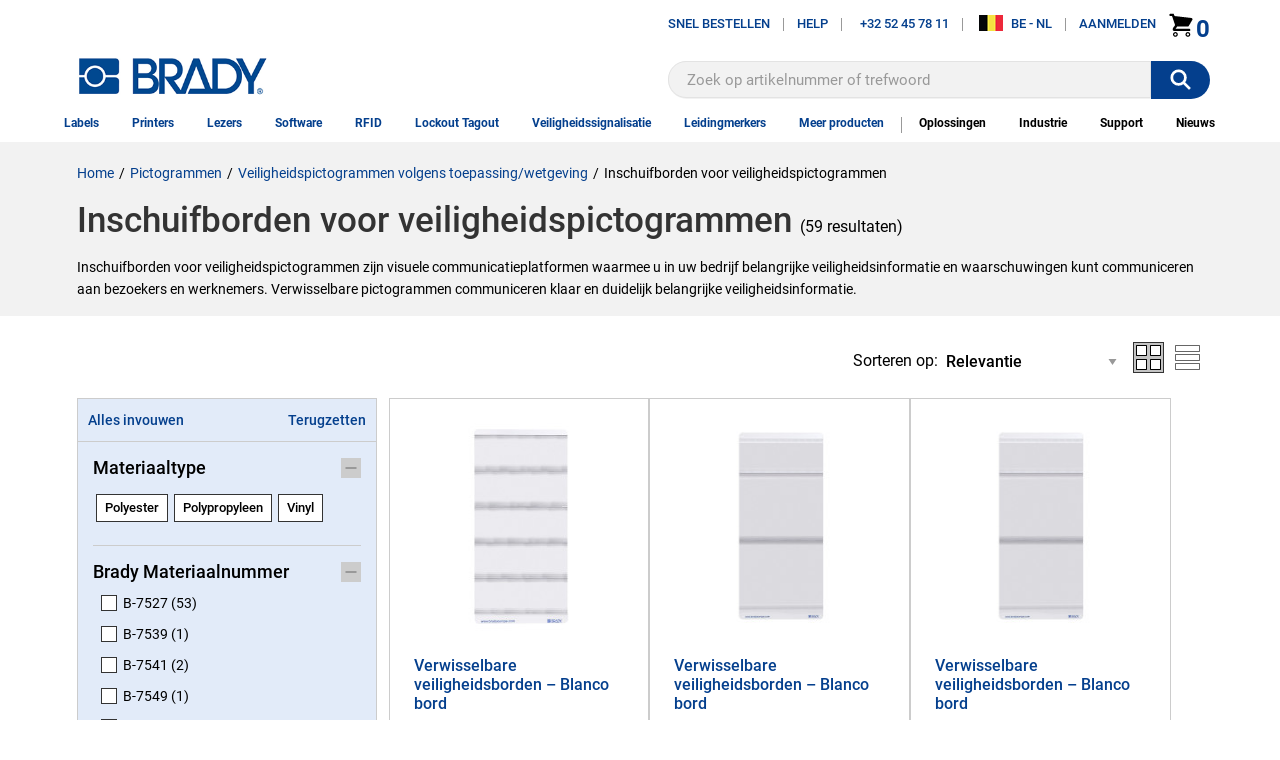

--- FILE ---
content_type: text/html; charset=utf-8
request_url: https://www.nl.brady.be/pictogrammen/inschuifborden
body_size: 591087
content:

<!DOCTYPE html>
<html lang="nl-BE">

<head>
    

<!-- Google Tag Manager -->

<script type="text/javascript">

    // These methods are used by GTM initialization code.
    // This was a separate JS file, but made inline to improve performance (no separate JS references in head)

    if (typeof window.gtmGetQueryParameterByName === "undefined") {
        window.gtmGetQueryParameterByName = function (name, url) {
            if (!url) {
                url = window.location.href;
            }

            name = name.replace(/[\[\]]/g, "\\$&");

            var regex = new RegExp("[?&]" + name + "(=([^&#]*)|&|#|$)");
            var results = regex.exec(url);

            if (!results)
                return null;

            var queryParameterValue = results[2];
            if (!queryParameterValue)
                return '';

            return decodeURIComponent(results[2].replace(/\+/g, " "));
        };
    }

    if (typeof window.gtmRemoveURLParameter === "undefined") {
        window.gtmRemoveURLParameter = function (url, parameter) {
            if (!url) {
                url = window.location.href;
            }

            //prefer to use l.search if you have a location/link object
            var urlparts = url.split('?');
            if (urlparts.length >= 2) {

                var prefix = encodeURIComponent(parameter) + '=';
                var pars = urlparts[1].split(/[&;]/g);

                //reverse iteration as may be destructive
                for (var i = pars.length; i-- > 0;) {
                    //idiom for string.startsWith
                    if (pars[i].lastIndexOf(prefix, 0) !== -1) {
                        pars.splice(i, 1);
                    }
                }

                url = urlparts[0] + (pars.length > 0 ? '?' + pars.join('&') : "");
                return url;
            } else {
                return url;
            }
        };
    }

    if (typeof window.gtmGetCookie === "undefined") {
        window.gtmGetCookie = function (name) {
            var result = null;
            var value = "; " + document.cookie;
            var parts = value.split("; " + name + "=");

            if (parts.length == 2) {
                result = parts.pop().split(";").shift();
            }

            return result;
        };
    }

    if (typeof window.gtmCreateCookie === "undefined") {
        window.gtmCreateCookie = function (name, value, minutes) {
            var expires = "";
            if (minutes) {
                var date = new Date();
                date.setTime(date.getTime() + (minutes * 1000 * 60));
                var expires = "; expires=" + date.toGMTString();
            }

            document.cookie = name + "=" + value + expires + "; path=/";
        }
    }

</script>


<script type="text/javascript">

    var gtmTypeAheadTerm = gtmGetQueryParameterByName("gtmthterm");

    window._dl = {
        'authentication_status': 'anonymous',
        'site_hierarchy': ["pictogrammen","inschuifborden"]
    };

    if (gtmTypeAheadTerm) {
        // Remove the GTM type ahead query parameters from query string.  Don't want users bookmarking or sharing that (inflating analytics)
        var newurl = gtmRemoveURLParameter(window.location.href, "gtmthterm");
        window.history.pushState({ path: newurl }, '', newurl);
    }


    window.gdDataLayer = [window._dl];
    var _trackAnalytics = function () { };
    (function(w, d, s, l, i) {
        w[l] = w[l] || [];
        w[l].push({
            'gtm.start':
                new Date().getTime(),
            event: 'gtm.js'
        });
        var f = d.getElementsByTagName(s)[0],
            j = d.createElement(s),
            dl = l != 'dataLayer' ? '&l=' + l : '';
        j.async = true;
        j.src =
            'https://www.googletagmanager.com/gtm.js?id=' + i + dl;
        f.parentNode.insertBefore(j, f);
    })(window, document, 'script', 'gdDataLayer', 'GTM-WM7K3W5');
</script>
<style>
    .async-hide {
        opacity: 0 !important
    }
</style>
<script>
        (function (a, s, y, n, c, h, i, d, e) {
            s.className += ' ' + y;
            h.start = 1 * new Date;
            h.end = i = function () {
                s.className = s.className.replace(RegExp(' ?' + y), '')
            };
            (a[n] = a[n] || []).hide = h;
            setTimeout(function () {
                i();
                h.end = null
            }, c);
            h.timeout = c;
        })(window, document.documentElement, 'async-hide', 'gdDataLayer', 2000,
            { 'GTM-WM7K3W5': true });
</script>
<!-- End Google Tag Manager -->    <title>Inschuifborden voor veiligheidspictogrammen | Brady | nl.Brady.be</title>

    <link href="/content/styles.min.css?v=0128184627"
          rel="stylesheet" type="text/css" />

    <style type="text/css">
        /* Placing this in the head guarantees the CSS is ready and ng-cloak items are hidden immediatly */
        [ng\:cloak],
        [ng-cloak],
        [data-ng-cloak],
        [x-ng-cloak],
        .ng-cloak,
        .x-ng-cloak {
            display: none !important;
        }
    </style>

            <meta name="robots" content="all" />
    <meta name="viewport" content="width=device-width, initial-scale=1">
    <link rel="canonical" href="https://www.nl.brady.be/pictogrammen/inschuifborden" />
    <meta name="description" content="Met inschuifborden en verwisselbare veiligheidspictogrammen kunt u op een flexibele manier relevante informatie tonen aan uw werknemers en bezoekers, waar en wanneer dat het meest nodig is.">
    <meta property="og:url" content="https://www.nl.brady.be/pictogrammen/inschuifborden" />
    <meta property="og:type" content="website" />
    <meta property="og:title" content="Inschuifborden voor veiligheidspictogrammen" />
    <meta property="og:description" content="Met inschuifborden en verwisselbare veiligheidspictogrammen kunt u op een flexibele manier relevante informatie tonen aan uw werknemers en bezoekers, waar en wanneer dat het meest nodig is." />
    <meta property="og:image" content="https://www.nl.brady.be/-/media/brady-americas-images/smartsite-images/background-and-logo/bradylogonew.png?sc_lang=nl-be" />

    


    

    
        <script type="text/javascript">
            !function (T, l, y) { var S = T.location, k = "script", D = "instrumentationKey", C = "ingestionendpoint", I = "disableExceptionTracking", E = "ai.device.", b = "toLowerCase", w = "crossOrigin", N = "POST", e = "appInsightsSDK", t = y.name || "appInsights"; (y.name || T[e]) && (T[e] = t); var n = T[t] || function (d) { var g = !1, f = !1, m = { initialize: !0, queue: [], sv: "5", version: 2, config: d }; function v(e, t) { var n = {}, a = "Browser"; return n[E + "id"] = a[b](), n[E + "type"] = a, n["ai.operation.name"] = S && S.pathname || "_unknown_", n["ai.internal.sdkVersion"] = "javascript:snippet_" + (m.sv || m.version), { time: function () { var e = new Date; function t(e) { var t = "" + e; return 1 === t.length && (t = "0" + t), t } return e.getUTCFullYear() + "-" + t(1 + e.getUTCMonth()) + "-" + t(e.getUTCDate()) + "T" + t(e.getUTCHours()) + ":" + t(e.getUTCMinutes()) + ":" + t(e.getUTCSeconds()) + "." + ((e.getUTCMilliseconds() / 1e3).toFixed(3) + "").slice(2, 5) + "Z" }(), iKey: e, name: "Microsoft.ApplicationInsights." + e.replace(/-/g, "") + "." + t, sampleRate: 100, tags: n, data: { baseData: { ver: 2 } } } } var h = d.url || y.src; if (h) { function a(e) { var t, n, a, i, r, o, s, c, u, p, l; g = !0, m.queue = [], f || (f = !0, t = h, s = function () { var e = {}, t = d.connectionString; if (t) for (var n = t.split(";"), a = 0; a < n.length; a++) { var i = n[a].split("="); 2 === i.length && (e[i[0][b]()] = i[1]) } if (!e[C]) { var r = e.endpointsuffix, o = r ? e.location : null; e[C] = "https://" + (o ? o + "." : "") + "dc." + (r || "services.visualstudio.com") } return e }(), c = s[D] || d[D] || "", u = s[C], p = u ? u + "/v2/track" : d.endpointUrl, (l = []).push((n = "SDK LOAD Failure: Failed to load Application Insights SDK script (See stack for details)", a = t, i = p, (o = (r = v(c, "Exception")).data).baseType = "ExceptionData", o.baseData.exceptions = [{ typeName: "SDKLoadFailed", message: n.replace(/\./g, "-"), hasFullStack: !1, stack: n + "\nSnippet failed to load [" + a + "] -- Telemetry is disabled\nHelp Link: https://go.microsoft.com/fwlink/?linkid=2128109\nHost: " + (S && S.pathname || "_unknown_") + "\nEndpoint: " + i, parsedStack: [] }], r)), l.push(function (e, t, n, a) { var i = v(c, "Message"), r = i.data; r.baseType = "MessageData"; var o = r.baseData; return o.message = 'AI (Internal): 99 message:"' + ("SDK LOAD Failure: Failed to load Application Insights SDK script (See stack for details) (" + n + ")").replace(/\"/g, "") + '"', o.properties = { endpoint: a }, i }(0, 0, t, p)), function (e, t) { if (JSON) { var n = T.fetch; if (n && !y.useXhr) n(t, { method: N, body: JSON.stringify(e), mode: "cors" }); else if (XMLHttpRequest) { var a = new XMLHttpRequest; a.open(N, t), a.setRequestHeader("Content-type", "application/json"), a.send(JSON.stringify(e)) } } }(l, p)) } function i(e, t) { f || setTimeout(function () { !t && m.core || a() }, 500) } var e = function () { var n = l.createElement(k); n.src = h; var e = y[w]; return !e && "" !== e || "undefined" == n[w] || (n[w] = e), n.onload = i, n.onerror = a, n.onreadystatechange = function (e, t) { "loaded" !== n.readyState && "complete" !== n.readyState || i(0, t) }, n }(); y.ld < 0 ? l.getElementsByTagName("head")[0].appendChild(e) : setTimeout(function () { l.getElementsByTagName(k)[0].parentNode.appendChild(e) }, y.ld || 0) } try { m.cookie = l.cookie } catch (p) { } function t(e) { for (; e.length;)!function (t) { m[t] = function () { var e = arguments; g || m.queue.push(function () { m[t].apply(m, e) }) } }(e.pop()) } var n = "track", r = "TrackPage", o = "TrackEvent"; t([n + "Event", n + "PageView", n + "Exception", n + "Trace", n + "DependencyData", n + "Metric", n + "PageViewPerformance", "start" + r, "stop" + r, "start" + o, "stop" + o, "addTelemetryInitializer", "setAuthenticatedUserContext", "clearAuthenticatedUserContext", "flush"]), m.SeverityLevel = { Verbose: 0, Information: 1, Warning: 2, Error: 3, Critical: 4 }; var s = (d.extensionConfig || {}).ApplicationInsightsAnalytics || {}; if (!0 !== d[I] && !0 !== s[I]) { var c = "onerror"; t(["_" + c]); var u = T[c]; T[c] = function (e, t, n, a, i) { var r = u && u(e, t, n, a, i); return !0 !== r && m["_" + c]({ message: e, url: t, lineNumber: n, columnNumber: a, error: i }), r }, d.autoExceptionInstrumented = !0 } return m }(y.cfg); function a() { y.onInit && y.onInit(n) } (T[t] = n).queue && 0 === n.queue.length ? (n.queue.push(a), n.trackPageView({})) : a() }(window, document, {
                src: "https://js.monitor.azure.com/scripts/b/ai.2.min.js", // The SDK URL Source
                // name: "appInsights", // Global SDK Instance name defaults to "appInsights" when not supplied
                // ld: 0, // Defines the load delay (in ms) before attempting to load the sdk. -1 = block page load and add to head. (default) = 0ms load after timeout,
                // useXhr: 1, // Use XHR instead of fetch to report failures (if available),
                crossOrigin: "anonymous", // When supplied this will add the provided value as the cross origin attribute on the script tag
                // onInit: null, // Once the application insights instance has loaded and initialized this callback function will be called with 1 argument -- the sdk instance (DO NOT ADD anything to the sdk.queue -- As they won't get called)
                cfg: { // Application Insights Configuration
                    // Value must be 100/N where N is an integer.
                    // Valid examples: 50, 25, 20, 10, 5, 1, 0.1, ...
                    samplingPercentage: 25,
                    connectionString: 'InstrumentationKey=dbf8039d-1ccb-42e5-87d4-6b84c9ce00f8;IngestionEndpoint=https://northcentralus-0.in.applicationinsights.azure.com/;LiveEndpoint=https://northcentralus.livediagnostics.monitor.azure.com/;ApplicationId=fd8f8fe6-df76-49b3-8276-f0d55be5ed87'
                }
            });
        </script>

    <script type="text/javascript">
        var bradyClientIP = '18.119.108.250';
        var deployed_version = 'Classic-1.0.1345729-0126-0344';
    </script>


        <script type="text/javascript">
            var rfk = rfk || [];
        </script>
        <script type="text/javascript" src="https://brady-belgium-dutch.rfk.nl.brady.be/api/init/1/init.js" async="true"></script>

        <script>window.ddjskey = '79830E0EE7276CE45E38E40E864FBA'; window.ddoptions = { ajaxListenerPath: true }</script>
        <script src="https://js.datadome.co/tags.js" async></script>

</head>



<!-- LayoutBeforeMain component BEGIN -->
<body ng-app="bradyDigitalApp">

<!-- Google Tag Manager (noscript) -->
<noscript>
    <iframe src="https://www.googletagmanager.com/ns.html?id=GTM-N9TWH7S"
            height="0" width="0" style="display:none;visibility:hidden"></iframe>
</noscript>
<!-- End Google Tag Manager (noscript) -->
    <input id="UrlLanguageParam" name="UrlLanguageParam" type="hidden" value="" />
    <input data-val="true" data-val-required="The UseCalculatedCategoryUrlKey field is required." id="UseCalculatedCategoryUrlKey" name="UseCalculatedCategoryUrlKey" type="hidden" value="True" />
    <input id="UseUrlStructureProductUrlInLayout" name="UseUrlStructureProductUrlInLayout" type="hidden" value="True" />
    <input id="UseUrlStructureFamilyUrlInLayout" name="UseUrlStructureFamilyUrlInLayout" type="hidden" value="True" />
    <section class="BR-Body js-Body">
        <div id="top"></div>
        
<!-- Header-Default component BEGIN -->
<input id="TypeaheadCategoryLabel" name="TypeaheadCategoryLabel" type="hidden" value="Categorie" />
<input id="TypeaheadProductLabel" name="TypeaheadProductLabel" type="hidden" value="Product" />

<header class="BR-Header js-Header" ng-controller="headerController" ng-init="init('0', true)">
    <text>
        <div class="BR-LayoutConstraint">
            <div class="BR-AccessibilityAndLogo">
                <a href="#mainContent" tabindex="0" class="BR-Link--Standalone BR-SkipNavLink BR-Font__Size--Small BR-Margin--0 BR-Padding--0 BR-Print"> SkipNavLinkText</a>
                    <a tabindex="0" href="/algemeen/toegankelijkheidsverklaring" class="BR-Link--Standalone BR-SkipNavLink BR-Font__Size--Small BR-Margin--0 BR-Padding--0 BR-Print" data-test-id="Favorites"> Toegankelijkheidsdisclaimer</a>
                <section class="BR-SiteId">
                    <a href="/" class="BR-Link--Standalone BG-SiteLogo"><img src="/-/media/brady-americas-images/smartsite-images/background-and-logo/bradylogonew.png?h=62&amp;iar=0&amp;w=300&amp;sc_lang=nl-be&amp;hash=7E38F64280E1C81E103C351C7083E1E3" alt="Home" width="300" height="62" /></a>
                </section>
            </div>
            <section class="BR-Utility">
                <nav class="BR-UtilityNav">
                        <section class="BR-UtilityNavLeft">
                                <div class="BR-UtilityNavLink">
                                    <a id="OpenQuickOrder" href="javascript:;" class="BR-Link--Standalone" ng-click="openQuickOrderModal()">
                                        Snel bestellen
                                    </a>
                                </div>
                                <div class="BR-UtilityNavLinkDivider"></div>
                            <div class="BR-UtilityNavLink BR-HasImg BR-login">
                                    <span class="BR-UtilityDropdownTrigger js-UtilityDropdownTrigger">Help</span>
                                        <section class="BR-UtilityDropdown js-UtilityDropdown">
                                                <a href="/formulieren/contact/contactformulier" class="BR-Link--Standalone  BR-Btn1" target="">Contacteer ons</a>
                                                <a href="/algemeen/brady-solution-center" class="BR-Link--Standalone  " target="">Contacteer technische ondersteuning</a>
                                                <a href="/algemene-informatie/vind-een-brady-distributeur" class="BR-Link--Standalone  " target="">Vind een distributeur</a>
                                                <a href="https://support.bradyid.com/s/" class="BR-Link--Standalone  " target="_blank">Knowledgebase</a>
                                                <a href="/formulieren/catalogus/catalogus-aanvragen" class="BR-Link--Standalone  " target="|Custom">Catalogus aanvragen</a>
                                                <a href="http://catalogues.bradydownloads.com/bookcase/mdbo" class="BR-Link--Standalone  " target="_blank">Digitale catalogi</a>
                                                <a href="/conformiteit/technische-fiches" class="BR-Link--Standalone  " target="|Custom">Technische fiches</a>
                                                <a href="/alle-downloads?attr=type__facetid_eyJ0eXBlIjoiZXEiLCJuYW1lIjoidHlwZSIsInZhbHVlIjoiRmlybXdhcmUgVXBncmFkZXMifQ%3D%3D&amp;type__facetid_eyJ0eXBlIjoiZXEiLCJuYW1lIjoidHlwZSIsInZhbHVlIjoiUHJpbnRlciBEcml2ZXJzIn0%3D" class="BR-Link--Standalone  " target="">Drivers en Firmware</a>
                                                <a href="/alle-downloads" class="BR-Link--Standalone  " target="|Custom">Alle downloads</a>
                                        </section>
                            </div>
                                <div class="BR-UtilityNavLinkDivider"></div>
                                                                                        <a class="BR-Link--Standalone BR-UtilityNavLink BR-HasImg" href="tel:+32 52 45 78 11">
                                    <span class="BR-UtilityNavImg BR-Svg"><img src="/-/media/brady-americas-images/icons/smartsite-icons/phonesolid.svg?iar=0&amp;hash=003D3683F2CEC31814C8B45765326599" alt="" /></span>
                                    +32 52 45 78 11
                                </a>
                                <div class="BR-UtilityNavLinkDivider"></div>
                                                        <!--Chat-->
                            
                        </section>
                        <section class="BR-UtilityNavRight">
                            <div class="BR-UtilityNavLink BR-HasImg">
                                <span class="BR-UtilityDropdownTrigger js-UtilityDropdownTrigger">
                                    <img class="BR-UtilityNavIcon BR-UtilityNavIcon--Rectangle" src="https://d37iyw84027v1q.cloudfront.net/na/bradyid/svg/BEFlag.png" alt="" loading="lazy">
                                    <span>BE - NL</span>
                                </span>
                                    <section class="BR-UtilityDropdown js-UtilityDropdown">
                                            <a href="https://www.brady.co.uk/landing-pages/global-landing-page" class="BR-Link--Standalone">
                                                
                                                <img class="BR-UtilityNavIcon BR-UtilityNavIcon--Rectangle" src="https://d37iyw84027v1q.cloudfront.net/na/bradyid/svg/INTERNATIONALFlag.png" alt="" loading="lazy">
                                                INTERNATIONAL - SITES
                                            </a>
                                    </section>
                            </div>

                                <div class="BR-UtilityNavLinkDivider"></div>
                                <div data-test-id="login_div" class="BR-UtilityNavLink BR-HasImg BR-login" href="/nl-BE/account/login">
                                        <span class="BR-UtilityDropdownTrigger js-UtilityDropdownTrigger">Aanmelden</span>
                                            <section class="BR-UtilityDropdown js-UtilityDropdown">
                                                <div class="BR-UtilityDropdown__Container--Unauthenticated">
                                                    <label class="BR-MarginBottom--16 BR-MarginTop--8 BR-UtilityDropdown__Container--Unauthenticated__Label">Log in om uw bestelgeschiedenis, accountinstellingen en meer te bekijken!</label>
                                                            <span class="BR-Inline">
                                                                <a href="/account/aanmelden" class="BR-Link--Standalone BR-Btn1" target="">Aanmelden</a>
                                                            </span>
                                                            <a href="/account/account-aanmaken" class="BR-Link--Standalone " target="">Account aanmaken</a>
                                                    <div class="BR-UtilityDropdown__Container" style="margin-top: 16px">
                                                        <div class="BR-UtilityDropdown__SecondaryLink">
                                                            <a class="BR-Link--Standalone" style="display:flex; flex-direction:column-reverse; align-items:center" href="/mijn-account/bestelgeschiedenis">Bestelgeschiedenis
                                                            <img src="/-/media/brady-americas-images/icons/account-icons/shipped.png?h=50&amp;iar=0&amp;w=50&amp;hash=5019D292CBA639377A9C0E7A109B2D8B" alt="Shipped order" width="50" height="50" />
                                                            </a>
                                                        </div>
                                                        <div class="BR-UtilityDropdown__SecondaryLink">
                                                            <a class="BR-Link--Standalone" style="display:flex; flex-direction:column-reverse; align-items:center" href="/mijn-account/wachtwoord-wijzigen">Wachtwoord
                                                            <img src="/-/media/brady-americas-images/icons/account-icons/passwordreset.png?h=50&amp;iar=0&amp;w=50&amp;hash=7D3F9778588E59B7F39EC5333D0E9751" alt="" width="50" height="50" />
                                                            </a>
                                                        </div>
                                                        <div class="BR-UtilityDropdown__SecondaryLink">
                                                            <a class="BR-Link--Standalone" style="display:flex; flex-direction:column-reverse; align-items:center" href="/formulieren/contact/inschrijving-nieuwsbrief">Nieuwsbrief
                                                            <img src="/-/media/brady-americas-images/icons/account-icons/emailicon2.png?h=34&amp;iar=0&amp;w=50&amp;hash=FA231332810858A7B1CB9988D063F285" alt="Email Icon" width="50" height="34" />
                                                            </a>
                                                        </div>
                                                    </div>
                                                </div>
                                            </section>
                                </div>
                                <span class="BR-MyAccount">
                                    <a href="" style="text-decoration: none" class="BR-Link--Standalone BR-MyAccountIcon BR-HasImg" data-test-id="my_account" ng-cloak>
                                        <img src="/-/media/brady-americas-images/icons/smartsite-icons/person.svg?iar=0&amp;sc_lang=nl-be&amp;hash=BA52A1E97CEC0D49B01D683EF7DAA2A8" alt="Person Icon" />
                                    </a>
                                </span>
                                    <span class="BR-CartLink" data-test-id="cartLink">
                                        <a href="https://checkout.nl.brady.be/cart-page" style="text-decoration: none" class="BR-CartLinkIcon BR-HasImg BR-Link--Standalone" data-test-id="cart-count">
                                                <img src="/-/media/brady-americas-images/icons/smartsite-icons/cart.svg" class="BR-CartIcon BR-Svg" alt="" loading="lazy">
                                            <span data-test-id="cart-link-count" ng-bind="vm.cartCount" ng-cloak
                                                  ng-show="!isCartCountAsync || (isCartCountAsync && !isWaitingOnCartCountCall)">
                                                0
                                            </span>
                                            <img data-test-id="cart-link-count-waiting" ng-hide="!isCartCountAsync || (isCartCountAsync && !isWaitingOnCartCountCall)"
                                                 ng-src="/Images/spin.svg" class="BR-Loading--Small BR-CartLinkIcon-Loading" loading="lazy" alt="waiting" src="/Images/spin.svg">
                                        </a>
                                    </span>
                        </section>
                </nav>
                <span class="BR-MobileTrigger js-MobileTrigger">
                    <span class="BR-MobileTrigger__open"><span class="BR-Icon BR-PaddingBottom--4"><img src="/-/media/brady-americas-images/icons/smartsite-icons/menu-bars.svg?h=30&amp;iar=0&amp;w=30&amp;hash=CAE207157D8F42BD9AD1B8752EC373F7" alt="" width="30" height="30" /></span>menu</span>
                    <span class="BR-MobileTrigger__close"><span class="BR-Icon"><img src="/-/media/brady-americas-images/icons/smartsite-icons/menu-close.svg?h=30&amp;iar=0&amp;w=30&amp;hash=2A2C4002C20BD0D1F3B7E8AE43AAC29F" alt="" width="30" height="30" /></span></span>
                </span>
                    <section class="BR-SiteSearch site-search">
                        <div class="BR-SiteSearch__Container">
                            <input id="searchText" aria-label="Search" data-test-id="search-box" type="text" role="textbox" ng-keydown="searchBoxKeydown($event)" placeholder="Zoek op artikelnummer of trefwoord" autocomplete="off" ng-model="vm.searchTerm" data-rfkid="rfkid_6">
                            <svg ng-if="vm.searchTerm" class="BR-MarginRight--8 BR-MarginLeft--8" aria-label="clear search" role="button" ng-click="clearSearch()" style="vertical-align: text-bottom" height="22" width="22" viewBox="0 0 34 34" preserveAspectRatio="none" overflow="visible" xmlns="http://www.w3.org/2000/svg" version="1.2" class="ng-scope">
                                <path fill-rule="evenodd" clip-rule="evenodd" d="M28.313 5.687c-6.248-6.249-16.379-6.249-22.627 0-6.249 6.248-6.249 16.379 0 22.627 6.248 6.249 16.379 6.249 22.627 0 6.249-6.249 6.249-16.379 0-22.627zm-2.828 16.97l-2.828 2.829L17 19.829l-5.657 5.657-2.828-2.829L14.172 17l-5.657-5.657 2.828-2.829L17 14.171l5.657-5.657 2.828 2.829L19.828 17l5.657 5.657z" vector-effect="non-scaling-stroke" fill="#999"></path>
                            </svg>
                        </div>
                        <span role="status" aria-live="polite" class="ui-helper-hidden-accessible"></span>
                        <button id="searchbutton" ng-click="searchBoxClick($event)" aria-label=""><img src="/-/media/brady-americas-images/icons/smartsite-icons/search_bar_white.svg?h=30&amp;iar=0&amp;w=30&amp;hash=C0B8D44E2E46ECBB47A57F7D3342C506" alt="" width="30" height="30" /></button>
                    </section>
            </section>
            <nav class="BR-MainNav" data-test-id="MainNav">
                        <div class="BR-MegaMenuItem js-MegaMenuItem ">
                            <a class="BR-MainNavLink" href="/labels" data-test-id="MainNavLink" data-gtm-menu="labels" target="">Labels</a>
                                <section class="BR-MegaMenuDropdown">
                                            <section class="BR-MegaMenuColumn">
                                                        <p class="BR-MegaMenuSectionTitle" data-test-id="megaMenuSectionTitle">
                                                                <a href="/labels/per-applicatie" data-gtm-menu="labels:labels volgens toepassing">
                                                                    Labels volgens toepassing
                                                                </a>
                                                        </p>
                                                        <ul>
                                                                <li><a href="/barcode-labels" target="" class="BR-Link--Standalone " data-gtm-menu="labels:labels volgens toepassing:barcodelabels">Barcodelabels</a></li>
                                                                <li><a href="/labels/printplaten-componenten" target="" class="BR-Link--Standalone " data-gtm-menu="labels:labels volgens toepassing:labels voor printplaten">Labels voor printplaten</a></li>
                                                                <li><a href="/labels/elektrisch" target="" class="BR-Link--Standalone " data-gtm-menu="labels:labels volgens toepassing:elektrische labels">Elektrische Labels</a></li>
                                                                <li><a href="/labels/voorraad-inspectie" target="" class="BR-Link--Standalone " data-gtm-menu="labels:labels volgens toepassing:inspectie- en voorraadlabels">Inspectie- en voorraadlabels</a></li>
                                                                <li><a href="/labels/laboratoria" target="" class="BR-Link--Standalone " data-gtm-menu="labels:labels volgens toepassing:laboratoriumlabels">Laboratoriumlabels</a></li>
                                                                <li><a href="/labels/visuele-werkplaats" target="" class="BR-Link--Standalone " data-gtm-menu="labels:labels volgens toepassing:lean-/5s-labels">Lean-/5S-labels</a></li>
                                                                <li><a href="/labels/verpakking" target="" class="BR-Link--Standalone " data-gtm-menu="labels:labels volgens toepassing:verpakkingslabels">Verpakkingslabels</a></li>
                                                                <li><a href="/veiligheidslabels" target="" class="BR-Link--Standalone " data-gtm-menu="labels:labels volgens toepassing:veiligheidslabels">Veiligheidslabels</a></li>
                                                                <li><a href="/labels/veiligheid" target="" class="BR-Link--Standalone " data-gtm-menu="labels:labels volgens toepassing:fraudebestendige labels">Fraudebestendige labels</a></li>
                                                                <li><a href="/draad-en-kabel" target="" class="BR-Link--Standalone " data-gtm-menu="labels:labels volgens toepassing:draad- en kabellabels">Draad- en kabellabels</a></li>
                                                        </ul>
                                                        <p class="BR-MegaMenuSectionTitle" data-test-id="megaMenuSectionTitle">
                                                                <a href="/labels/rfid-slimme-labels" data-gtm-menu="labels:rfid- / slimme labels">
                                                                    RFID- / slimme labels
                                                                </a>
                                                        </p>
                                            </section>
                                            <section class="BR-MegaMenuColumn">
                                                        <p class="BR-MegaMenuSectionTitle" data-test-id="megaMenuSectionTitle">
                                                                <a href="/labels/per-draagbare-printer" data-gtm-menu="labels:labels volgens draagbare printer">
                                                                    Labels volgens draagbare printer
                                                                </a>
                                                        </p>
                                                        <ul>
                                                                <li><a href="/labels/m210" target="" class="BR-Link--Standalone " data-gtm-menu="labels:labels volgens draagbare printer:m210 labels">M210 Labels</a></li>
                                                                <li><a href="/labels/m211" target="" class="BR-Link--Standalone " data-gtm-menu="labels:labels volgens draagbare printer:m211 labels">M211 Labels</a></li>
                                                                <li><a href="/labels/m410" target="" class="BR-Link--Standalone " data-gtm-menu="labels:labels volgens draagbare printer:m410 labels">M410 Labels</a></li>
                                                                <li><a href="/labels/m510-m511" target="" class="BR-Link--Standalone " data-gtm-menu="labels:labels volgens draagbare printer:m510 &amp; m511 labels">M510 &amp; M511 Labels</a></li>
                                                                <li><a href="/labels/m610" target="" class="BR-Link--Standalone " data-gtm-menu="labels:labels volgens draagbare printer:m610 labels">M610 Labels</a></li>
                                                                <li><a href="/labels/m611" target="" class="BR-Link--Standalone " data-gtm-menu="labels:labels volgens draagbare printer:m611 labels">M611 Labels</a></li>
                                                                <li><a href="/labels/m710" target="" class="BR-Link--Standalone " data-gtm-menu="labels:labels volgens draagbare printer:m710 labels">M710 Labels</a></li>
                                                                <li><a href="/labels/per-draagbare-printer" target="" class="BR-Link--Standalone " data-gtm-menu="labels:labels volgens draagbare printer:bekijk alles">Bekijk Alles</a></li>
                                                        </ul>
                                                        <p class="BR-MegaMenuSectionTitle" data-test-id="megaMenuSectionTitle">
                                                                <a href="/labels/per-pictogrammen-en-label-printer" data-gtm-menu="labels:labels volgens pictogram- en labelprinter">
                                                                    Labels volgens pictogram- en labelprinter
                                                                </a>
                                                        </p>
                                                        <ul>
                                                                <li><a href="/labels/s3100" target="" class="BR-Link--Standalone " data-gtm-menu="labels:labels volgens pictogram- en labelprinter:s3100 labels">S3100 Labels</a></li>
                                                                <li><a href="/labels/S3700" target="" class="BR-Link--Standalone " data-gtm-menu="labels:labels volgens pictogram- en labelprinter:s3700 labels">S3700 Labels</a></li>
                                                                <li><a href="/labels/j4000" target="" class="BR-Link--Standalone " data-gtm-menu="labels:labels volgens pictogram- en labelprinter:bradyjet j4000 labels">BradyJet J4000 Labels</a></li>
                                                                <li><a href="/labels/j7300" target="" class="BR-Link--Standalone " data-gtm-menu="labels:labels volgens pictogram- en labelprinter:bradyjet j7300 labels">BradyJet J7300 Labels</a></li>
                                                                <li><a href="/labels/per-pictogrammen-en-label-printer" target="" class="BR-Link--Standalone " data-gtm-menu="labels:labels volgens pictogram- en labelprinter:bekijk alles">Bekijk Alles</a></li>
                                                        </ul>
                                                        <p class="BR-MegaMenuSectionTitle" data-test-id="megaMenuSectionTitle">
                                                                <a href="/labels/per-industriele-printer" data-gtm-menu="labels:labels volgens industri&#235;le printer">
                                                                    Labels volgens industri&#235;le printer
                                                                </a>
                                                        </p>
                                                        <ul>
                                                                <li><a href="/labels/i3300" target="" class="BR-Link--Standalone " data-gtm-menu="labels:labels volgens industri&#235;le printer:i3300 labels">i3300 Labels</a></li>
                                                                <li><a href="/labels/i7100-pr-plus" target="" class="BR-Link--Standalone " data-gtm-menu="labels:labels volgens industri&#235;le printer:i7100 en pr plus labels">i7100 en PR Plus Labels</a></li>
                                                                <li><a href="/labels/i7500" target="" class="BR-Link--Standalone " data-gtm-menu="labels:labels volgens industri&#235;le printer:i7500 labels">i7500 Labels</a></li>
                                                                <li><a href="/labels/per-industriele-printer" target="" class="BR-Link--Standalone " data-gtm-menu="labels:labels volgens industri&#235;le printer:bekijk alles">Bekijk Alles</a></li>
                                                        </ul>
                                                        <p class="BR-MegaMenuSectionTitle" data-test-id="megaMenuSectionTitle">
                                                                <a href="/labels/per-printer-applicator" data-gtm-menu="labels:labels volgens gespecialiseerde printers en applicators">
                                                                    Labels volgens gespecialiseerde printers en applicators
                                                                </a>
                                                        </p>
                                            </section>
                                            <section class="BR-MegaMenuColumn">
                                                        <p class="BR-MegaMenuSectionTitle" data-test-id="megaMenuSectionTitle">
                                                                <a href="/labels/per-eigenschap" data-gtm-menu="labels:labels volgens eigenschap">
                                                                    Labels volgens eigenschap
                                                                </a>
                                                        </p>
                                                        <ul>
                                                                <li><a href="/labels/sterk-klevend" target="" class="BR-Link--Standalone " data-gtm-menu="labels:labels volgens eigenschap:sterk klevende labels">Sterk klevende labels</a></li>
                                                                <li><a href="/labels/chemisch-resistent" target="" class="BR-Link--Standalone " data-gtm-menu="labels:labels volgens eigenschap:chemische resistente labels">Chemische resistente labels</a></li>
                                                                <li><a href="/labels/glow-in-the-dark" target="" class="BR-Link--Standalone " data-gtm-menu="labels:labels volgens eigenschap:glow-in-the-dark-labels">Glow-in-the-Dark-labels</a></li>
                                                                <li><a href="/labels/veeleisende-omgevingen" target="" class="BR-Link--Standalone " data-gtm-menu="labels:labels volgens eigenschap:labels voor veeleisende omgevingen">Labels voor veeleisende omgevingen</a></li>
                                                                <li><a href="/labels/hittebestendig" target="" class="BR-Link--Standalone " data-gtm-menu="labels:labels volgens eigenschap:hittebestendige labels">Hittebestendige labels</a></li>
                                                                <li><a href="/draad-en-kabel/krimpkousen/hittebestendig" target="" class="BR-Link--Standalone " data-gtm-menu="labels:labels volgens eigenschap:hittebestendige krimpkousen">Hittebestendige krimpkousen</a></li>
                                                                <li><a href="/labels/lasergraveerbaar" target="" class="BR-Link--Standalone " data-gtm-menu="labels:labels volgens eigenschap:lasergraveerbare labels">Lasergraveerbare labels</a></li>
                                                                <li><a href="/labels/lage-temperatuur" target="" class="BR-Link--Standalone " data-gtm-menu="labels:labels volgens eigenschap:labels voor lage temperaturen">Labels voor lage temperaturen</a></li>
                                                                <li><a href="/labels/magnetisch" target="" class="BR-Link--Standalone " data-gtm-menu="labels:labels volgens eigenschap:magnetische labels">Magnetische labels</a></li>
                                                                <li><a href="/labels/metaaldetectie" target="" class="BR-Link--Standalone " data-gtm-menu="labels:labels volgens eigenschap:metaaldetecteerbare labels">Metaaldetecteerbare labels</a></li>
                                                                <li><a href="/labels/gemetalisseerd" target="" class="BR-Link--Standalone " data-gtm-menu="labels:labels volgens eigenschap:gemetalliseerde labels">Gemetalliseerde labels</a></li>
                                                                <li><a href="/labels/duurzaam-buitengebruik" target="" class="BR-Link--Standalone " data-gtm-menu="labels:labels volgens eigenschap:duurzame labels voor buitengebruik">Duurzame labels voor buitengebruik</a></li>
                                                                <li><a href="/labels/permanent-klevend" target="" class="BR-Link--Standalone " data-gtm-menu="labels:labels volgens eigenschap:permanent klevende labels">Permanent klevende labels</a></li>
                                                                <li><a href="/labels/reflecterend" target="" class="BR-Link--Standalone " data-gtm-menu="labels:labels volgens eigenschap:reflecterende labels">Reflecterende labels</a></li>
                                                                <li><a href="/labels/verwijderbaar" target="" class="BR-Link--Standalone " data-gtm-menu="labels:labels volgens eigenschap:verwijderbare labels">Verwijderbare labels</a></li>
                                                                <li><a href="/labels/herpositioneerbaar" target="" class="BR-Link--Standalone " data-gtm-menu="labels:labels volgens eigenschap:herpositioneerbaar">Herpositioneerbaar</a></li>
                                                                <li><a href="/labels/statisch-dissipatief" target="" class="BR-Link--Standalone " data-gtm-menu="labels:labels volgens eigenschap:statisch dissipatieve labels">Statisch dissipatieve labels</a></li>
                                                                <li><a href="/labels/fraude-bestendig" target="" class="BR-Link--Standalone " data-gtm-menu="labels:labels volgens eigenschap:fraudebestendige labels">Fraudebestendige labels</a></li>
                                                                <li><a href="/labels/temperatuur-indicatie" target="" class="BR-Link--Standalone " data-gtm-menu="labels:labels volgens eigenschap:temperatuurindicatielabels">Temperatuurindicatielabels</a></li>
                                                                <li><a href="/labels/agressieve-reinigingsprocessen" target="" class="BR-Link--Standalone " data-gtm-menu="labels:labels volgens eigenschap:labels bestand tegen agressieve reinigingsprocessen">Labels bestand tegen agressieve reinigingsprocessen</a></li>
                                                                <li><a href="/labels/wateroplosbaar" target="" class="BR-Link--Standalone " data-gtm-menu="labels:labels volgens eigenschap:wateroplosbare labels">Wateroplosbare labels</a></li>
                                                                <li><a href="/labels/waterindicatie" target="" class="BR-Link--Standalone " data-gtm-menu="labels:labels volgens eigenschap:waterindicatielabels">Waterindicatielabels</a></li>
                                                        </ul>
                                            </section>
                                            <section class="BR-MegaMenuColumn">
                                                        <section class="BR-MegaMenuSideNav">
                                                            <p class="BR-MegaMenuSectionTitle" data-test-id="megaMenuSectionTitle">
                                                                <a href="" class="BR-Link--Standalone" data-gtm-menu="labels:hulpmiddelen">
                                                                        <img src="/-/media/brady-americas-images/icons/smartsite-icons/resources.svg" loading="lazy" alt="">
                                                                    Hulpmiddelen
                                                                </a>
                                                            </p>
                                                                <ul>
                                                                        <li><a href="/oplossingen-voor-draad-en-kabelidentificatie/identificeer-elke-kabel-en-component" target="" class="BR-Link--Standalone " data-gtm-menu="labels:hulpmiddelen:identificeer elke kabel en component">Identificeer elke kabel en component</a></li>
                                                                        <li><a href="/oplossingen-voor-draad-en-kabelidentificatie/bespaar-tijd-met-kabelidentificatie" target="" class="BR-Link--Standalone " data-gtm-menu="labels:hulpmiddelen:bespaar tijd met kabelidentificatie">Bespaar tijd met kabelidentificatie</a></li>
                                                                        <li><a href="/labels/personalisatie" target="" class="BR-Link--Standalone " data-gtm-menu="labels:hulpmiddelen:personalisatie labels">Personalisatie labels</a></li>
                                                                        <li><a href="/labels/gepersonaliseerde-rfid-labels" target="" class="BR-Link--Standalone " data-gtm-menu="labels:hulpmiddelen:gepersonaliseerde rfid-labels">Gepersonaliseerde RFID-labels</a></li>
                                                                        <li><a href="/conformiteit/technische-fiches" target="" class="BR-Link--Standalone " data-gtm-menu="labels:hulpmiddelen:technische fiches">Technische Fiches</a></li>
                                                                        <li><a href="https://d37iyw84027v1q.cloudfront.net/common/msapp/index.html?site=benl" target="" class="BR-Link--Standalone " data-gtm-menu="labels:hulpmiddelen:tool voor materiaalselectie">Tool voor materiaalselectie</a></li>
                                                                        <li><a href="/labels/gids-m21-labels" target="" class="BR-Link--Standalone " data-gtm-menu="labels:hulpmiddelen:gids voor m21-labels">Gids voor M21-labels</a></li>
                                                                        <li><a href="/labels/authentic-materialen" target="" class="BR-Link--Standalone " data-gtm-menu="labels:hulpmiddelen:authentic-materialen">Authentic-materialen</a></li>
                                                                        <li><a href="/formulieren/stalen/vraag-uw-gratis-staal-aan" target="" class="BR-Link--Standalone " data-gtm-menu="labels:hulpmiddelen:ontvang een staal">Ontvang een staal</a></li>
                                                                </ul>
                                                                                                                    </section>
                                                        <ul>
                                                                <li><a href="" target="" class="BR-Link--Standalone " data-gtm-menu="labels::"></a></li>
                                                        </ul>
                                            </section>
                                    <div class="BR-MegaMenuOverlay js-MegaMenuOverlay"></div>
                                </section>
                        </div>
                        <div class=""></div>
                        <div class="BR-MegaMenuItem js-MegaMenuItem ">
                            <a class="BR-MainNavLink" href="/labelprinters" data-test-id="MainNavLink" data-gtm-menu="printers" target="">Printers</a>
                                <section class="BR-MegaMenuDropdown">
                                            <section class="BR-MegaMenuColumn">
                                                        <p class="BR-MegaMenuSectionTitle" data-test-id="megaMenuSectionTitle">
                                                                <a href="/labelprinters/per-eigenschap" data-gtm-menu="printers:printers volgens toepassing">
                                                                    Printers volgens toepassing
                                                                </a>
                                                        </p>
                                                        <ul>
                                                                <li><a href="/labelprinters/datacom" target="" class="BR-Link--Standalone " data-gtm-menu="printers:printers volgens toepassing:datacom">Datacom</a></li>
                                                                <li><a href="/labelprinters/digitaal" target="" class="BR-Link--Standalone " data-gtm-menu="printers:printers volgens toepassing:digitaal">Digitaal</a></li>
                                                                <li><a href="/labelprinters/elektrisch" target="" class="BR-Link--Standalone " data-gtm-menu="printers:printers volgens toepassing:elektrische identificatie">Elektrische identificatie</a></li>
                                                                <li><a href="/labelprinters/algemene-identificatie" target="" class="BR-Link--Standalone " data-gtm-menu="printers:printers volgens toepassing:algemene identificatie">Algemene identificatie</a></li>
                                                                <li><a href="/labelprinters/gevaarlijke-stoffen" target="" class="BR-Link--Standalone " data-gtm-menu="printers:printers volgens toepassing:gevaarlijke stoffen">Gevaarlijke stoffen</a></li>
                                                                <li><a href="/labelprinters/inspectie-reparatie" target="" class="BR-Link--Standalone " data-gtm-menu="printers:printers volgens toepassing:inspectie en reparatie">Inspectie en reparatie</a></li>
                                                                <li><a href="/labelprinters/laboratoria" target="" class="BR-Link--Standalone " data-gtm-menu="printers:printers volgens toepassing:laboratoria">Laboratoria</a></li>
                                                                <li><a href="/labelprinters/visuele-werkplaats" target="" class="BR-Link--Standalone " data-gtm-menu="printers:printers volgens toepassing:lean/5s">Lean/5S</a></li>
                                                                <li><a href="/labelprinters/leidingmerkers" target="" class="BR-Link--Standalone " data-gtm-menu="printers:printers volgens toepassing:leidingmerkers">Leidingmerkers</a></li>
                                                                <li><a href="/labelprinters/naamplaatjes" target="" class="BR-Link--Standalone " data-gtm-menu="printers:printers volgens toepassing:type- en naamplaatjes">Type- en naamplaatjes</a></li>
                                                                <li><a href="/labelprinters/veiligheid" target="" class="BR-Link--Standalone " data-gtm-menu="printers:printers volgens toepassing:veiligheidspictogrammen en -labels">Veiligheidspictogrammen en -labels</a></li>
                                                                <li><a href="/labelprinters/draad-kabel" target="" class="BR-Link--Standalone " data-gtm-menu="printers:printers volgens toepassing:draad- en kabelmarkering">Draad- en kabelmarkering</a></li>
                                                        </ul>
                                                        <p class="BR-MegaMenuSectionTitle" data-test-id="megaMenuSectionTitle">
                                                                <a href="/labelprinters/per-kenmerk" data-gtm-menu="printers:printers volgens kenmerk">
                                                                    Printers volgens kenmerk
                                                                </a>
                                                        </p>
                                                        <ul>
                                                                <li><a href="/labelprinters/inkjet" target="" class="BR-Link--Standalone " data-gtm-menu="printers:printers volgens kenmerk:inkjetprinters">Inkjetprinters</a></li>
                                                                <li><a href="/labelprinters/multicolour" target="" class="BR-Link--Standalone " data-gtm-menu="printers:printers volgens kenmerk:meerkleurige printers">Meerkleurige printers</a></li>
                                                                <li><a href="/labelprinters/print-en-applicatiesystemen" target="" class="BR-Link--Standalone " data-gtm-menu="printers:printers volgens kenmerk:print- en applicatiesystemen">Print- en applicatiesystemen</a></li>
                                                                <li><a href="/labelprinters/monochroom" target="" class="BR-Link--Standalone " data-gtm-menu="printers:printers volgens kenmerk:monochrome printers">Monochrome printers</a></li>
                                                        </ul>
                                            </section>
                                            <section class="BR-MegaMenuColumn">
                                                        <p class="BR-MegaMenuSectionTitle" data-test-id="megaMenuSectionTitle">
                                                                <a href="/labelprinters/draagbare-labelprinters" data-gtm-menu="printers:draagbare labelprinters">
                                                                    Draagbare labelprinters
                                                                </a>
                                                        </p>
                                                        <ul>
                                                                <li><a href="/labelprinters/m210" target="" class="BR-Link--Standalone " data-gtm-menu="printers:draagbare labelprinters:m210">M210</a></li>
                                                                <li><a href="/labelprinters/m210-lab" target="" class="BR-Link--Standalone " data-gtm-menu="printers:draagbare labelprinters:m210-lab">M210-LAB</a></li>
                                                                <li><a href="/labelprinters/m211" target="" class="BR-Link--Standalone " data-gtm-menu="printers:draagbare labelprinters:m211">M211</a></li>
                                                                <li><a href="/labelprinters/m410" target="" class="BR-Link--Standalone " data-gtm-menu="printers:draagbare labelprinters:m410">M410</a></li>
                                                                <li><a href="/labelprinters/m510" target="" class="BR-Link--Standalone " data-gtm-menu="printers:draagbare labelprinters:m510">M510</a></li>
                                                                <li><a href="/labelprinters/m511" target="" class="BR-Link--Standalone " data-gtm-menu="printers:draagbare labelprinters:m511">M511</a></li>
                                                                <li><a href="/labelprinters/m610" target="" class="BR-Link--Standalone " data-gtm-menu="printers:draagbare labelprinters:m610">M610</a></li>
                                                                <li><a href="/labelprinters/m611" target="" class="BR-Link--Standalone " data-gtm-menu="printers:draagbare labelprinters:m611">M611</a></li>
                                                                <li><a href="/labelprinters/m710" target="" class="BR-Link--Standalone " data-gtm-menu="printers:draagbare labelprinters:m710">M710</a></li>
                                                                <li><a href="/labelprinters/draagbaar" target="" class="BR-Link--Standalone " data-gtm-menu="printers:draagbare labelprinters:bekijk alles">Bekijk Alles</a></li>
                                                        </ul>
                                                        <p class="BR-MegaMenuSectionTitle" data-test-id="megaMenuSectionTitle">
                                                                <a href="/labelprinters/pictogram-en-label" data-gtm-menu="printers:pictogram- en labelprinters">
                                                                    Pictogram- en labelprinters
                                                                </a>
                                                        </p>
                                                        <ul>
                                                                <li><a href="/labelprinters/s3100" target="" class="BR-Link--Standalone " data-gtm-menu="printers:pictogram- en labelprinters:s3100">S3100</a></li>
                                                                <li><a href="/labelprinters/s3700" target="" class="BR-Link--Standalone " data-gtm-menu="printers:pictogram- en labelprinters:s3700">S3700</a></li>
                                                                <li><a href="/labelprinters/j7300" target="" class="BR-Link--Standalone " data-gtm-menu="printers:pictogram- en labelprinters:bradyjet j7300">BradyJet J7300</a></li>
                                                                <li><a href="/labelprinters/j4000" target="" class="BR-Link--Standalone " data-gtm-menu="printers:pictogram- en labelprinters:bradyjet j4000">BradyJet J4000</a></li>
                                                                <li><a href="/labelprinters/pictogram-en-label" target="" class="BR-Link--Standalone " data-gtm-menu="printers:pictogram- en labelprinters:bekijk alles">Bekijk alles</a></li>
                                                        </ul>
                                                        <p class="BR-MegaMenuSectionTitle" data-test-id="megaMenuSectionTitle">
                                                                <a href="/labelprinters/industrieel" data-gtm-menu="printers:industri&#235;le labelprinters">
                                                                    Industri&#235;le labelprinters
                                                                </a>
                                                        </p>
                                                        <ul>
                                                                <li><a href="/labelprinters/i3300" target="" class="BR-Link--Standalone " data-gtm-menu="printers:industri&#235;le labelprinters:i3300">i3300</a></li>
                                                                <li><a href="/labelprinters/i5300" target="" class="BR-Link--Standalone " data-gtm-menu="printers:industri&#235;le labelprinters:i5300">i5300</a></li>
                                                                <li><a href="/labelprinters/i6100" target="" class="BR-Link--Standalone " data-gtm-menu="printers:industri&#235;le labelprinters:i6100">i6100</a></li>
                                                                <li><a href="/labelprinters/i7100" target="" class="BR-Link--Standalone " data-gtm-menu="printers:industri&#235;le labelprinters:i7100">i7100</a></li>
                                                                <li><a href="/labelprinters/i7500" target="" class="BR-Link--Standalone " data-gtm-menu="printers:industri&#235;le labelprinters:i7500">i7500</a></li>
                                                                <li><a href="/labelprinters/industrieel" target="" class="BR-Link--Standalone " data-gtm-menu="printers:industri&#235;le labelprinters:bekijk alles">Bekijk Alles</a></li>
                                                        </ul>
                                            </section>
                                            <section class="BR-MegaMenuColumn">
                                                        <p class="BR-MegaMenuSectionTitle" data-test-id="megaMenuSectionTitle">
                                                                <a href="/labelprinters/geautomatiseerde-labeling" data-gtm-menu="printers:geautomatiseerde labeling">
                                                                    Geautomatiseerde labeling
                                                                </a>
                                                        </p>
                                                        <ul>
                                                                <li><a href="/labelprinters/a5500" target="" class="BR-Link--Standalone " data-gtm-menu="printers:geautomatiseerde labeling:a5500">A5500</a></li>
                                                                <li><a href="/labelprinters/a8500" target="" class="BR-Link--Standalone " data-gtm-menu="printers:geautomatiseerde labeling:a8500">A8500</a></li>
                                                                <li><a href="/labelprinters/bradyprinter-a8500-flexcell" target="" class="BR-Link--Standalone " data-gtm-menu="printers:geautomatiseerde labeling:a8500 flexcell">A8500 FlexCell</a></li>
                                                                <li><a href="/labelprinters/alf" target="" class="BR-Link--Standalone " data-gtm-menu="printers:geautomatiseerde labeling:label feeders">Label feeders</a></li>
                                                                <li><a href="/labelprinters/labelapplicator-buisjes" target="" class="BR-Link--Standalone " data-gtm-menu="printers:geautomatiseerde labeling:labelapplicator voor buisjes">Labelapplicator voor buisjes</a></li>
                                                                <li><a href="/labelprinters/a6200" target="" class="BR-Link--Standalone " data-gtm-menu="printers:geautomatiseerde labeling:wraptor a6200">Wraptor A6200</a></li>
                                                                <li><a href="/labelprinters/a6500" target="" class="BR-Link--Standalone " data-gtm-menu="printers:geautomatiseerde labeling:wraptor a6500">Wraptor A6500</a></li>
                                                                <li><a href="/labelprinters/geautomatiseerde-labeling" target="" class="BR-Link--Standalone " data-gtm-menu="printers:geautomatiseerde labeling:bekijk alles">Bekijk Alles</a></li>
                                                        </ul>
                                                        <p class="BR-MegaMenuSectionTitle" data-test-id="megaMenuSectionTitle">
                                                                <a href="/labelprinters/pvc-kaartenprinters" data-gtm-menu="printers:magicard id-kaart- en badgeprinters">
                                                                    Magicard ID-kaart- en badgeprinters
                                                                </a>
                                                        </p>
                                                        <ul>
                                                                <li><a href="/labelprinters/pronto100" target="" class="BR-Link--Standalone " data-gtm-menu="printers:magicard id-kaart- en badgeprinters:pronto 100">Pronto 100</a></li>
                                                                <li><a href="/labelprinters/magicard-e-plus" target="" class="BR-Link--Standalone " data-gtm-menu="printers:magicard id-kaart- en badgeprinters:magicard e+">Magicard E+</a></li>
                                                                <li><a href="/labelprinters/magicard-300" target="" class="BR-Link--Standalone " data-gtm-menu="printers:magicard id-kaart- en badgeprinters:magicard 300">Magicard 300</a></li>
                                                                <li><a href="/labelprinters/magicard-600" target="" class="BR-Link--Standalone " data-gtm-menu="printers:magicard id-kaart- en badgeprinters:magicard 600">Magicard 600</a></li>
                                                                <li><a href="/labelprinters/magicard-prima-8" target="" class="BR-Link--Standalone " data-gtm-menu="printers:magicard id-kaart- en badgeprinters:magicard prima 8">Magicard Prima 8</a></li>
                                                                <li><a href="/labelprinters/id-kaartprinters" target="" class="BR-Link--Standalone " data-gtm-menu="printers:magicard id-kaart- en badgeprinters:bekijk alles">Bekijk Alles</a></li>
                                                        </ul>
                                                        <p class="BR-MegaMenuSectionTitle" data-test-id="megaMenuSectionTitle">
                                                                <a href="/printlinten-cartridges" data-gtm-menu="printers:printlinten, inkten en cartridges">
                                                                    Printlinten, inkten en cartridges
                                                                </a>
                                                        </p>
                                                        <ul>
                                                                <li><a href="/printlinten-cartridges/draagbaar" target="" class="BR-Link--Standalone " data-gtm-menu="printers:printlinten, inkten en cartridges:voor draagbare printers">Voor draagbare printers</a></li>
                                                                <li><a href="/printlinten-cartridges/per-pictogrammen-en-label-printer" target="" class="BR-Link--Standalone " data-gtm-menu="printers:printlinten, inkten en cartridges:voor pictogram- en labelprinters">Voor pictogram- en labelprinters</a></li>
                                                                <li><a href="/printlinten-cartridges/industrial" target="" class="BR-Link--Standalone " data-gtm-menu="printers:printlinten, inkten en cartridges:voor industri&#235;le printers">Voor industri&#235;le printers</a></li>
                                                                <li><a href="/printlinten-cartridges/per-printer-applicator" target="" class="BR-Link--Standalone " data-gtm-menu="printers:printlinten, inkten en cartridges:voor gespecialiseerde printers en applicators">Voor gespecialiseerde printers en applicators</a></li>
                                                                <li><a href="/printlinten-cartridges/id-kaartprinters" target="" class="BR-Link--Standalone " data-gtm-menu="printers:printlinten, inkten en cartridges:voor id-kaartprinters">Voor ID-kaartprinters</a></li>
                                                        </ul>
                                                        <p class="BR-MegaMenuSectionTitle" data-test-id="megaMenuSectionTitle">
                                                                <a href="/labelprinters/stopzetting/accessoires" data-gtm-menu="printers:accessoires voor stopgezette printers">
                                                                    Accessoires voor stopgezette printers
                                                                </a>
                                                        </p>
                                                        <p class="BR-MegaMenuSectionTitle" data-test-id="megaMenuSectionTitle">
                                                                <a href="/labelprinters/servicecontracten" data-gtm-menu="printers:servicecontracten">
                                                                    Servicecontracten
                                                                </a>
                                                        </p>
                                            </section>
                                            <section class="BR-MegaMenuColumn">
                                                        <section class="BR-MegaMenuSideNav">
                                                            <p class="BR-MegaMenuSectionTitle" data-test-id="megaMenuSectionTitle">
                                                                <a href="" class="BR-Link--Standalone" data-gtm-menu="printers:hulpmiddelen">
                                                                        <img src="/-/media/brady-americas-images/icons/smartsite-icons/resources.svg" loading="lazy" alt="">
                                                                    Hulpmiddelen
                                                                </a>
                                                            </p>
                                                                <ul>
                                                                        <li><a href="/formulieren/demo-aanvraag" target="" class="BR-Link--Standalone " data-gtm-menu="printers:hulpmiddelen:printerdemonstratie aanvragen">Printerdemonstratie aanvragen</a></li>
                                                                        <li><a href="/labelprinters/draagbare-printerkiezer" target="" class="BR-Link--Standalone " data-gtm-menu="printers:hulpmiddelen:draagbare printerkiezer">Draagbare printerkiezer</a></li>
                                                                        <li><a href="/labelprinters/voordelen-van-brady" target="" class="BR-Link--Standalone " data-gtm-menu="printers:hulpmiddelen:voordelen van brady">Voordelen van Brady</a></li>
                                                                        <li><a href="/labels/authentic-materialen" target="" class="BR-Link--Standalone " data-gtm-menu="printers:hulpmiddelen:de meest authentieke mobiele printervaring">De meest authentieke mobiele printervaring</a></li>
                                                                        <li><a href="/alle-downloads?attr=type__facetid_eyJ0eXBlIjoiZXEiLCJuYW1lIjoidHlwZSIsInZhbHVlIjoiTWFudWFscyJ9" target="" class="BR-Link--Standalone " data-gtm-menu="printers:hulpmiddelen:printerhandleidingen">Printerhandleidingen</a></li>
                                                                        <li><a href="/alle-downloads?attr=type__facetid_eyJ0eXBlIjoiZXEiLCJuYW1lIjoidHlwZSIsInZhbHVlIjoiRmlybXdhcmUgVXBncmFkZXMifQ%3D%3D&amp;type__facetid_eyJ0eXBlIjoiZXEiLCJuYW1lIjoidHlwZSIsInZhbHVlIjoiUHJpbnRlciBEcml2ZXJzIn0%3D" target="" class="BR-Link--Standalone " data-gtm-menu="printers:hulpmiddelen:printerstuurprogramma\&#39;s &amp; firmware">Printerstuurprogramma&#39;s &amp; Firmware</a></li>
                                                                        <li><a href="/formulieren/registreer-je-product/productregistratie" target="" class="BR-Link--Standalone " data-gtm-menu="printers:hulpmiddelen:productregistratie">Productregistratie</a></li>
                                                                        <li><a href="" target="" class="BR-Link--Standalone " data-gtm-menu="printers:hulpmiddelen:"></a></li>
                                                                </ul>
                                                                                                                    </section>
                                            </section>
                                    <div class="BR-MegaMenuOverlay js-MegaMenuOverlay"></div>
                                </section>
                        </div>
                        <div class=""></div>
                        <div class="BR-MegaMenuItem js-MegaMenuItem ">
                            <a class="BR-MainNavLink" href="/lezers-antennes" data-test-id="MainNavLink" data-gtm-menu="lezers" target="">Lezers</a>
                                <section class="BR-MegaMenuDropdown">
                                            <section class="BR-MegaMenuColumn">
                                                        <p class="BR-MegaMenuSectionTitle" data-test-id="megaMenuSectionTitle">
                                                                <a href="/barcodelezers" data-gtm-menu="lezers:barcodelezers">
                                                                    Barcodelezers
                                                                </a>
                                                        </p>
                                                        <ul>
                                                                <li><a href="/barcodelezers/v4500" target="" class="BR-Link--Standalone " data-gtm-menu="lezers:barcodelezers:v4500">V4500</a></li>
                                                                <li><a href="/barcodelezers/v3200" target="" class="BR-Link--Standalone " data-gtm-menu="lezers:barcodelezers:v3200">V3200</a></li>
                                                                <li><a href="/barcodelezers/v2200" target="" class="BR-Link--Standalone " data-gtm-menu="lezers:barcodelezers:v2200">V2200</a></li>
                                                                <li><a href="/barcodelezers/cr950" target="" class="BR-Link--Standalone " data-gtm-menu="lezers:barcodelezers:cr950">CR950</a></li>
                                                                <li><a href="/barcodelezers/cr1100" target="" class="BR-Link--Standalone " data-gtm-menu="lezers:barcodelezers:cr1100">CR1100</a></li>
                                                                <li><a href="/barcodelezers/cr1500" target="" class="BR-Link--Standalone " data-gtm-menu="lezers:barcodelezers:cr1500">CR1500</a></li>
                                                                <li><a href="/barcodelezers/cr2100" target="" class="BR-Link--Standalone " data-gtm-menu="lezers:barcodelezers:cr2100">CR2100</a></li>
                                                                <li><a href="/barcodelezers/cr5200" target="" class="BR-Link--Standalone " data-gtm-menu="lezers:barcodelezers:cr5200">CR5200</a></li>
                                                                <li><a href="/barcodelezers/hh83" target="" class="BR-Link--Standalone " data-gtm-menu="lezers:barcodelezers:hh83 barcode">HH83 Barcode</a></li>
                                                                <li><a href="/barcodelezers" target="" class="BR-Link--Standalone " data-gtm-menu="lezers:barcodelezers:bekijk alles">Bekijk alles</a></li>
                                                        </ul>
                                                        <p class="BR-MegaMenuSectionTitle" data-test-id="megaMenuSectionTitle">
                                                                <a href="/antennes" data-gtm-menu="lezers:antennes">
                                                                    Antennes
                                                                </a>
                                                        </p>
                                            </section>
                                            <section class="BR-MegaMenuColumn">
                                                        <p class="BR-MegaMenuSectionTitle" data-test-id="megaMenuSectionTitle">
                                                                <a href="/rfid-lezers" data-gtm-menu="lezers:rfid-lezers">
                                                                    RFID-lezers
                                                                </a>
                                                        </p>
                                                        <ul>
                                                                <li><a href="/rfid-lezers/hh86" target="" class="BR-Link--Standalone " data-gtm-menu="lezers:rfid-lezers:hh86">HH86</a></li>
                                                                <li><a href="/rfid-lezers/IRX200" target="" class="BR-Link--Standalone " data-gtm-menu="lezers:rfid-lezers:irx200">IRX200</a></li>
                                                                <li><a href="/rfid-lezers/hh83" target="" class="BR-Link--Standalone " data-gtm-menu="lezers:rfid-lezers:hh83 rfid">HH83 RFID</a></li>
                                                                <li><a href="/rfid-lezers/hh85" target="" class="BR-Link--Standalone " data-gtm-menu="lezers:rfid-lezers:hh85">HH85</a></li>
                                                                <li><a href="/rfid-lezers/exa31" target="" class="BR-Link--Standalone " data-gtm-menu="lezers:rfid-lezers:exa31">EXA31</a></li>
                                                                <li><a href="/rfid-lezers/exa81" target="" class="BR-Link--Standalone " data-gtm-menu="lezers:rfid-lezers:exa81">EXA81</a></li>
                                                                <li><a href="/rfid-lezers/sampo-s1" target="" class="BR-Link--Standalone " data-gtm-menu="lezers:rfid-lezers:sampo s1">SAMPO S1</a></li>
                                                                <li><a href="/rfid-lezers/fr22" target="" class="BR-Link--Standalone " data-gtm-menu="lezers:rfid-lezers:fr22">FR22</a></li>
                                                                <li><a href="/rfid-lezers/stix" target="" class="BR-Link--Standalone " data-gtm-menu="lezers:rfid-lezers:stix">STIX</a></li>
                                                                <li><a href="/rfid-lezers" target="" class="BR-Link--Standalone " data-gtm-menu="lezers:rfid-lezers:bekijk alles">Bekijk alles</a></li>
                                                        </ul>
                                            </section>
                                            <section class="BR-MegaMenuColumn">
                                                        <section class="BR-MegaMenuSideNav">
                                                            <p class="BR-MegaMenuSectionTitle" data-test-id="megaMenuSectionTitle">
                                                                <a href="" class="BR-Link--Standalone" data-gtm-menu="lezers:hulpmiddelen">
                                                                        <img src="/-/media/brady-americas-images/icons/smartsite-icons/resources.svg" loading="lazy" alt="">
                                                                    Hulpmiddelen
                                                                </a>
                                                            </p>
                                                                <ul>
                                                                        <li><a href="/lezers/rfid-lezers" target="" class="BR-Link--Standalone " data-gtm-menu="lezers:hulpmiddelen:rfid-lezers - zie ook wat niet zichtbaar is">RFID-lezers - Zie ook wat niet zichtbaar is</a></li>
                                                                        <li><a href="" target="" class="BR-Link--Standalone " data-gtm-menu="lezers:hulpmiddelen:"></a></li>
                                                                        <li><a href="" target="" class="BR-Link--Standalone " data-gtm-menu="lezers:hulpmiddelen:"></a></li>
                                                                        <li><a href="/oplossingen-voor-productidentificatie/complete-en-betrouwbare-tracering" target="" class="BR-Link--Standalone " data-gtm-menu="lezers:hulpmiddelen:barcodelezers - complete en betrouwbare tracering">Barcodelezers - Complete en betrouwbare tracering</a></li>
                                                                        <li><a href="/configuratietool-voor-lezers" target="|Custom" class="BR-Link--Standalone " data-gtm-menu="lezers:hulpmiddelen:configuratietool voor barcodelezers">Configuratietool voor barcodelezers</a></li>
                                                                        <li><a href="https://d37iyw84027v1q.cloudfront.net/Common/Barcode_Readers_Brochure_Europe_English.pdf" target="_blank" class="BR-Link--Standalone " data-gtm-menu="lezers:hulpmiddelen:barcodelezers - brochure">Barcodelezers - Brochure</a></li>
                                                                        <li><a href="https://d37iyw84027v1q.cloudfront.net/Common/Code_Reader_Comparison_Europe_Dutch.pdf" target="_blank" class="BR-Link--Standalone " data-gtm-menu="lezers:hulpmiddelen:vergelijk barcodelezers">Vergelijk barcodelezers</a></li>
                                                                </ul>
                                                                                                                    </section>
                                            </section>
                                    <div class="BR-MegaMenuOverlay js-MegaMenuOverlay"></div>
                                </section>
                        </div>
                        <div class=""></div>
                        <div class="BR-MegaMenuItem js-MegaMenuItem ">
                            <a class="BR-MainNavLink" href="/software" data-test-id="MainNavLink" data-gtm-menu="software" target=""> Software</a>
                                <section class="BR-MegaMenuDropdown">
                                            <section class="BR-MegaMenuColumn">
                                                        <p class="BR-MegaMenuSectionTitle" data-test-id="megaMenuSectionTitle">
                                                                <a href="/software/veiligheids-en-site-pictogrammen-en-labels" data-gtm-menu="software:software voor veiligheids- en site-pictogrammen en -labels">
                                                                    Software voor veiligheids- en site-pictogrammen en -labels
                                                                </a>
                                                        </p>
                                                        <p class="BR-MegaMenuSectionTitle" data-test-id="megaMenuSectionTitle">
                                                                <a href="/software/laboratoriumlabels" data-gtm-menu="software:software voor laboratoriumlabels">
                                                                    Software voor laboratoriumlabels
                                                                </a>
                                                        </p>
                                                        <p class="BR-MegaMenuSectionTitle" data-test-id="megaMenuSectionTitle">
                                                                <a href="/software/productidentificatie" data-gtm-menu="software:software voor productidentificatie">
                                                                    Software voor productidentificatie
                                                                </a>
                                                        </p>
                                                        <p class="BR-MegaMenuSectionTitle" data-test-id="megaMenuSectionTitle">
                                                                <a href="/software/draad-en-kabellabels" data-gtm-menu="software:software voor draad- en kabellabels">
                                                                    Software voor draad- en kabellabels
                                                                </a>
                                                        </p>
                                                        <p class="BR-MegaMenuSectionTitle" data-test-id="megaMenuSectionTitle">
                                                                <a href="/oplossingen-voor-draad-en-kabelidentificatie/gegevensintegratie" data-gtm-menu="software:fluke linkware">
                                                                    Fluke LinkWare
                                                                </a>
                                                        </p>
                                                        <p class="BR-MegaMenuSectionTitle" data-test-id="megaMenuSectionTitle">
                                                                <a href="/software/lockout-tagout-procedures" data-gtm-menu="software:software voor lockout/tagout-procedures en -tags">
                                                                    Software voor Lockout/Tagout-procedures en -tags
                                                                </a>
                                                        </p>
                                            </section>
                                            <section class="BR-MegaMenuColumn">
                                                        <p class="BR-MegaMenuSectionTitle" data-test-id="megaMenuSectionTitle">
                                                                <a href="/software/scanners" data-gtm-menu="software:software voor scanners">
                                                                    Software voor scanners
                                                                </a>
                                                        </p>
                                                        <p class="BR-MegaMenuSectionTitle" data-test-id="megaMenuSectionTitle">
                                                                <a href="/software/automatisering-van-labels-printen" data-gtm-menu="software:automatiseringssoftware voor het printen van labels">
                                                                    Automatiseringssoftware voor het printen van labels
                                                                </a>
                                                        </p>
                                                        <p class="BR-MegaMenuSectionTitle" data-test-id="megaMenuSectionTitle">
                                                                <a href="/software/agressieve-chemicalien" data-gtm-menu="software:software voor agressieve chemicali&#235;n">
                                                                    Software voor agressieve chemicali&#235;n
                                                                </a>
                                                        </p>
                                                        <p class="BR-MegaMenuSectionTitle" data-test-id="megaMenuSectionTitle">
                                                                <a href="/software/labelsjablonen" data-gtm-menu="software:software voor het printen van labelsjablonen">
                                                                    Software voor het printen van labelsjablonen
                                                                </a>
                                                        </p>
                                                        <p class="BR-MegaMenuSectionTitle" data-test-id="megaMenuSectionTitle">
                                                                <a href="/software/tracering-en-inspectie-activa" data-gtm-menu="software:managementsoftware voor de tracering en inspectie van activa">
                                                                    Managementsoftware voor de tracering en inspectie van activa
                                                                </a>
                                                        </p>
                                                        <p class="BR-MegaMenuSectionTitle" data-test-id="megaMenuSectionTitle">
                                                                <a href="/software/basis-labelontwerp" data-gtm-menu="software:basis labelontwerpsoftware">
                                                                    Basis labelontwerpsoftware
                                                                </a>
                                                        </p>
                                            </section>
                                            <section class="BR-MegaMenuColumn">
                                                        <p class="BR-MegaMenuSectionTitle" data-test-id="megaMenuSectionTitle">
                                                                <a href="/software/brady-workstation-apps" data-gtm-menu="software:brady workstation">
                                                                    Brady Workstation
                                                                </a>
                                                        </p>
                                                        <p class="BR-MegaMenuSectionTitle" data-test-id="megaMenuSectionTitle">
                                                                <a href="/software/codesoft" data-gtm-menu="software:codesoft">
                                                                    CodeSoft
                                                                </a>
                                                        </p>
                                                        <p class="BR-MegaMenuSectionTitle" data-test-id="megaMenuSectionTitle">
                                                                <a href="/software/link360-software" data-gtm-menu="software:link360">
                                                                    Link360
                                                                </a>
                                                        </p>
                                                        <p class="BR-MegaMenuSectionTitle" data-test-id="megaMenuSectionTitle">
                                                                <a href="/software/safetrak" data-gtm-menu="software:safetrak">
                                                                    SafeTrak
                                                                </a>
                                                        </p>
                                                        <p class="BR-MegaMenuSectionTitle" data-test-id="megaMenuSectionTitle">
                                                                <a href="/software/expreslabels-mobiel" data-gtm-menu="software:mobiele app express labels">
                                                                    Mobiele app Express Labels
                                                                </a>
                                                        </p>
                                                        <p class="BR-MegaMenuSectionTitle" data-test-id="megaMenuSectionTitle">
                                                                <a href="/software/software_development_kit" data-gtm-menu="software:software development kit (sdk)">
                                                                    Software Development Kit (SDK)
                                                                </a>
                                                        </p>
                                                        <p class="BR-MegaMenuSectionTitle" data-test-id="megaMenuSectionTitle">
                                                                <a href="/software/radea-rfid-software" data-gtm-menu="software:radea.io rfid-software">
                                                                    RADEA.IO RFID-software
                                                                </a>
                                                        </p>
                                                        <p class="BR-MegaMenuSectionTitle" data-test-id="megaMenuSectionTitle">
                                                                <a href="/software/magicard-software" data-gtm-menu="software:magicard-software">
                                                                    Magicard-software
                                                                </a>
                                                        </p>
                                            </section>
                                            <section class="BR-MegaMenuColumn">
                                                        <section class="BR-MegaMenuSideNav">
                                                            <p class="BR-MegaMenuSectionTitle" data-test-id="megaMenuSectionTitle">
                                                                <a href="" class="BR-Link--Standalone" data-gtm-menu="software:hulpmiddelen">
                                                                        <img src="/-/media/brady-americas-images/icons/smartsite-icons/resources.svg" loading="lazy" alt="">
                                                                    Hulpmiddelen
                                                                </a>
                                                            </p>
                                                                <ul>
                                                                        <li><a href="/software/brady-workstation-apps" target="" class="BR-Link--Standalone " data-gtm-menu="software:hulpmiddelen:aan de slag met brady workstation">Aan de slag met Brady Workstation</a></li>
                                                                        <li><a href="/software/link360-software" target="" class="BR-Link--Standalone " data-gtm-menu="software:hulpmiddelen:aan de slag met link360">Aan de slag met Link360</a></li>
                                                                        <li><a href="/software/safetrak" target="" class="BR-Link--Standalone " data-gtm-menu="software:hulpmiddelen:aan de slag met safetrak">Aan de slag met SafeTrak</a></li>
                                                                        <li><a href="/all-downloads?attr=type__facetid_eyJ0eXBlIjoiZXEiLCJuYW1lIjoidHlwZSIsInZhbHVlIjoiU29mdHdhcmUgVXBkYXRlcyJ9" target="" class="BR-Link--Standalone " data-gtm-menu="software:hulpmiddelen:software updates">Software updates</a></li>
                                                                </ul>
                                                                                                                    </section>
                                            </section>
                                    <div class="BR-MegaMenuOverlay js-MegaMenuOverlay"></div>
                                </section>
                        </div>
                        <div class=""></div>
                        <div class="BR-MegaMenuItem js-MegaMenuItem ">
                            <a class="BR-MainNavLink" href="/rfid-labels-slimme-rfid-labeling" data-test-id="MainNavLink" data-gtm-menu="rfid" target="">RFID</a>
                                <section class="BR-MegaMenuDropdown">
                                            <section class="BR-MegaMenuColumn">
                                                        <p class="BR-MegaMenuSectionTitle" data-test-id="megaMenuSectionTitle">
                                                                <a href="/labels/rfid-slimme-labels" data-gtm-menu="rfid:rfid-labels/slimme labels">
                                                                    RFID-labels/slimme labels
                                                                </a>
                                                        </p>
                                                        <ul>
                                                                <li><a href="/labels/rfid-slimme-labels?attr=[base64]" target="" class="BR-Link--Standalone " data-gtm-menu="rfid:rfid-labels/slimme labels:standaard labels">Standaard labels</a></li>
                                                                <li><a href="/searchresults?Ntt=rfid_led" target="" class="BR-Link--Standalone " data-gtm-menu="rfid:rfid-labels/slimme labels:led">LED</a></li>
                                                                <li><a href="/labels/rfid-slimme-labels?attr=brady_materiaalnummer__l-2588-25c+brady_materiaalnummer__l-2588-31a" target="" class="BR-Link--Standalone " data-gtm-menu="rfid:rfid-labels/slimme labels:on-metal labels">On-metal labels</a></li>
                                                                <li><a href="/labels/rfid-slimme-labels?attr=brady_materiaalnummer__l-2588-32a+brady_materiaalnummer__b-423+brady_materiaalnummer__l-2588-35a+toepassing__rfid-labeling" target="" class="BR-Link--Standalone " data-gtm-menu="rfid:rfid-labels/slimme labels:detectielabels">Detectielabels</a></li>
                                                                <li><a href="/labels/gepersonaliseerde-rfid-labels" target="" class="BR-Link--Standalone " data-gtm-menu="rfid:rfid-labels/slimme labels:gepersonaliseerde rfid-labels">Gepersonaliseerde RFID-labels</a></li>
                                                        </ul>
                                                        <p class="BR-MegaMenuSectionTitle" data-test-id="megaMenuSectionTitle">
                                                                <a href="/lezers/rfid-lezers" data-gtm-menu="rfid:rfid-lezers">
                                                                    RFID-lezers
                                                                </a>
                                                        </p>
                                                        <ul>
                                                                <li><a href="/lezers/vaste-rfid-lezers" target="" class="BR-Link--Standalone " data-gtm-menu="rfid:rfid-lezers:vast">Vast</a></li>
                                                                <li><a href="/lezers/draagbare-rfid-lezers" target="" class="BR-Link--Standalone " data-gtm-menu="rfid:rfid-lezers:draagbaar">Draagbaar</a></li>
                                                                <li><a href="/lezers/rfid-sled" target="" class="BR-Link--Standalone " data-gtm-menu="rfid:rfid-lezers:rfid-sled">RFID-sled</a></li>
                                                                <li><a href="/lezers/rfid-antennes" target="" class="BR-Link--Standalone " data-gtm-menu="rfid:rfid-lezers:antennes">Antennes</a></li>
                                                        </ul>
                                                        <p class="BR-MegaMenuSectionTitle" data-test-id="megaMenuSectionTitle">
                                                                <a href="/labelprinters/rfid-kits" data-gtm-menu="rfid:rfid-kits">
                                                                    RFID-kits
                                                                </a>
                                                        </p>
                                                        <p class="BR-MegaMenuSectionTitle" data-test-id="megaMenuSectionTitle">
                                                                <a href="/labelprinters/rfid-printers" data-gtm-menu="rfid:rfid-printers">
                                                                    RFID-printers
                                                                </a>
                                                        </p>
                                                        <ul>
                                                                <li><a href="/labelprinters/rfid-printers/rfid-kaartprinters" target="" class="BR-Link--Standalone " data-gtm-menu="rfid:rfid-printers:voor kaarten">voor kaarten</a></li>
                                                                <li><a href="/labelprinters/rfid-printers/rfid-printers-voor-labels" target="" class="BR-Link--Standalone " data-gtm-menu="rfid:rfid-printers:voor labels">voor labels</a></li>
                                                                <li><a href="/labelprinters/rfid-printers/rfid-printen-met-codering" target="" class="BR-Link--Standalone " data-gtm-menu="rfid:rfid-printers:printen met codering">printen met codering</a></li>
                                                        </ul>
                                            </section>
                                            <section class="BR-MegaMenuColumn">
                                                        <p class="BR-MegaMenuSectionTitle" data-test-id="megaMenuSectionTitle">
                                                                <a href="/rfid-labels-slimme-rfid-labeling" data-gtm-menu="rfid:complete rfid-oplossing">
                                                                    Complete RFID-oplossing
                                                                </a>
                                                        </p>
                                                        <p class="BR-MegaMenuSectionTitle" data-test-id="megaMenuSectionTitle">
                                                                <a href="/rfid-labels-slimme-rfid-labeling/batterijtemperatuurmonitoring" data-gtm-menu="rfid:geavanceerde rfid-oplossingen">
                                                                    Geavanceerde RFID-oplossingen
                                                                </a>
                                                        </p>
                                                        <ul>
                                                                <li><a href="/rfid-labels-slimme-rfid-labeling/batterijtemperatuurmonitoring" target="" class="BR-Link--Standalone " data-gtm-menu="rfid:geavanceerde rfid-oplossingen:batterijtemperatuurmonitoring">Batterijtemperatuurmonitoring</a></li>
                                                                <li><a href="/rfid-labels-slimme-rfid-labeling/rfid-voor-wasserijen" target="" class="BR-Link--Standalone " data-gtm-menu="rfid:geavanceerde rfid-oplossingen:rfid voor wasserijen">RFID voor wasserijen</a></li>
                                                                <li><a href="/rfid-labels-slimme-rfid-labeling/rfid-voor-detailhandel" target="" class="BR-Link--Standalone " data-gtm-menu="rfid:geavanceerde rfid-oplossingen:rfid voor detailhandel">RFID voor detailhandel</a></li>
                                                                <li><a href="/rfid-labels-slimme-rfid-labeling/tracering-van-assets-in-voertuigen" target="" class="BR-Link--Standalone " data-gtm-menu="rfid:geavanceerde rfid-oplossingen:tracering van assets in voertuigen">Tracering van assets in voertuigen</a></li>
                                                        </ul>
                                                        <p class="BR-MegaMenuSectionTitle" data-test-id="megaMenuSectionTitle">
                                                                <a href="/rfid-labels-slimme-rfid-labeling/nordic-id-technology" data-gtm-menu="rfid:nordic id technology">
                                                                    Nordic ID Technology
                                                                </a>
                                                        </p>
                                                        <p class="BR-MegaMenuSectionTitle" data-test-id="megaMenuSectionTitle">
                                                                <a href="/rfid-labels-slimme-rfid-labeling/rfid-technologie" data-gtm-menu="rfid:rfid-technologie">
                                                                    RFID-technologie
                                                                </a>
                                                        </p>
                                                        <p class="BR-MegaMenuSectionTitle" data-test-id="megaMenuSectionTitle">
                                                                <a href="/software/radea-rfid-software" data-gtm-menu="rfid:radea.io rfid-software">
                                                                    RADEA.IO RFID-software
                                                                </a>
                                                        </p>
                                            </section>
                                            <section class="BR-MegaMenuColumn">
                                                        <p class="BR-MegaMenuSectionTitle" data-test-id="megaMenuSectionTitle">
                                                                <a href="/intelligente-productie" data-gtm-menu="rfid:intelligente productie">
                                                                    Intelligente productie
                                                                </a>
                                                        </p>
                                                        <ul>
                                                                <li><a href="/intelligente-productie/productieflexibiliteit" target="" class="BR-Link--Standalone " data-gtm-menu="rfid:intelligente productie:productieflexibiliteit">Productieflexibiliteit</a></li>
                                                                <li><a href="/intelligente-productie/interconnectiviteit" target="" class="BR-Link--Standalone " data-gtm-menu="rfid:intelligente productie:interconnectiviteit">Interconnectiviteit</a></li>
                                                                <li><a href="/intelligente-productie/smart-factory" target="" class="BR-Link--Standalone " data-gtm-menu="rfid:intelligente productie:complete slimme oplossingen">Complete slimme oplossingen</a></li>
                                                                <li><a href="/intelligente-productie/rfid-vs-barcode" target="" class="BR-Link--Standalone " data-gtm-menu="rfid:intelligente productie:rfid vs. barcode">RFID vs. Barcode</a></li>
                                                                <li><a href="/intelligente-productie/traceren-van-assets-met-rfid" target="" class="BR-Link--Standalone " data-gtm-menu="rfid:intelligente productie:it/ot-convergentie">IT/OT-convergentie</a></li>
                                                                <li><a href="/intelligente-productie/rfid-asset-tracking" target="" class="BR-Link--Standalone " data-gtm-menu="rfid:intelligente productie:traceren van assets met rfid">Traceren van assets met RFID</a></li>
                                                        </ul>
                                            </section>
                                            <section class="BR-MegaMenuColumn">
                                                        <section class="BR-MegaMenuSideNav">
                                                            <p class="BR-MegaMenuSectionTitle" data-test-id="megaMenuSectionTitle">
                                                                <a href="" class="BR-Link--Standalone" data-gtm-menu="rfid:hulpmiddelen">
                                                                        <img src="/-/media/brady-americas-images/icons/smartsite-icons/resources.svg" loading="lazy" alt="">
                                                                    Hulpmiddelen
                                                                </a>
                                                            </p>
                                                                <ul>
                                                                        <li><a href="/formulieren/downloads/rfid-opplossing-gids?filename=rfid_solutions_guide_europe_dutch.pdf" target="" class="BR-Link--Standalone " data-gtm-menu="rfid:hulpmiddelen:gids voor rfid-oplossingen">Gids voor RFID-oplossingen</a></li>
                                                                        <li><a href="/labels/rfid-labels" target="" class="BR-Link--Standalone " data-gtm-menu="rfid:hulpmiddelen:uw ideale rfid-label">Uw ideale RFID-label</a></li>
                                                                        <li><a href="/lezers/rfid-lezers" target="" class="BR-Link--Standalone " data-gtm-menu="rfid:hulpmiddelen:rfid-lezers - zie ook wat niet zichtbaar is">RFID-lezers - Zie ook wat niet zichtbaar is</a></li>
                                                                        <li><a href="/rfid-labels-slimme-rfid-labeling#casestudy" target="" class="BR-Link--Standalone " data-gtm-menu="rfid:hulpmiddelen:casestudy\&#39;s">Casestudy&#39;s</a></li>
                                                                        <li><a href="/rfid-labels-slimme-rfid-labeling/rfid-tools-voor-ontwikkelaars" target="" class="BR-Link--Standalone " data-gtm-menu="rfid:hulpmiddelen:rfid tools voor ontwikkelaars">RFID tools voor ontwikkelaars</a></li>
                                                                </ul>
                                                                                                                    </section>
                                            </section>
                                    <div class="BR-MegaMenuOverlay js-MegaMenuOverlay"></div>
                                </section>
                        </div>
                        <div class=""></div>
                        <div class="BR-MegaMenuItem js-MegaMenuItem ">
                            <a class="BR-MainNavLink" href="/lockout-tagout" data-test-id="MainNavLink" data-gtm-menu="lockout tagout" target="">Lockout Tagout</a>
                                <section class="BR-MegaMenuDropdown">
                                            <section class="BR-MegaMenuColumn">
                                                        <p class="BR-MegaMenuSectionTitle" data-test-id="megaMenuSectionTitle">
                                                                <a href="/lockout-tagout/elektrisch" data-gtm-menu="lockout tagout:vergrendelingssystemen voor elektrische gevaren">
                                                                    Vergrendelingssystemen voor elektrische gevaren
                                                                </a>
                                                        </p>
                                                        <ul>
                                                                <li><a href="/lockout-tagout/stroomonderbrekers" target="" class="BR-Link--Standalone " data-gtm-menu="lockout tagout:vergrendelingssystemen voor elektrische gevaren:vergrendelingssystemen voor stroomonderbrekers">Vergrendelingssystemen voor stroomonderbrekers</a></li>
                                                                <li><a href="/lockout-tagout/vergrendelingssystemen-elektrische-voertuigen" target="" class="BR-Link--Standalone " data-gtm-menu="lockout tagout:vergrendelingssystemen voor elektrische gevaren:vergrendelingssystemen voor elektrische voertuigen">Vergrendelingssystemen voor elektrische voertuigen</a></li>
                                                                <li><a href="/lockout-tagout/zekeringen" target="" class="BR-Link--Standalone " data-gtm-menu="lockout tagout:vergrendelingssystemen voor elektrische gevaren:vergrendelingssystemen voor zekeringen">Vergrendelingssystemen voor zekeringen</a></li>
                                                                <li><a href="/lockout-tagout/stekkers" target="" class="BR-Link--Standalone " data-gtm-menu="lockout tagout:vergrendelingssystemen voor elektrische gevaren:vergrendelingssystemen voor stekkers">Vergrendelingssystemen voor stekkers</a></li>
                                                                <li><a href="/lockout-tagout/drukknoppen" target="" class="BR-Link--Standalone " data-gtm-menu="lockout tagout:vergrendelingssystemen voor elektrische gevaren:vergrendelingssystemen voor drukknoppen">Vergrendelingssystemen voor drukknoppen</a></li>
                                                                <li><a href="/lockout-tagout/wandschakelaars" target="" class="BR-Link--Standalone " data-gtm-menu="lockout tagout:vergrendelingssystemen voor elektrische gevaren:vergrendelingssystemen voor wandschakelaars">Vergrendelingssystemen voor wandschakelaars</a></li>
                                                        </ul>
                                                        <p class="BR-MegaMenuSectionTitle" data-test-id="megaMenuSectionTitle">
                                                                <a href="/lockout-tagout/kabels" data-gtm-menu="lockout tagout:kabelvergrendelingssystemen">
                                                                    Kabelvergrendelingssystemen
                                                                </a>
                                                        </p>
                                                        <p class="BR-MegaMenuSectionTitle" data-test-id="megaMenuSectionTitle">
                                                                <a href="/veiligheidsafdekkingen-besloten-ruimtes" data-gtm-menu="lockout tagout:veiligheidsafdekkingen voor besloten ruimtes">
                                                                    Veiligheidsafdekkingen voor besloten ruimtes
                                                                </a>
                                                        </p>
                                                        <p class="BR-MegaMenuSectionTitle" data-test-id="megaMenuSectionTitle">
                                                                <a href="/lockout-tagout/kleppen-en-afsluiters" data-gtm-menu="lockout tagout:vergrendelingssystemen voor afsluiters en slangen">
                                                                    Vergrendelingssystemen voor afsluiters en slangen
                                                                </a>
                                                        </p>
                                                        <ul>
                                                                <li><a href="/lockout-tagout/kogelkranen" target="" class="BR-Link--Standalone " data-gtm-menu="lockout tagout:vergrendelingssystemen voor afsluiters en slangen:vergrendelingssystemen voor kogelkranen">Vergrendelingssystemen voor kogelkranen</a></li>
                                                                <li><a href="/lockout-tagout/vlinderkleppen" target="" class="BR-Link--Standalone " data-gtm-menu="lockout tagout:vergrendelingssystemen voor afsluiters en slangen:vergrendelingssystemen voor vlinderkleppen">Vergrendelingssystemen voor vlinderkleppen</a></li>
                                                                <li><a href="/lockout-tagout/gas-en-luchtleidingen" target="" class="BR-Link--Standalone " data-gtm-menu="lockout tagout:vergrendelingssystemen voor afsluiters en slangen:vergrendelingssystemen voor gas- en luchtleidingen">Vergrendelingssystemen voor gas- en luchtleidingen</a></li>
                                                                <li><a href="/lockout-tagout/flens" target="" class="BR-Link--Standalone " data-gtm-menu="lockout tagout:vergrendelingssystemen voor afsluiters en slangen:flensvergrendelingssystemen">Flensvergrendelingssystemen</a></li>
                                                                <li><a href="/lockout-tagout/kranen/universeel" target="" class="BR-Link--Standalone " data-gtm-menu="lockout tagout:vergrendelingssystemen voor afsluiters en slangen:universele vergrendelingssystemen">Universele vergrendelingssystemen</a></li>
                                                        </ul>
                                                        <p class="BR-MegaMenuSectionTitle" data-test-id="megaMenuSectionTitle">
                                                                <a href="/lockout-tagout/hangslootbeugels" data-gtm-menu="lockout tagout:lockout/tagout-hangslotbeugels">
                                                                    Lockout/Tagout-hangslotbeugels
                                                                </a>
                                                        </p>
                                            </section>
                                            <section class="BR-MegaMenuColumn">
                                                        <p class="BR-MegaMenuSectionTitle" data-test-id="megaMenuSectionTitle">
                                                                <a href="/lockout-tagout/veiligheidssloten" data-gtm-menu="lockout tagout:hangsloten">
                                                                    Hangsloten
                                                                </a>
                                                        </p>
                                                        <ul>
                                                                <li><a href="/lockout-tagout/veiligheidssloten/nylon" target="" class="BR-Link--Standalone " data-gtm-menu="lockout tagout:hangsloten:nylon-hangsloten">Nylon-hangsloten</a></li>
                                                                <li><a href="/lockout-tagout/veiligheidssloten/aluminium" target="" class="BR-Link--Standalone " data-gtm-menu="lockout tagout:hangsloten:aluminium hangsloten">Aluminium hangsloten</a></li>
                                                                <li><a href="/lockout-tagout/veiligheidssloten/staal" target="" class="BR-Link--Standalone " data-gtm-menu="lockout tagout:hangsloten:stalen hangsloten">Stalen hangsloten</a></li>
                                                                <li><a href="/lockout-tagout/veiligheidssloten/messing" target="" class="BR-Link--Standalone " data-gtm-menu="lockout tagout:hangsloten:messing hangsloten">Messing Hangsloten</a></li>
                                                                <li><a href="/lockout-tagout/veiligheidssloten/safekey" target="" class="BR-Link--Standalone " data-gtm-menu="lockout tagout:hangsloten:veiligheidssloten">Veiligheidssloten</a></li>
                                                                <li><a href="/lockout-tagout/hangsloten/labels-voor-hangsloten" target="" class="BR-Link--Standalone " data-gtm-menu="lockout tagout:hangsloten:labels voor hangsloten">Labels voor hangsloten</a></li>
                                                                <li><a href="/lockout-tagout/hangslotstation" target="" class="BR-Link--Standalone " data-gtm-menu="lockout tagout:hangsloten:hangslotstation">Hangslotstation</a></li>
                                                        </ul>
                                                        <p class="BR-MegaMenuSectionTitle" data-test-id="megaMenuSectionTitle">
                                                                <a href="/vergrendelingskit" data-gtm-menu="lockout tagout:lockout/tagout kits">
                                                                    Lockout/Tagout kits
                                                                </a>
                                                        </p>
                                                        <ul>
                                                                <li><a href="/vergrendelingskit/combo" target="" class="BR-Link--Standalone " data-gtm-menu="lockout tagout:lockout/tagout kits:lockout/tagout-combinatiekits">Lockout/Tagout-combinatiekits</a></li>
                                                                <li><a href="/vergrendelingskit/elektrisch" target="" class="BR-Link--Standalone " data-gtm-menu="lockout tagout:lockout/tagout kits:lockout/tagout-kits voor elektrische gevaren">Lockout/Tagout-kits voor elektrische gevaren</a></li>
                                                                <li><a href="/vergrendelingskit/tassen-en-zakken" target="" class="BR-Link--Standalone " data-gtm-menu="lockout tagout:lockout/tagout kits:lockout/tagout-tassen en -zakken">Lockout/Tagout-tassen en -zakken</a></li>
                                                                <li><a href="/vergrendelingskit/afsluiters" target="" class="BR-Link--Standalone " data-gtm-menu="lockout tagout:lockout/tagout kits:lockout/tagout-kits voor afsluiters">Lockout/Tagout-kits voor afsluiters</a></li>
                                                        </ul>
                                                        <p class="BR-MegaMenuSectionTitle" data-test-id="megaMenuSectionTitle">
                                                                <a href="/lockout-tagout/group-lock-boxes" data-gtm-menu="lockout tagout:group lock boxes &amp; autorisatiecontrole">
                                                                    Group lock boxes &amp; autorisatiecontrole
                                                                </a>
                                                        </p>
                                                        <p class="BR-MegaMenuSectionTitle" data-test-id="megaMenuSectionTitle">
                                                                <a href="/lockout-tagout/schaduwborden" data-gtm-menu="lockout tagout:lockout/tagout-schaduwborden en -accessoires">
                                                                    Lockout/Tagout-schaduwborden en -accessoires
                                                                </a>
                                                        </p>
                                            </section>
                                            <section class="BR-MegaMenuColumn">
                                                        <p class="BR-MegaMenuSectionTitle" data-test-id="megaMenuSectionTitle">
                                                                <a href="/lockout-tagout/stations-kasten" data-gtm-menu="lockout tagout:lockout-stations">
                                                                    Lockout-stations
                                                                </a>
                                                        </p>
                                                        <p class="BR-MegaMenuSectionTitle" data-test-id="megaMenuSectionTitle">
                                                                <a href="/lockout-tagout/loto-services" data-gtm-menu="lockout tagout:lockout/tagout-veiligheidsservices">
                                                                    Lockout/Tagout-veiligheidsservices
                                                                </a>
                                                        </p>
                                                        <p class="BR-MegaMenuSectionTitle" data-test-id="megaMenuSectionTitle">
                                                                <a href="/software/link360-software" data-gtm-menu="lockout tagout:lockout tagout-software">
                                                                    Lockout Tagout-software
                                                                </a>
                                                        </p>
                                                        <p class="BR-MegaMenuSectionTitle" data-test-id="megaMenuSectionTitle">
                                                                <a href="/lockout-tagout/tags" data-gtm-menu="lockout tagout:lockout/tagout-tags">
                                                                    Lockout/Tagout-tags
                                                                </a>
                                                        </p>
                                            </section>
                                            <section class="BR-MegaMenuColumn">
                                                        <section class="BR-MegaMenuSideNav">
                                                            <p class="BR-MegaMenuSectionTitle" data-test-id="megaMenuSectionTitle">
                                                                <a href="" class="BR-Link--Standalone" data-gtm-menu="lockout tagout:hulpmiddelen">
                                                                        <img src="/-/media/brady-americas-images/icons/smartsite-icons/resources.svg" loading="lazy" alt="">
                                                                    Hulpmiddelen
                                                                </a>
                                                            </p>
                                                                <ul>
                                                                        <li><a href="/lockout-tagout" target="" class="BR-Link--Standalone " data-gtm-menu="lockout tagout:hulpmiddelen:waarom lockout/tagout?">Waarom Lockout/Tagout?</a></li>
                                                                        <li><a href="/lockout-tagout/maak-werkzaamheden-aan-machines-veiliger" target="" class="BR-Link--Standalone " data-gtm-menu="lockout tagout:hulpmiddelen:complete lockout/tagout-oplossing">Complete Lockout/Tagout-oplossing</a></li>
                                                                        <li><a href="/lockout-tagout/wetgeving" target="" class="BR-Link--Standalone " data-gtm-menu="lockout tagout:hulpmiddelen:lockout tagout - wetgeving">Lockout Tagout - Wetgeving</a></li>
                                                                        <li><a href="/lockout-tagout/loto-services" target="" class="BR-Link--Standalone " data-gtm-menu="lockout tagout:hulpmiddelen:uitstekende lockout/tagout-services">Uitstekende Lockout/Tagout-services</a></li>
                                                                        <li><a href="/software/link360-software" target="" class="BR-Link--Standalone " data-gtm-menu="lockout tagout:hulpmiddelen:handige proceduresoftware">Handige proceduresoftware</a></li>
                                                                        <li><a href="/lockout-tagout/safekey-hangsloten" target="" class="BR-Link--Standalone " data-gtm-menu="lockout tagout:hulpmiddelen:safekey-hangsloten">SafeKey-hangsloten</a></li>
                                                                        <li><a href="/lockout-tagout/kies-het-juiste-veiligheidsslot" target="" class="BR-Link--Standalone " data-gtm-menu="lockout tagout:hulpmiddelen:selectiegids voor hangsloten">Selectiegids voor hangsloten</a></li>
                                                                        <li><a href="/lockout-tagout/optimaliseer-lockout-tagout-met-schaduwborden" target="" class="BR-Link--Standalone " data-gtm-menu="lockout tagout:hulpmiddelen:shaduwborden">Shaduwborden</a></li>
                                                                        <li><a href="/lockout-tagout/efficient-lockout-programma" target="" class="BR-Link--Standalone " data-gtm-menu="lockout tagout:hulpmiddelen:effici&#235;nt lockout-programma in 4 stappen">Effici&#235;nt lockout-programma in 4 stappen</a></li>
                                                                        <li><a href="/downloads?filename=LockoutTagout_Catalogue_Europe_Dutch.pdf" target="" class="BR-Link--Standalone " data-gtm-menu="lockout tagout:hulpmiddelen:lockout tagout brochure">Lockout Tagout brochure</a></li>
                                                                        <li><a href="/formulieren/downloads/loto-gids?filename=LOTO_GuideBook_Europe_Dutch.pdf" target="" class="BR-Link--Standalone " data-gtm-menu="lockout tagout:hulpmiddelen:lockout/tagout-gids">Lockout/Tagout-gids</a></li>
                                                                </ul>
                                                                                                                    </section>
                                            </section>
                                    <div class="BR-MegaMenuOverlay js-MegaMenuOverlay"></div>
                                </section>
                        </div>
                        <div class=""></div>
                        <div class="BR-MegaMenuItem js-MegaMenuItem ">
                            <a class="BR-MainNavLink" href="/pictogrammen" data-test-id="MainNavLink" data-gtm-menu="veiligheidssignalisatie" target=""> Veiligheidssignalisatie</a>
                                <section class="BR-MegaMenuDropdown">
                                            <section class="BR-MegaMenuColumn">
                                                        <p class="BR-MegaMenuSectionTitle" data-test-id="megaMenuSectionTitle">
                                                                <a href="/pictogrammen/per-toepassing-of-wetgeving" data-gtm-menu="veiligheidssignalisatie:veiligheidspictogrammen volgens toepassing/wetgeving">
                                                                    Veiligheidspictogrammen volgens toepassing/wetgeving
                                                                </a>
                                                        </p>
                                                        <ul>
                                                                <li><a href="/pictogrammen/elektrische-gevaren" target="" class="BR-Link--Standalone " data-gtm-menu="veiligheidssignalisatie:veiligheidspictogrammen volgens toepassing/wetgeving:pictogrammen voor elektrische gevaren">Pictogrammen voor elektrische gevaren</a></li>
                                                                <li><a href="/pictogrammen/gevaarlijke-stoffen" target="" class="BR-Link--Standalone " data-gtm-menu="veiligheidssignalisatie:veiligheidspictogrammen volgens toepassing/wetgeving:pictogrammen voor gevaarlijke stoffen">Pictogrammen voor gevaarlijke stoffen</a></li>
                                                                <li><a href="/pictogrammen/imo" target="" class="BR-Link--Standalone " data-gtm-menu="veiligheidssignalisatie:veiligheidspictogrammen volgens toepassing/wetgeving:imo-veiligheidspictogrammen">IMO-veiligheidspictogrammen</a></li>
                                                                <li><a href="/pictogrammen/informatie" target="" class="BR-Link--Standalone " data-gtm-menu="veiligheidssignalisatie:veiligheidspictogrammen volgens toepassing/wetgeving:informatiepictogrammen">Informatiepictogrammen</a></li>
                                                                <li><a href="/pictogrammen/machineveiligheid" target="" class="BR-Link--Standalone " data-gtm-menu="veiligheidssignalisatie:veiligheidspictogrammen volgens toepassing/wetgeving:pictogrammen voor machineveiligheid">Pictogrammen voor machineveiligheid</a></li>
                                                                <li><a href="/pictogrammen/reflecterend" target="" class="BR-Link--Standalone " data-gtm-menu="veiligheidssignalisatie:veiligheidspictogrammen volgens toepassing/wetgeving:reflecterende pictogrammen">Reflecterende pictogrammen</a></li>
                                                                <li><a href="/pictogrammen/inschuifborden" target="" class="BR-Link--Standalone " data-gtm-menu="veiligheidssignalisatie:veiligheidspictogrammen volgens toepassing/wetgeving:inschuifborden voor veiligheidspictogrammen">Inschuifborden voor veiligheidspictogrammen</a></li>
                                                                <li><a href="/pictogrammen/iso-20560-tankmerkers" target="" class="BR-Link--Standalone " data-gtm-menu="veiligheidssignalisatie:veiligheidspictogrammen volgens toepassing/wetgeving:iso 20560-tankmerkers">ISO 20560-tankmerkers</a></li>
                                                                <li><a href="/pictogrammen/vervoer" target="" class="BR-Link--Standalone " data-gtm-menu="veiligheidssignalisatie:veiligheidspictogrammen volgens toepassing/wetgeving:vervoerspictogrammen">Vervoerspictogrammen</a></li>
                                                                <li><a href="/pictogrammen/zonnepanelen" target="" class="BR-Link--Standalone " data-gtm-menu="veiligheidssignalisatie:veiligheidspictogrammen volgens toepassing/wetgeving:zonnepanelen">Zonnepanelen</a></li>
                                                        </ul>
                                            </section>
                                            <section class="BR-MegaMenuColumn">
                                                        <p class="BR-MegaMenuSectionTitle" data-test-id="megaMenuSectionTitle">
                                                                <a href="/veiligheidspictogrammen" data-gtm-menu="veiligheidssignalisatie:veiligheidspictogrammen volgens veiligheidsclassificatie">
                                                                    Veiligheidspictogrammen volgens veiligheidsclassificatie
                                                                </a>
                                                        </p>
                                                        <ul>
                                                                <li><a href="/pictogrammen/brandbestrijding" target="" class="BR-Link--Standalone " data-gtm-menu="veiligheidssignalisatie:veiligheidspictogrammen volgens veiligheidsclassificatie:brandbestrijdingspictogrammen">Brandbestrijdingspictogrammen</a></li>
                                                                <li><a href="/pictogrammen/gebod" target="" class="BR-Link--Standalone " data-gtm-menu="veiligheidssignalisatie:veiligheidspictogrammen volgens veiligheidsclassificatie:gebodspictogrammen">Gebodspictogrammen</a></li>
                                                                <li><a href="/pictogrammen/verbod" target="" class="BR-Link--Standalone " data-gtm-menu="veiligheidssignalisatie:veiligheidspictogrammen volgens veiligheidsclassificatie:verbodspictogrammen">Verbodspictogrammen</a></li>
                                                                <li><a href="/pictogrammen/reddingsmiddelen-evacuatie" target="" class="BR-Link--Standalone " data-gtm-menu="veiligheidssignalisatie:veiligheidspictogrammen volgens veiligheidsclassificatie:veiligheidspictogrammen">Veiligheidspictogrammen</a></li>
                                                                <li><a href="/pictogrammen/waarschuwing" target="" class="BR-Link--Standalone " data-gtm-menu="veiligheidssignalisatie:veiligheidspictogrammen volgens veiligheidsclassificatie:waarschuwingspictogrammen">Waarschuwingspictogrammen</a></li>
                                                        </ul>
                                                        <p class="BR-MegaMenuSectionTitle" data-test-id="megaMenuSectionTitle">
                                                                <a href="/pictogrammen/covid-19" data-gtm-menu="veiligheidssignalisatie:covid-19 signalisatie">
                                                                    COVID-19 signalisatie
                                                                </a>
                                                        </p>
                                            </section>
                                            <section class="BR-MegaMenuColumn">
                                                        <p class="BR-MegaMenuSectionTitle" data-test-id="megaMenuSectionTitle">
                                                                <a href="/pictogrammen/wandkaarten-posters-zakgidsen" data-gtm-menu="veiligheidssignalisatie:wandkaarten, posters en zakgidsen">
                                                                    Wandkaarten, posters en zakgidsen
                                                                </a>
                                                        </p>
                                                        <p class="BR-MegaMenuSectionTitle" data-test-id="megaMenuSectionTitle">
                                                                <a href="/pictogrammen/accessoires" data-gtm-menu="veiligheidssignalisatie:accessoires voor pictogrammen">
                                                                    Accessoires voor pictogrammen
                                                                </a>
                                                        </p>
                                            </section>
                                            <section class="BR-MegaMenuColumn">
                                                        <section class="BR-MegaMenuSideNav">
                                                            <p class="BR-MegaMenuSectionTitle" data-test-id="megaMenuSectionTitle">
                                                                <a href="" class="BR-Link--Standalone" data-gtm-menu="veiligheidssignalisatie:hulpmiddelen">
                                                                        <img src="/-/media/brady-americas-images/icons/smartsite-icons/resources.svg" loading="lazy" alt="">
                                                                    Hulpmiddelen
                                                                </a>
                                                            </p>
                                                                <ul>
                                                                        <li><a href="/formulieren/downloads/iso-7010-veiligheidspictogrammen-gids?filename=ISO7010_Safetysigns_Guidebook_Europe_Dutch.pdf" target="" class="BR-Link--Standalone " data-gtm-menu="veiligheidssignalisatie:hulpmiddelen:iso 7010-veiligheidspictogrammen gids">ISO 7010-veiligheidspictogrammen gids</a></li>
                                                                        <li><a href="/pictogrammen/overzicht-iso-7010-veiligheidspictogrammen" target="" class="BR-Link--Standalone " data-gtm-menu="veiligheidssignalisatie:hulpmiddelen:overzicht iso 7010 veiligheidspictogrammen">Overzicht ISO 7010 veiligheidspictogrammen</a></li>
                                                                        <li><a href="/veiligheid-op-de-werkplek/duidelijke-markeringen-voor-onderhoud" target="" class="BR-Link--Standalone " data-gtm-menu="veiligheidssignalisatie:hulpmiddelen:duidelijke markeringen voor onderhoud">Duidelijke markeringen voor onderhoud</a></li>
                                                                        <li><a href="/print-uw-eigen-identificatieoplossing/conforme-veilige-en-efficiente-werkplaatsen" target="" class="BR-Link--Standalone " data-gtm-menu="veiligheidssignalisatie:hulpmiddelen:conforme, veilige en effici&#235;nte werkplaatsen">Conforme, veilige en effici&#235;nte werkplaatsen</a></li>
                                                                </ul>
                                                                                                                    </section>
                                            </section>
                                    <div class="BR-MegaMenuOverlay js-MegaMenuOverlay"></div>
                                </section>
                        </div>
                        <div class=""></div>
                        <div class="BR-MegaMenuItem js-MegaMenuItem ">
                            <a class="BR-MainNavLink" href="/leidingmerkers-en-ventielmarkering" data-test-id="MainNavLink" data-gtm-menu="leidingmerkers" target="|Custom">Leidingmerkers</a>
                                <section class="BR-MegaMenuDropdown">
                                            <section class="BR-MegaMenuColumn">
                                                        <p class="BR-MegaMenuSectionTitle" data-test-id="megaMenuSectionTitle">
                                                                <a href="/leidingmerkers" data-gtm-menu="leidingmerkers:leidingmerkers">
                                                                    Leidingmerkers
                                                                </a>
                                                        </p>
                                                        <ul>
                                                                <li><a href="/leidingmerkers/europees" target="" class="BR-Link--Standalone " data-gtm-menu="leidingmerkers:leidingmerkers:europese leidingmarkeringen">Europese leidingmarkeringen</a></li>
                                                                <li><a href="/leidingmerkers/marine-iso-14726" target="" class="BR-Link--Standalone " data-gtm-menu="leidingmerkers:leidingmerkers:iso 14726 imo-leidingmerkers">ISO 14726 IMO-leidingmerkers</a></li>
                                                                <li><a href="/leidingmerkers-en-ventielmarkering/iso-20560" target="|Custom" class="BR-Link--Standalone " data-gtm-menu="leidingmerkers:leidingmerkers:iso 20560-leidingmerkers">ISO 20560-leidingmerkers</a></li>
                                                                <li><a href="/leidingmerkers-en-ventielmarkering/ansi-asme" target="|Custom" class="BR-Link--Standalone " data-gtm-menu="leidingmerkers:leidingmerkers:ansi/asme 13.1 leidingmerkers">ANSI/ASME 13.1 leidingmerkers</a></li>
                                                                <li><a href="" target="" class="BR-Link--Standalone " data-gtm-menu="leidingmerkers:leidingmerkers:"></a></li>
                                                        </ul>
                                            </section>
                                            <section class="BR-MegaMenuColumn">
                                                        <p class="BR-MegaMenuSectionTitle" data-test-id="megaMenuSectionTitle">
                                                                <a href="/leidingmerkers/accessoires" data-gtm-menu="leidingmerkers:accessoires voor leidingmerkers">
                                                                    Accessoires voor leidingmerkers
                                                                </a>
                                                        </p>
                                                        <p class="BR-MegaMenuSectionTitle" data-test-id="megaMenuSectionTitle">
                                                                <a href="/leidingmerkers/pijlen" data-gtm-menu="leidingmerkers:pijlentape en buiswikkels">
                                                                    Pijlentape en buiswikkels
                                                                </a>
                                                        </p>
                                                        <ul>
                                                                <li><a href="/leidingmerkers/directionele-pijlen" target="" class="BR-Link--Standalone " data-gtm-menu="leidingmerkers:pijlentape en buiswikkels:directionele pijlentape">Directionele pijlentape</a></li>
                                                                <li><a href="/leidingmerkers/buiswikkels" target="" class="BR-Link--Standalone " data-gtm-menu="leidingmerkers:pijlentape en buiswikkels:buiswikkels">Buiswikkels</a></li>
                                                                <li><a href="/leidingmerkers/symbolen-op-rol" target="" class="BR-Link--Standalone " data-gtm-menu="leidingmerkers:pijlentape en buiswikkels:symbolen op rol">Symbolen op rol</a></li>
                                                        </ul>
                                            </section>
                                            <section class="BR-MegaMenuColumn">
                                                        <p class="BR-MegaMenuSectionTitle" data-test-id="megaMenuSectionTitle">
                                                                <a href="/afsluiter-tags" data-gtm-menu="leidingmerkers:tags voor afsluiters">
                                                                    Tags voor afsluiters
                                                                </a>
                                                        </p>
                                                        <ul>
                                                                <li><a href="/afsluiter-tags/messing" target="" class="BR-Link--Standalone " data-gtm-menu="leidingmerkers:tags voor afsluiters:messing tags voor afsluiters">Messing tags voor afsluiters</a></li>
                                                                <li><a href="" target="" class="BR-Link--Standalone " data-gtm-menu="leidingmerkers:tags voor afsluiters:"></a></li>
                                                                <li><a href="" target="" class="BR-Link--Standalone " data-gtm-menu="leidingmerkers:tags voor afsluiters:"></a></li>
                                                                <li><a href="" target="" class="BR-Link--Standalone " data-gtm-menu="leidingmerkers:tags voor afsluiters:"></a></li>
                                                                <li><a href="/afsluiter-tags/roestvrijstaal" target="" class="BR-Link--Standalone " data-gtm-menu="leidingmerkers:tags voor afsluiters:roestvrijstalen tags voor afsluiters">Roestvrijstalen tags voor afsluiters</a></li>
                                                        </ul>
                                                        <p class="BR-MegaMenuSectionTitle" data-test-id="megaMenuSectionTitle">
                                                                <a href="/afsluiter-tags/accessoires" data-gtm-menu="leidingmerkers:accessoires voor afsluitertags">
                                                                    Accessoires voor afsluitertags
                                                                </a>
                                                        </p>
                                            </section>
                                            <section class="BR-MegaMenuColumn">
                                                        <section class="BR-MegaMenuSideNav">
                                                            <p class="BR-MegaMenuSectionTitle" data-test-id="megaMenuSectionTitle">
                                                                <a href="" class="BR-Link--Standalone" data-gtm-menu="leidingmerkers:hulpmiddelen">
                                                                        <img src="/-/media/brady-americas-images/icons/smartsite-icons/resources.svg" loading="lazy" alt="">
                                                                    Hulpmiddelen
                                                                </a>
                                                            </p>
                                                                <ul>
                                                                        <li><a href="/leidingmerkers-en-ventielmarkering/personaliseerbare-leidingmerkers" target="" class="BR-Link--Standalone " data-gtm-menu="leidingmerkers:hulpmiddelen:personaliseerbare leidingmerkers">Personaliseerbare leidingmerkers</a></li>
                                                                        <li><a href="/leidingmerkers-en-ventielmarkering/personaliseerbare-leidingmerkers" target="" class="BR-Link--Standalone " data-gtm-menu="leidingmerkers:hulpmiddelen:hoe het best leidingen identificeren">Hoe het best leidingen identificeren</a></li>
                                                                        <li><a href="/forms/sample/general-sample-pack?product=pipe-marker" target="" class="BR-Link--Standalone " data-gtm-menu="leidingmerkers:hulpmiddelen:vraag uw gratis staal aan">Vraag uw gratis staal aan</a></li>
                                                                </ul>
                                                                                                                    </section>
                                            </section>
                                    <div class="BR-MegaMenuOverlay js-MegaMenuOverlay"></div>
                                </section>
                        </div>
                        <div class=""></div>
                        <div class="BR-MegaMenuItem js-MegaMenuItem ">
                            <a class="BR-MainNavLink" href="" data-test-id="MainNavLink" data-gtm-menu="meer producten" target="">Meer producten</a>
                                <section class="BR-MegaMenuDropdown">
                                            <section class="BR-MegaMenuColumn">
                                                        <p class="BR-MegaMenuSectionTitle" data-test-id="megaMenuSectionTitle">
                                                                <a href="/zoneafbakening" data-gtm-menu="meer producten:zoneafbakening">
                                                                    Zoneafbakening
                                                                </a>
                                                        </p>
                                                        <ul>
                                                                <li><a href="/tape/antislip" target="" class="BR-Link--Standalone " data-gtm-menu="meer producten:zoneafbakening:antisliptape">Antisliptape</a></li>
                                                                <li><a href="/tape/vloermarkering" target="" class="BR-Link--Standalone " data-gtm-menu="meer producten:zoneafbakening:vloermarkeringstapes">Vloermarkeringstapes</a></li>
                                                                <li><a href="/tape/vloermarkering/paintstripe" target="" class="BR-Link--Standalone " data-gtm-menu="meer producten:zoneafbakening:paintstripe-sjablonen voor vloermarkering">PaintStripe-sjablonen voor vloermarkering</a></li>
                                                                <li><a href="/zoneafbakening/stootbanden" target="" class="BR-Link--Standalone " data-gtm-menu="meer producten:zoneafbakening:stootbanden">Stootbanden</a></li>
                                                                <li><a href="/zoneafbakening/social-distance" target="" class="BR-Link--Standalone " data-gtm-menu="meer producten:zoneafbakening:vloermarkering voor social distancing">Vloermarkering voor social distancing</a></li>
                                                                <li><a href="/zoneafbakening/stands-palen" target="" class="BR-Link--Standalone " data-gtm-menu="meer producten:zoneafbakening:stands en paaltjes">Stands en paaltjes</a></li>
                                                                <li><a href="" target="" class="BR-Link--Standalone " data-gtm-menu="meer producten:zoneafbakening:"></a></li>
                                                        </ul>
                                                        <p class="BR-MegaMenuSectionTitle" data-test-id="megaMenuSectionTitle">
                                                                <a href="/persoonlijke-beschermingsmiddelen-pbm" data-gtm-menu="meer producten:persoonlijke beschermingsmiddelen (pbm)">
                                                                    Persoonlijke beschermingsmiddelen (PBM)
                                                                </a>
                                                        </p>
                                            </section>
                                            <section class="BR-MegaMenuColumn">
                                                        <p class="BR-MegaMenuSectionTitle" data-test-id="megaMenuSectionTitle">
                                                                <a href="/absorptiemiddelen" data-gtm-menu="meer producten:producten voor het opruimen van spills en lekkages">
                                                                    Producten voor het opruimen van spills en lekkages
                                                                </a>
                                                        </p>
                                                        <ul>
                                                                <li><a href="/absorptiemiddelen/doeken-rollen" target="" class="BR-Link--Standalone " data-gtm-menu="meer producten:producten voor het opruimen van spills en lekkages:absorberende doeken en rollen">Absorberende doeken en rollen</a></li>
                                                                <li><a href="/absorptiemiddelen/kussens" target="" class="BR-Link--Standalone " data-gtm-menu="meer producten:producten voor het opruimen van spills en lekkages:absorberende kussens">Absorberende kussens</a></li>
                                                                <li><a href="/absorptiemiddelen/matten" target="" class="BR-Link--Standalone " data-gtm-menu="meer producten:producten voor het opruimen van spills en lekkages:absorberende vloermatten">Absorberende vloermatten</a></li>
                                                                <li><a href="/absorptiemiddelen/socs" target="" class="BR-Link--Standalone " data-gtm-menu="meer producten:producten voor het opruimen van spills en lekkages:absorberende soc\&#39;s">Absorberende soc&#39;s</a></li>
                                                                <li><a href="/interventiekits" target="" class="BR-Link--Standalone " data-gtm-menu="meer producten:producten voor het opruimen van spills en lekkages:interventiekits">Interventiekits</a></li>
                                                                <li><a href="/opvangsystemen" target="" class="BR-Link--Standalone " data-gtm-menu="meer producten:producten voor het opruimen van spills en lekkages:vloeistofbarri&#232;res en opvangsystemen">Vloeistofbarri&#232;res en opvangsystemen</a></li>
                                                                <li><a href="/category/absorbents-and-spill-control-products/200000008" target="" class="BR-Link--Standalone " data-gtm-menu="meer producten:producten voor het opruimen van spills en lekkages:bekijk alles">Bekijk Alles</a></li>
                                                        </ul>
                                            </section>
                                            <section class="BR-MegaMenuColumn">
                                                        <p class="BR-MegaMenuSectionTitle" data-test-id="megaMenuSectionTitle">
                                                                <a href="/visuele-statusmarkering" data-gtm-menu="meer producten:visuele statusmarkering - scafftag">
                                                                    Visuele statusmarkering - Scafftag
                                                                </a>
                                                        </p>
                                                        <ul>
                                                                <li><a href="/visuele-statusmarkering/hygiene" target="" class="BR-Link--Standalone " data-gtm-menu="meer producten:visuele statusmarkering - scafftag:visuele statusmarkeringen voor schoonmaak">Visuele statusmarkeringen voor schoonmaak</a></li>
                                                                <li><a href="/visuele-statusmarkering/machines-gereedschappen" target="" class="BR-Link--Standalone " data-gtm-menu="meer producten:visuele statusmarkering - scafftag:visuele statusmarkering voor apparatuur, machines en gereedschappen">Visuele statusmarkering voor apparatuur, machines en gereedschappen</a></li>
                                                                <li><a href="/visuele-statusmarkering/processen-en-pijpleidingen" target="" class="BR-Link--Standalone " data-gtm-menu="meer producten:visuele statusmarkering - scafftag:visuele statusmarkering voor vergrendelingsprocessen en pijpleidingen">Visuele statusmarkering voor vergrendelingsprocessen en pijpleidingen</a></li>
                                                                <li><a href="/visuele-statusmarkering/voertuigen" target="" class="BR-Link--Standalone " data-gtm-menu="meer producten:visuele statusmarkering - scafftag:visuele statusmarkering voor voertuigen">Visuele statusmarkering voor voertuigen</a></li>
                                                                <li><a href="/visuele-statusmarkering/werken-in-de-hoogte" target="" class="BR-Link--Standalone " data-gtm-menu="meer producten:visuele statusmarkering - scafftag:visuele statusmarkering voor werken op hoogte">Visuele statusmarkering voor werken op hoogte</a></li>
                                                                <li><a href="/visuele-statusmarkering/werkplaatsen" target="" class="BR-Link--Standalone " data-gtm-menu="meer producten:visuele statusmarkering - scafftag:visuele statusmarkering voor werkruimtecontrole">Visuele statusmarkering voor werkruimtecontrole</a></li>
                                                                <li><a href="/visuele-statusmarkering/accessoires" target="" class="BR-Link--Standalone " data-gtm-menu="meer producten:visuele statusmarkering - scafftag:accessoires voor visuele statusmarkering">Accessoires voor visuele statusmarkering</a></li>
                                                        </ul>
                                            </section>
                                            <section class="BR-MegaMenuColumn">
                                                        <section class="BR-MegaMenuSideNav">
                                                            <p class="BR-MegaMenuSectionTitle" data-test-id="megaMenuSectionTitle">
                                                                <a href="" class="BR-Link--Standalone" data-gtm-menu="meer producten:hulpmiddelen">
                                                                        <img src="/-/media/brady-americas-images/icons/smartsite-icons/resources.svg" loading="lazy" alt="">
                                                                    Hulpmiddelen
                                                                </a>
                                                            </p>
                                                                <ul>
                                                                        <li><a href="/formulieren/downloads/vloermarkeringsgids?filename=floor_marking_guide_europe_dutch.pdf" target="" class="BR-Link--Standalone " data-gtm-menu="meer producten:hulpmiddelen:vloermarkeringsgids">Vloermarkeringsgids</a></li>
                                                                        <li><a href="/forms/sample/general-sample-pack?product=floor-marking" target="" class="BR-Link--Standalone " data-gtm-menu="meer producten:hulpmiddelen:vloermarkering staal pakket">Vloermarkering staal pakket</a></li>
                                                                        <li><a href="/formulieren/downloads/handleiding-gemorste-vloeistoffen?filename=Spill_Control_Guide_Europe_Dutch.pdf " target="" class="BR-Link--Standalone " data-gtm-menu="meer producten:hulpmiddelen:handleiding gemorste vloeistoffen">Handleiding gemorste vloeistoffen</a></li>
                                                                        <li><a href="/forms/sample/general-sample-pack?product=spill-control" target="" class="BR-Link--Standalone " data-gtm-menu="meer producten:hulpmiddelen:gemorste vloeistoffen staal pakket">Gemorste vloeistoffen staal pakket</a></li>
                                                                        <li><a href="/formulieren/downloads/visuele-identificatiegids?filename=Visual_Tagging_Guide_Europe_Dutch.pdf" target="" class="BR-Link--Standalone " data-gtm-menu="meer producten:hulpmiddelen:visuele identificatiegids">Visuele identificatiegids</a></li>
                                                                        <li><a href="/forms/sample/general-sample-pack?product=visual-tagging" target="" class="BR-Link--Standalone " data-gtm-menu="meer producten:hulpmiddelen:visuele identificatie staal pakket">Visuele identificatie staal pakket</a></li>
                                                                </ul>
                                                                                                                    </section>
                                            </section>
                                    <div class="BR-MegaMenuOverlay js-MegaMenuOverlay"></div>
                                </section>
                        </div>
                        <div class="BR-MainNavLink--IncludeDivider"></div>
                        <div class="BR-MegaMenuItem js-MegaMenuItem BR-MegaMenuItem--Secondary">
                            <a class="BR-MainNavLink" href="/oplossingen-voor-identificatie-en-veiligheid-op-de-werkplek" data-test-id="MainNavLink" data-gtm-menu="oplossingen" target="">Oplossingen</a>
                                <section class="BR-MegaMenuDropdown">
                                            <section class="BR-MegaMenuColumn">
                                                        <p class="BR-MegaMenuSectionTitle" data-test-id="megaMenuSectionTitle">
                                                                <a href="/oplossingen-voor-productidentificatie" data-gtm-menu="oplossingen:oplossingen voor productidentificatie">
                                                                    Oplossingen voor productidentificatie
                                                                </a>
                                                        </p>
                                                        <p class="BR-MegaMenuSectionTitle" data-test-id="megaMenuSectionTitle">
                                                                <a href="/oplossingen-voor-draad-en-kabelidentificatie" data-gtm-menu="oplossingen:oplossingen voor draad- en kabelidentificatie">
                                                                    Oplossingen voor draad- en kabelidentificatie
                                                                </a>
                                                        </p>
                                                        <p class="BR-MegaMenuSectionTitle" data-test-id="megaMenuSectionTitle">
                                                                <a href="/veiligheid-op-de-werkplek" data-gtm-menu="oplossingen:veiligheid op de werkplek">
                                                                    Veiligheid op de werkplek
                                                                </a>
                                                        </p>
                                                        <p class="BR-MegaMenuSectionTitle" data-test-id="megaMenuSectionTitle">
                                                                <a href="/laboratoriumidentificatie" data-gtm-menu="oplossingen:laboratoriumidentificatie">
                                                                    Laboratoriumidentificatie
                                                                </a>
                                                        </p>
                                                        <p class="BR-MegaMenuSectionTitle" data-test-id="megaMenuSectionTitle">
                                                                <a href="/print-uw-eigen-identificatieoplossing" data-gtm-menu="oplossingen:print uw eigen identificatieoplossing">
                                                                    Print uw eigen identificatieoplossing
                                                                </a>
                                                        </p>
                                                        <p class="BR-MegaMenuSectionTitle" data-test-id="megaMenuSectionTitle">
                                                                <a href="/geautomatiseerde-labeling-en-geintegreerd-labels-printen" data-gtm-menu="oplossingen:geautomatiseerde labeling">
                                                                    Geautomatiseerde labeling
                                                                </a>
                                                        </p>
                                                        <p class="BR-MegaMenuSectionTitle" data-test-id="megaMenuSectionTitle">
                                                                <a href="/labels/identificatie-van-zonneparken" data-gtm-menu="oplossingen:identificatie van zonneparken">
                                                                    Identificatie van zonneparken
                                                                </a>
                                                        </p>
                                                        <p class="BR-MegaMenuSectionTitle" data-test-id="megaMenuSectionTitle">
                                                                <a href="/snel-betrouwbaar-printen-op-locatie" data-gtm-menu="oplossingen:snel en betrouwbaar printen op locatie">
                                                                    Snel en betrouwbaar printen op locatie
                                                                </a>
                                                        </p>
                                                        <p class="BR-MegaMenuSectionTitle" data-test-id="megaMenuSectionTitle">
                                                                <a href="/rfid-labels-slimme-rfid-labeling/tracering-van-assets-in-voertuigen" data-gtm-menu="oplossingen:tracering van assets in voertuigen">
                                                                    Tracering van assets in voertuigen
                                                                </a>
                                                        </p>
                                            </section>
                                            <section class="BR-MegaMenuColumn">
                                                        <p class="BR-MegaMenuSectionTitle" data-test-id="megaMenuSectionTitle">
                                                                <a href="/labels/elektrische-identificatie" data-gtm-menu="oplossingen:elektrische identificatie">
                                                                     Elektrische identificatie
                                                                </a>
                                                        </p>
                                                        <ul>
                                                                <li><a href="/oplossingen-voor-draad-en-kabelidentificatie/complete-identificatie-van-panelen" target="" class="BR-Link--Standalone " data-gtm-menu="oplossingen:elektrische identificatie:complete identificatie van elektrische panelen"> Complete identificatie van elektrische panelen</a></li>
                                                        </ul>
                                                        <p class="BR-MegaMenuSectionTitle" data-test-id="megaMenuSectionTitle">
                                                                <a href="/rfid-labels-slimme-rfid-labeling" data-gtm-menu="oplossingen:rfid-labels / slimme rfid-labeling">
                                                                    RFID-labels / Slimme RFID-labeling
                                                                </a>
                                                        </p>
                                                        <ul>
                                                                <li><a href="/rfid-labels-slimme-rfid-labeling/rfid-voor-detailhandel" target="" class="BR-Link--Standalone " data-gtm-menu="oplossingen:rfid-labels / slimme rfid-labeling:innovatieve end-to-end oplossingen voor de detailhandel">Innovatieve end-to-end oplossingen voor de detailhandel</a></li>
                                                                <li><a href="/rfid-labels-slimme-rfid-labeling/rfid-voor-wasserijen" target="" class="BR-Link--Standalone " data-gtm-menu="oplossingen:rfid-labels / slimme rfid-labeling:iot voor wasserijen">IoT voor wasserijen</a></li>
                                                        </ul>
                                                        <p class="BR-MegaMenuSectionTitle" data-test-id="megaMenuSectionTitle">
                                                                <a href="/intelligente-productie" data-gtm-menu="oplossingen:intelligente productie">
                                                                    Intelligente productie
                                                                </a>
                                                        </p>
                                                        <ul>
                                                                <li><a href="/intelligente-productie/productieflexibiliteit" target="" class="BR-Link--Standalone " data-gtm-menu="oplossingen:intelligente productie:productieflexibiliteit">Productieflexibiliteit</a></li>
                                                                <li><a href="/intelligente-productie/interconnectiviteit" target="" class="BR-Link--Standalone " data-gtm-menu="oplossingen:intelligente productie:interconnectiviteit">Interconnectiviteit</a></li>
                                                                <li><a href="/intelligente-productie/smart-factory" target="" class="BR-Link--Standalone " data-gtm-menu="oplossingen:intelligente productie:complete slimme oplossingen">Complete slimme oplossingen</a></li>
                                                                <li><a href="/intelligente-productie/rfid-vs-barcode" target="" class="BR-Link--Standalone " data-gtm-menu="oplossingen:intelligente productie:rfid vs. barcode">RFID vs. Barcode</a></li>
                                                                <li><a href="/intelligente-productie/traceren-van-assets-met-rfid" target="" class="BR-Link--Standalone " data-gtm-menu="oplossingen:intelligente productie:it/ot-convergentie">IT/OT-convergentie</a></li>
                                                                <li><a href="/intelligente-productie/rfid-asset-tracking" target="" class="BR-Link--Standalone " data-gtm-menu="oplossingen:intelligente productie:traceren van assets met rfid">Traceren van assets met RFID</a></li>
                                                        </ul>
                                            </section>
                                            <section class="BR-MegaMenuColumn">
                                                        <section class="BR-MegaMenuSideNav">
                                                            <p class="BR-MegaMenuSectionTitle" data-test-id="megaMenuSectionTitle">
                                                                <a href="" class="BR-Link--Standalone" data-gtm-menu="oplossingen:hulpmiddelen">
                                                                        <img src="/-/media/brady-americas-images/icons/smartsite-icons/resources.svg" loading="lazy" alt="">
                                                                    Hulpmiddelen
                                                                </a>
                                                            </p>
                                                                <ul>
                                                                        <li><a href="https://bradyshowroom.virtualevents-hub.com/Home/Index/b8b00094-a29f-482a-8672-30b635f60f38?media=23" target="_blank" class="BR-Link--Standalone " data-gtm-menu="oplossingen:hulpmiddelen:brady virtuele showroom">Brady virtuele showroom</a></li>
                                                                        <li><a href="/toepassingsscenarios/overzicht" target="" class="BR-Link--Standalone " data-gtm-menu="oplossingen:hulpmiddelen:toepassingsscenario\&#39;s">Toepassingsscenario&#39;s</a></li>
                                                                </ul>
                                                                                                                    </section>
                                            </section>
                                    <div class="BR-MegaMenuOverlay js-MegaMenuOverlay"></div>
                                </section>
                        </div>
                        <div class=""></div>
                        <div class="BR-MegaMenuItem js-MegaMenuItem BR-MegaMenuItem--Secondary">
                            <a class="BR-MainNavLink" href="/industriele-oplossingen" data-test-id="MainNavLink" data-gtm-menu="industrie" target="">Industrie</a>
                                <section class="BR-MegaMenuDropdown">
                                            <section class="BR-MegaMenuColumn">
                                                        <p class="BR-MegaMenuSectionTitle" data-test-id="megaMenuSectionTitle">
                                                                <a href="/industriele-oplossingen/auto-industrie" data-gtm-menu="industrie:auto-industrie">
                                                                    Auto-industrie
                                                                </a>
                                                        </p>
                                                        <p class="BR-MegaMenuSectionTitle" data-test-id="megaMenuSectionTitle">
                                                                <a href="/industriele-oplossingen/petrochemie" data-gtm-menu="industrie:petrochemische industrie">
                                                                    Petrochemische Industrie
                                                                </a>
                                                        </p>
                                                        <p class="BR-MegaMenuSectionTitle" data-test-id="megaMenuSectionTitle">
                                                                <a href="/industriele-oplossingen/elektrische-industrie" data-gtm-menu="industrie:elektrische industrie">
                                                                    Elektrische industrie
                                                                </a>
                                                        </p>
                                                        <p class="BR-MegaMenuSectionTitle" data-test-id="megaMenuSectionTitle">
                                                                <a href="/industriele-oplossingen/voedings-en-drankenindustrie" data-gtm-menu="industrie:voedings- en drankenindustrie">
                                                                    Voedings- en drankenindustrie
                                                                </a>
                                                        </p>
                                                        <p class="BR-MegaMenuSectionTitle" data-test-id="megaMenuSectionTitle">
                                                                <a href="/industriele-oplossingen/laboratoriumindustrie" data-gtm-menu="industrie:laboratoriumindustrie">
                                                                    Laboratoriumindustrie
                                                                </a>
                                                        </p>
                                            </section>
                                            <section class="BR-MegaMenuColumn">
                                                        <p class="BR-MegaMenuSectionTitle" data-test-id="megaMenuSectionTitle">
                                                                <a href="/industriele-oplossingen/lucht-ruimtevaart-en-defensie" data-gtm-menu="industrie:lucht- en ruimtevaartindustrie en defensie">
                                                                    Lucht- en ruimtevaartindustrie en defensie
                                                                </a>
                                                        </p>
                                                        <p class="BR-MegaMenuSectionTitle" data-test-id="megaMenuSectionTitle">
                                                                <a href="/industriele-oplossingen/data-en-telecom" data-gtm-menu="industrie:datacomindustrie">
                                                                    Datacomindustrie
                                                                </a>
                                                        </p>
                                                        <p class="BR-MegaMenuSectionTitle" data-test-id="megaMenuSectionTitle">
                                                                <a href="/industriele-oplossingen/transportindustrie" data-gtm-menu="industrie:transportindustrie">
                                                                    Transportindustrie
                                                                </a>
                                                        </p>
                                                        <p class="BR-MegaMenuSectionTitle" data-test-id="megaMenuSectionTitle">
                                                                <a href="/industriele-oplossingen/verwerkingsindustrie" data-gtm-menu="industrie:verwerkingsindustrie">
                                                                    Verwerkingsindustrie
                                                                </a>
                                                        </p>
                                                        <p class="BR-MegaMenuSectionTitle" data-test-id="megaMenuSectionTitle">
                                                                <a href="/industriele-oplossingen/marine-identification" data-gtm-menu="industrie:marine">
                                                                    Marine
                                                                </a>
                                                        </p>
                                                        <p class="BR-MegaMenuSectionTitle" data-test-id="megaMenuSectionTitle">
                                                                <a href="/industriele-oplossingen/duurzame-energie" data-gtm-menu="industrie:duurzame energie">
                                                                    Duurzame energie
                                                                </a>
                                                        </p>
                                            </section>
                                            <section class="BR-MegaMenuColumn">
                                                        <section class="BR-MegaMenuSideNav">
                                                            <p class="BR-MegaMenuSectionTitle" data-test-id="megaMenuSectionTitle">
                                                                <a href="" class="BR-Link--Standalone" data-gtm-menu="industrie:hulpmiddelen">
                                                                        <img src="/-/media/brady-americas-images/icons/smartsite-icons/resources.svg" loading="lazy" alt="">
                                                                    Hulpmiddelen
                                                                </a>
                                                            </p>
                                                                <ul>
                                                                        <li><a href="https://bradyshowroom.virtualevents-hub.com/Home/Index/b8b00094-a29f-482a-8672-30b635f60f38?media=23" target="_blank" class="BR-Link--Standalone " data-gtm-menu="industrie:hulpmiddelen:brady virtuele showroom">Brady virtuele showroom</a></li>
                                                                        <li><a href="/toepassingsscenarios/overzicht" target="" class="BR-Link--Standalone " data-gtm-menu="industrie:hulpmiddelen:toepassingsscenario\&#39;s">Toepassingsscenario&#39;s</a></li>
                                                                </ul>
                                                                                                                    </section>
                                            </section>
                                    <div class="BR-MegaMenuOverlay js-MegaMenuOverlay"></div>
                                </section>
                        </div>
                        <div class=""></div>
                        <div class="BR-MegaMenuItem js-MegaMenuItem BR-MegaMenuItem--Secondary">
                            <a class="BR-MainNavLink" href="/algemeen/support" data-test-id="MainNavLink" data-gtm-menu="support" target="">Support</a>
                                <section class="BR-MegaMenuDropdown">
                                            <section class="BR-MegaMenuColumn">
                                                        <p class="BR-MegaMenuSectionTitle" data-test-id="megaMenuSectionTitle">
                                                                <a href="/formulieren/contact/contactformulier" data-gtm-menu="support:klantenservice">
                                                                    Klantenservice
                                                                </a>
                                                        </p>
                                                        <ul>
                                                                <li><a href="/formulieren/contact/contactformulier" target="" class="BR-Link--Standalone " data-gtm-menu="support:klantenservice:contacteer klantenservice">Contacteer klantenservice</a></li>
                                                                <li><a href="/algemeen/brady-emea-locaties" target="" class="BR-Link--Standalone " data-gtm-menu="support:klantenservice:locaties / addressen">Locaties / Addressen</a></li>
                                                                <li><a href="/algemene-informatie/vind-een-brady-distributeur" target="" class="BR-Link--Standalone " data-gtm-menu="support:klantenservice:distributeur locator">Distributeur locator</a></li>
                                                                <li><a href="/formulieren/catalogus/catalogus-aanvragen" target="" class="BR-Link--Standalone " data-gtm-menu="support:klantenservice:catalogusaanvraag">Catalogusaanvraag</a></li>
                                                                <li><a href="http://catalogues.bradydownloads.com/bookcase/mdbo" target="_blank" class="BR-Link--Standalone " data-gtm-menu="support:klantenservice:digitale catalogi">Digitale catalogi</a></li>
                                                                <li><a href="/alle-downloads" target="" class="BR-Link--Standalone " data-gtm-menu="support:klantenservice:downloads">Downloads</a></li>
                                                                <li><a href="/algemeen/regelgeving" target="" class="BR-Link--Standalone " data-gtm-menu="support:klantenservice:regelgeving">Regelgeving</a></li>
                                                                <li><a href="/formulieren/aanvraag-compliance-certificaat" target="" class="BR-Link--Standalone " data-gtm-menu="support:klantenservice:aanvraagformulier compliance certificaat">Aanvraagformulier Compliance Certificaat</a></li>
                                                        </ul>
                                            </section>
                                            <section class="BR-MegaMenuColumn">
                                                        <p class="BR-MegaMenuSectionTitle" data-test-id="megaMenuSectionTitle">
                                                                <a href="/algemeen/brady-solution-center" data-gtm-menu="support:technische ondersteuning">
                                                                    Technische ondersteuning
                                                                </a>
                                                        </p>
                                                        <ul>
                                                                <li><a href="/algemeen/brady-solution-center" target="" class="BR-Link--Standalone " data-gtm-menu="support:technische ondersteuning:contacteer technische ondersteuning">Contacteer technische ondersteuning</a></li>
                                                                <li><a href="https://support.bradyid.com/s/" target="_blank" class="BR-Link--Standalone " data-gtm-menu="support:technische ondersteuning:knowledgebase">Knowledgebase</a></li>
                                                                <li><a href="/all-downloads?attr=type__facetid_eyJ0eXBlIjoiZXEiLCJuYW1lIjoidHlwZSIsInZhbHVlIjoiRmlybXdhcmUgVXBncmFkZXMifQ%3D%3D&amp;type__facetid_eyJ0eXBlIjoiZXEiLCJuYW1lIjoidHlwZSIsInZhbHVlIjoiUHJpbnRlciBEcml2ZXJzIn0%3D" target="" class="BR-Link--Standalone " data-gtm-menu="support:technische ondersteuning:stuurprogramma\&#39;s en firmware">Stuurprogramma&#39;s en firmware</a></li>
                                                                <li><a href="" target="" class="BR-Link--Standalone " data-gtm-menu="support:technische ondersteuning:"></a></li>
                                                                <li><a href="/conformiteit/technische-fiches" target="" class="BR-Link--Standalone " data-gtm-menu="support:technische ondersteuning:technische fiches">Technische Fiches</a></li>
                                                                <li><a href="/algemeen/garantie" target="" class="BR-Link--Standalone " data-gtm-menu="support:technische ondersteuning:garantie">Garantie</a></li>
                                                                <li><a href="/algemeen/brady-solution-center#contracten" target="" class="BR-Link--Standalone " data-gtm-menu="support:technische ondersteuning:servicecontracten">Servicecontracten</a></li>
                                                                <li><a href="/formulieren/registreer-je-product/productregistratie" target="" class="BR-Link--Standalone " data-gtm-menu="support:technische ondersteuning:printerregistratie">Printerregistratie</a></li>
                                                        </ul>
                                            </section>
                                    <div class="BR-MegaMenuOverlay js-MegaMenuOverlay"></div>
                                </section>
                        </div>
                        <div class=""></div>
                        <div class="BR-MegaMenuItem js-MegaMenuItem BR-MegaMenuItem--Secondary">
                            <a class="BR-MainNavLink" href="" data-test-id="MainNavLink" data-gtm-menu="nieuws" target="">Nieuws</a>
                                <section class="BR-MegaMenuDropdown">
                                            <section class="BR-MegaMenuColumn">
                                                        <p class="BR-MegaMenuSectionTitle" data-test-id="megaMenuSectionTitle">
                                                                <a href="/evenementen/evenementsoverzicht" data-gtm-menu="nieuws:vakbeurzen en webinars">
                                                                    Vakbeurzen en webinars
                                                                </a>
                                                        </p>
                                                        <p class="BR-MegaMenuSectionTitle" data-test-id="megaMenuSectionTitle">
                                                                <a href="/nieuwe-producten" data-gtm-menu="nieuws:nieuwe producten">
                                                                    Nieuwe producten
                                                                </a>
                                                        </p>
                                                        <p class="BR-MegaMenuSectionTitle" data-test-id="megaMenuSectionTitle">
                                                                <a href="/toepassingsscenarios/overzicht" data-gtm-menu="nieuws:toepassingsscenario\&#39;s">
                                                                    Toepassingsscenario&#39;s
                                                                </a>
                                                        </p>
                                                        <p class="BR-MegaMenuSectionTitle" data-test-id="megaMenuSectionTitle">
                                                                <a href="/formulieren/contact/inschrijving-nieuwsbrief" data-gtm-menu="nieuws:schrijf je in op de brady-nieuwsbrief">
                                                                    Schrijf je in op de Brady-nieuwsbrief
                                                                </a>
                                                        </p>
                                                        <p class="BR-MegaMenuSectionTitle" data-test-id="megaMenuSectionTitle">
                                                                <a href="/carrieres" data-gtm-menu="nieuws:jobs @ brady">
                                                                    Jobs @ Brady
                                                                </a>
                                                        </p>
                                            </section>
                                    <div class="BR-MegaMenuOverlay js-MegaMenuOverlay"></div>
                                </section>
                        </div>
                        <div class=""></div>
            </nav>
        </div>
    </text>

</header>
<!-- Header-Default component END -->
<modal ng-controller="quickOrderModalController" id="quickOrderModal" name="quickOrderModal" class="BR-Modal--Hidden" disable-exit-on-click="true">
    <div class="BR-Modal__Overlay">
        <div class="BR-QuickOrderModal" ng-cloak>
            <div class="BR-QuickOrderModal__Content">
                <div class="BR-QuickOrderModal__Title">Snelbestellijst</div>
                <div class="BR-QuickOrderModal__Prompt">
                    <div><span><strong>Voer de Brady-orderreferentie hieronder in:<br />
</strong>Voorbeeld:&nbsp;<em>M210, 150243, M7-R4300</em></span>
<div id="gtx-trans" style="position: absolute; left: 140px; top: -25.0117px;">
<div class="gtx-trans-icon">&nbsp;</div>
</div></div>
                    <div class="BR-QuickOrderModal__ClearAll">
                        <button ng-click="resetProducts()" class="BR-BtnReset" data-test-id="QuickOrderClearAll">Alles wissen</button>
                    </div>
                </div>
                <div class="BR-MarginTop--16 BR-QuickOrderModal__List">
                    <div ng-repeat="product in products" ng-class="{'BR-QuickOrderModal__List__Item__Error': product.showError}" class="BR-QuickOrderModal__List__Item">
                        <div class="BR-Flex">
                            <label for="CartItem-{{$index}}" class="BR-VisuallyHidden"> {{$index + 1}}</label>
                            <input tabindex="0" id="CartItem-{{$index}}" ng-class="{'input-validation-error': product.showError}" ng-model="product.partNumber" ng-change="validateProduct(product)" class="BR-QuickOrderModal__List__Item__ProductNumber" type="text">
                            <div id="CartItemQuantity-{{$index}}" stepper quantity="product.quantity"></div>
                        </div>
                        <div aria-live="polite">
                            <div ng-if="product.isInCart">
                                <div>
                                    <section class="BR-QuickOrderModal__DuplicateAlert BR-Alert__Component--Informational BR-Alert__Component--Subtle">
                                        <span class="BR-Icon BR-PaddingLeft--8  BR-Alert__Component__Icon BR-Alert__Component--FitToContent">
                                            <img src="/-/media/global-icons-sticky/semantic-status-icons/neutral.svg?h=20&amp;iar=0&amp;w=20&amp;hash=CD04FC65D3810E74129FBF1402B2A599" alt="" width="20" height="20" />
                                        </span>
                                        <span class="BR-Font__Size--Small BR-Padding--8 BR-Alert__Component__Text BR-Font__Weight--Normal" id="sc_alert_text">
                                            Dit product zit al in je winkelwagen. We passen de hoeveelheid aan.
                                        </span>
                                    </section>
                                </div>
                            </div>
                        </div>
                        <div aria-live="assertive">
                            <label for="CartItem-{{$index}}" ng-if="product.showError" class="BR-QuickOrderModal__Error BR-QuickOrderModal__List__Item__Error">Product niet gevonden. Controleer de orderreferentie.</label>
                        </div>
                    </div>
                </div>
                <div class="BR-QuickOrderModal__AddLine">
                    <a id="QuickOrderAddLine" href="javascript:;" ng-click="addLine()" class="BR-Link--Standalone">
                        <img src="/-/media/global-icons-sticky/plus-button.svg?h=20&amp;iar=0&amp;w=20&amp;hash=4ED3138FD3BBCD38F5E900FD9DD690E6" alt="" width="20" height="20" />
                        Regel toevoegen
                    </a>
                </div>
                <div aria-live="assertive" ng-show="showError()" class="BR-QuickOrderModal__SubmitError BR-QuickOrderModal__Error">
                    Wis of corrigeer fouten om verder te gaan
                </div>
                <div class="BR-QuickOrderModal__Actions">
                    <button id="QuickOrderAddToCart" ng-click="addToCart()" ng-disabled="!allowSubmit()" ng-class="allowSubmit() ? '' : 'BR-Btn1--Disabled BR-Disabled'" class="BR-Btn1">Aan winkelwagen toevoegen</button>
                    <button ng-click="closeModal()" class="BR-Btn5 BR-MarginRight--16">Annuleren</button>
                </div>
                <button ng-click="closeModal()" class="BR-Modal__Close close-button">
                    <svg class="BR-Svg svg-replaced BR-Modal__Close__Icon" xmlns="http://www.w3.org/2000/svg" viewBox="0 0 100 100">
                        <path d="M29.293 25L25 29.293 45.707 50 25 70.707 29.293 75 50 54.293 70.707 75 75 70.707 54.293 50 75 29.293 70.707 25 50 45.707 29.293 25z" overflow="visible" color="#fff" />
                    </svg>
                </button>
            </div>
        </div>
    </div>
</modal>

        
<!-- Header-Mobile component BEGIN -->
<div id="top"></div>
<section class="BR-MobileNav js-MobileNav">
    <div class="BR-Header__Clone js-HeaderClone" style="height: 130px;"></div>
    <div class="BR-MobileNav__Inner">
        <section class="BR-MobileMainNav js-Accordion">
                    <article class="BR-MobileNavSection ">
                        <p class="BR-MobileNavSectionTitle">
                            <a href="/labels" class=" BR-Link--Standalone BR-MobileNavSectionTitle__Link">
                                Labels
                                <span class="BR-Icon BR-AccordionTrigger js-AccordionTrigger">
                                    <svg width="21" height="21" fill="CurrentColor" xmlns="http://www.w3.org/2000/svg" viewBox="0 0 32 32"><path d="M29.4 10.7L16 24.1 2.6 10.7l2.8-2.8L16 18.5 26.6 7.9" /></svg>
                                </span>
                            </a>
                        </p>
                            <section class="BR-MobileNavSectionContent BR-AccordionPanel js-AccordionPanel">
                                            <article class="BR-MobileNavSection">
                                                <p class="BR-MobileNavSectionTitle">
                                                        <a href="/labels/per-applicatie" class="BR-Link--Standalone" data-test-id="categoryLink">
                                                            Labels volgens toepassing

                                                            <span class="BR-Icon BR-AccordionTrigger js-AccordionTrigger">
                                                                    <svg width="18" height="18" fill="CurrentColor" xmlns="http://www.w3.org/2000/svg" viewBox="0 0 32 32"><path d="M29.4 10.7L16 24.1 2.6 10.7l2.8-2.8L16 18.5 26.6 7.9" /></svg>
                                                            </span>

                                                        </a>

                                                    </p>
                                                <section class="BR-MobileNavSectionContent BR-AccordionPanel js-AccordionPanel">
                                                        <ul>
                                                                <li><a href="/barcode-labels" class="BR-Link--Standalone " target="" data-test-id="categoryLink" >Barcodelabels</a></li>
                                                                <li><a href="/labels/printplaten-componenten" class="BR-Link--Standalone " target="" data-test-id="categoryLink" >Labels voor printplaten</a></li>
                                                                <li><a href="/labels/elektrisch" class="BR-Link--Standalone " target="" data-test-id="categoryLink" >Elektrische Labels</a></li>
                                                                <li><a href="/labels/voorraad-inspectie" class="BR-Link--Standalone " target="" data-test-id="categoryLink" >Inspectie- en voorraadlabels</a></li>
                                                                <li><a href="/labels/laboratoria" class="BR-Link--Standalone " target="" data-test-id="categoryLink" >Laboratoriumlabels</a></li>
                                                                <li><a href="/labels/visuele-werkplaats" class="BR-Link--Standalone " target="" data-test-id="categoryLink" >Lean-/5S-labels</a></li>
                                                                <li><a href="/labels/verpakking" class="BR-Link--Standalone " target="" data-test-id="categoryLink" >Verpakkingslabels</a></li>
                                                                <li><a href="/veiligheidslabels" class="BR-Link--Standalone " target="" data-test-id="categoryLink" >Veiligheidslabels</a></li>
                                                                <li><a href="/labels/veiligheid" class="BR-Link--Standalone " target="" data-test-id="categoryLink" >Fraudebestendige labels</a></li>
                                                                <li><a href="/draad-en-kabel" class="BR-Link--Standalone " target="" data-test-id="categoryLink" >Draad- en kabellabels</a></li>
                                                        </ul>
                                                </section>
                                            </article>
                                            <article class="BR-MobileNavSection">
                                                <p class="BR-MobileNavSectionTitle">
                                                        <a href="/labels/rfid-slimme-labels" class="BR-Link--Standalone" data-test-id="categoryLink">
                                                            RFID- / slimme labels

                                                            <span class="BR-Icon BR-AccordionTrigger js-AccordionTrigger">
                                                            </span>

                                                        </a>

                                                    </p>
                                                <section class="BR-MobileNavSectionContent BR-AccordionPanel js-AccordionPanel">
                                                </section>
                                            </article>
                                            <article class="BR-MobileNavSection">
                                                <p class="BR-MobileNavSectionTitle">
                                                        <a href="/labels/per-draagbare-printer" class="BR-Link--Standalone" data-test-id="categoryLink">
                                                            Labels volgens draagbare printer

                                                            <span class="BR-Icon BR-AccordionTrigger js-AccordionTrigger">
                                                                    <svg width="18" height="18" fill="CurrentColor" xmlns="http://www.w3.org/2000/svg" viewBox="0 0 32 32"><path d="M29.4 10.7L16 24.1 2.6 10.7l2.8-2.8L16 18.5 26.6 7.9" /></svg>
                                                            </span>

                                                        </a>

                                                    </p>
                                                <section class="BR-MobileNavSectionContent BR-AccordionPanel js-AccordionPanel">
                                                        <ul>
                                                                <li><a href="/labels/m210" class="BR-Link--Standalone " target="" data-test-id="categoryLink" >M210 Labels</a></li>
                                                                <li><a href="/labels/m211" class="BR-Link--Standalone " target="" data-test-id="categoryLink" >M211 Labels</a></li>
                                                                <li><a href="/labels/m410" class="BR-Link--Standalone " target="" data-test-id="categoryLink" >M410 Labels</a></li>
                                                                <li><a href="/labels/m510-m511" class="BR-Link--Standalone " target="" data-test-id="categoryLink" >M510 &amp; M511 Labels</a></li>
                                                                <li><a href="/labels/m610" class="BR-Link--Standalone " target="" data-test-id="categoryLink" >M610 Labels</a></li>
                                                                <li><a href="/labels/m611" class="BR-Link--Standalone " target="" data-test-id="categoryLink" >M611 Labels</a></li>
                                                                <li><a href="/labels/m710" class="BR-Link--Standalone " target="" data-test-id="categoryLink" >M710 Labels</a></li>
                                                                <li><a href="/labels/per-draagbare-printer" class="BR-Link--Standalone " target="" data-test-id="categoryLink" >Bekijk Alles</a></li>
                                                        </ul>
                                                </section>
                                            </article>
                                            <article class="BR-MobileNavSection">
                                                <p class="BR-MobileNavSectionTitle">
                                                        <a href="/labels/per-pictogrammen-en-label-printer" class="BR-Link--Standalone" data-test-id="categoryLink">
                                                            Labels volgens pictogram- en labelprinter

                                                            <span class="BR-Icon BR-AccordionTrigger js-AccordionTrigger">
                                                                    <svg width="18" height="18" fill="CurrentColor" xmlns="http://www.w3.org/2000/svg" viewBox="0 0 32 32"><path d="M29.4 10.7L16 24.1 2.6 10.7l2.8-2.8L16 18.5 26.6 7.9" /></svg>
                                                            </span>

                                                        </a>

                                                    </p>
                                                <section class="BR-MobileNavSectionContent BR-AccordionPanel js-AccordionPanel">
                                                        <ul>
                                                                <li><a href="/labels/s3100" class="BR-Link--Standalone " target="" data-test-id="categoryLink" >S3100 Labels</a></li>
                                                                <li><a href="/labels/S3700" class="BR-Link--Standalone " target="" data-test-id="categoryLink" >S3700 Labels</a></li>
                                                                <li><a href="/labels/j4000" class="BR-Link--Standalone " target="" data-test-id="categoryLink" >BradyJet J4000 Labels</a></li>
                                                                <li><a href="/labels/j7300" class="BR-Link--Standalone " target="" data-test-id="categoryLink" >BradyJet J7300 Labels</a></li>
                                                                <li><a href="/labels/per-pictogrammen-en-label-printer" class="BR-Link--Standalone " target="" data-test-id="categoryLink" >Bekijk Alles</a></li>
                                                        </ul>
                                                </section>
                                            </article>
                                            <article class="BR-MobileNavSection">
                                                <p class="BR-MobileNavSectionTitle">
                                                        <a href="/labels/per-industriele-printer" class="BR-Link--Standalone" data-test-id="categoryLink">
                                                            Labels volgens industri&#235;le printer

                                                            <span class="BR-Icon BR-AccordionTrigger js-AccordionTrigger">
                                                                    <svg width="18" height="18" fill="CurrentColor" xmlns="http://www.w3.org/2000/svg" viewBox="0 0 32 32"><path d="M29.4 10.7L16 24.1 2.6 10.7l2.8-2.8L16 18.5 26.6 7.9" /></svg>
                                                            </span>

                                                        </a>

                                                    </p>
                                                <section class="BR-MobileNavSectionContent BR-AccordionPanel js-AccordionPanel">
                                                        <ul>
                                                                <li><a href="/labels/i3300" class="BR-Link--Standalone " target="" data-test-id="categoryLink" >i3300 Labels</a></li>
                                                                <li><a href="/labels/i7100-pr-plus" class="BR-Link--Standalone " target="" data-test-id="categoryLink" >i7100 en PR Plus Labels</a></li>
                                                                <li><a href="/labels/i7500" class="BR-Link--Standalone " target="" data-test-id="categoryLink" >i7500 Labels</a></li>
                                                                <li><a href="/labels/per-industriele-printer" class="BR-Link--Standalone " target="" data-test-id="categoryLink" >Bekijk Alles</a></li>
                                                        </ul>
                                                </section>
                                            </article>
                                            <article class="BR-MobileNavSection">
                                                <p class="BR-MobileNavSectionTitle">
                                                        <a href="/labels/per-printer-applicator" class="BR-Link--Standalone" data-test-id="categoryLink">
                                                            Labels volgens gespecialiseerde printers en applicators

                                                            <span class="BR-Icon BR-AccordionTrigger js-AccordionTrigger">
                                                            </span>

                                                        </a>

                                                    </p>
                                                <section class="BR-MobileNavSectionContent BR-AccordionPanel js-AccordionPanel">
                                                </section>
                                            </article>
                                            <article class="BR-MobileNavSection">
                                                <p class="BR-MobileNavSectionTitle">
                                                        <a href="/labels/per-eigenschap" class="BR-Link--Standalone" data-test-id="categoryLink">
                                                            Labels volgens eigenschap

                                                            <span class="BR-Icon BR-AccordionTrigger js-AccordionTrigger">
                                                                    <svg width="18" height="18" fill="CurrentColor" xmlns="http://www.w3.org/2000/svg" viewBox="0 0 32 32"><path d="M29.4 10.7L16 24.1 2.6 10.7l2.8-2.8L16 18.5 26.6 7.9" /></svg>
                                                            </span>

                                                        </a>

                                                    </p>
                                                <section class="BR-MobileNavSectionContent BR-AccordionPanel js-AccordionPanel">
                                                        <ul>
                                                                <li><a href="/labels/sterk-klevend" class="BR-Link--Standalone " target="" data-test-id="categoryLink" >Sterk klevende labels</a></li>
                                                                <li><a href="/labels/chemisch-resistent" class="BR-Link--Standalone " target="" data-test-id="categoryLink" >Chemische resistente labels</a></li>
                                                                <li><a href="/labels/glow-in-the-dark" class="BR-Link--Standalone " target="" data-test-id="categoryLink" >Glow-in-the-Dark-labels</a></li>
                                                                <li><a href="/labels/veeleisende-omgevingen" class="BR-Link--Standalone " target="" data-test-id="categoryLink" >Labels voor veeleisende omgevingen</a></li>
                                                                <li><a href="/labels/hittebestendig" class="BR-Link--Standalone " target="" data-test-id="categoryLink" >Hittebestendige labels</a></li>
                                                                <li><a href="/draad-en-kabel/krimpkousen/hittebestendig" class="BR-Link--Standalone " target="" data-test-id="categoryLink" >Hittebestendige krimpkousen</a></li>
                                                                <li><a href="/labels/lasergraveerbaar" class="BR-Link--Standalone " target="" data-test-id="categoryLink" >Lasergraveerbare labels</a></li>
                                                                <li><a href="/labels/lage-temperatuur" class="BR-Link--Standalone " target="" data-test-id="categoryLink" >Labels voor lage temperaturen</a></li>
                                                                <li><a href="/labels/magnetisch" class="BR-Link--Standalone " target="" data-test-id="categoryLink" >Magnetische labels</a></li>
                                                                <li><a href="/labels/metaaldetectie" class="BR-Link--Standalone " target="" data-test-id="categoryLink" >Metaaldetecteerbare labels</a></li>
                                                                <li><a href="/labels/gemetalisseerd" class="BR-Link--Standalone " target="" data-test-id="categoryLink" >Gemetalliseerde labels</a></li>
                                                                <li><a href="/labels/duurzaam-buitengebruik" class="BR-Link--Standalone " target="" data-test-id="categoryLink" >Duurzame labels voor buitengebruik</a></li>
                                                                <li><a href="/labels/permanent-klevend" class="BR-Link--Standalone " target="" data-test-id="categoryLink" >Permanent klevende labels</a></li>
                                                                <li><a href="/labels/reflecterend" class="BR-Link--Standalone " target="" data-test-id="categoryLink" >Reflecterende labels</a></li>
                                                                <li><a href="/labels/verwijderbaar" class="BR-Link--Standalone " target="" data-test-id="categoryLink" >Verwijderbare labels</a></li>
                                                                <li><a href="/labels/herpositioneerbaar" class="BR-Link--Standalone " target="" data-test-id="categoryLink" >Herpositioneerbaar</a></li>
                                                                <li><a href="/labels/statisch-dissipatief" class="BR-Link--Standalone " target="" data-test-id="categoryLink" >Statisch dissipatieve labels</a></li>
                                                                <li><a href="/labels/fraude-bestendig" class="BR-Link--Standalone " target="" data-test-id="categoryLink" >Fraudebestendige labels</a></li>
                                                                <li><a href="/labels/temperatuur-indicatie" class="BR-Link--Standalone " target="" data-test-id="categoryLink" >Temperatuurindicatielabels</a></li>
                                                                <li><a href="/labels/agressieve-reinigingsprocessen" class="BR-Link--Standalone " target="" data-test-id="categoryLink" >Labels bestand tegen agressieve reinigingsprocessen</a></li>
                                                                <li><a href="/labels/wateroplosbaar" class="BR-Link--Standalone " target="" data-test-id="categoryLink" >Wateroplosbare labels</a></li>
                                                                <li><a href="/labels/waterindicatie" class="BR-Link--Standalone " target="" data-test-id="categoryLink" >Waterindicatielabels</a></li>
                                                        </ul>
                                                </section>
                                            </article>
                                            <article class="BR-MobileNavSection">
                                                <p class="BR-MobileNavSectionTitle">
                                                        <label class="BR-MobileNavSectionTitle--Header" href="" data-test-id="categoryLink">
                                                            Hulpmiddelen

                                                            <span class="BR-Icon BR-AccordionTrigger js-AccordionTrigger">
                                                                    <svg width="18" height="18" fill="CurrentColor" xmlns="http://www.w3.org/2000/svg" viewBox="0 0 32 32"><path d="M29.4 10.7L16 24.1 2.6 10.7l2.8-2.8L16 18.5 26.6 7.9" /></svg>
                                                            </span>

                                                        </label>

                                                    </p>
                                                <section class="BR-MobileNavSectionContent BR-AccordionPanel js-AccordionPanel">
                                                        <ul>
                                                                <li><a href="/oplossingen-voor-draad-en-kabelidentificatie/identificeer-elke-kabel-en-component" class="BR-Link--Standalone " target="" data-test-id="categoryLink" >Identificeer elke kabel en component</a></li>
                                                                <li><a href="/oplossingen-voor-draad-en-kabelidentificatie/bespaar-tijd-met-kabelidentificatie" class="BR-Link--Standalone " target="" data-test-id="categoryLink" >Bespaar tijd met kabelidentificatie</a></li>
                                                                <li><a href="/labels/personalisatie" class="BR-Link--Standalone " target="" data-test-id="categoryLink" >Personalisatie labels</a></li>
                                                                <li><a href="/labels/gepersonaliseerde-rfid-labels" class="BR-Link--Standalone " target="" data-test-id="categoryLink" >Gepersonaliseerde RFID-labels</a></li>
                                                                <li><a href="/conformiteit/technische-fiches" class="BR-Link--Standalone " target="" data-test-id="categoryLink" >Technische Fiches</a></li>
                                                                <li><a href="https://d37iyw84027v1q.cloudfront.net/common/msapp/index.html?site=benl" class="BR-Link--Standalone " target="" data-test-id="categoryLink" >Tool voor materiaalselectie</a></li>
                                                                <li><a href="/labels/gids-m21-labels" class="BR-Link--Standalone " target="" data-test-id="categoryLink" >Gids voor M21-labels</a></li>
                                                                <li><a href="/labels/authentic-materialen" class="BR-Link--Standalone " target="" data-test-id="categoryLink" >Authentic-materialen</a></li>
                                                                <li><a href="/formulieren/stalen/vraag-uw-gratis-staal-aan" class="BR-Link--Standalone " target="" data-test-id="categoryLink" >Ontvang een staal</a></li>
                                                        </ul>
                                                </section>
                                            </article>
                            </section>
                    </article>
                    <article class="BR-MobileNavSection ">
                        <p class="BR-MobileNavSectionTitle">
                            <a href="/labelprinters" class=" BR-Link--Standalone BR-MobileNavSectionTitle__Link">
                                Printers
                                <span class="BR-Icon BR-AccordionTrigger js-AccordionTrigger">
                                    <svg width="21" height="21" fill="CurrentColor" xmlns="http://www.w3.org/2000/svg" viewBox="0 0 32 32"><path d="M29.4 10.7L16 24.1 2.6 10.7l2.8-2.8L16 18.5 26.6 7.9" /></svg>
                                </span>
                            </a>
                        </p>
                            <section class="BR-MobileNavSectionContent BR-AccordionPanel js-AccordionPanel">
                                            <article class="BR-MobileNavSection">
                                                <p class="BR-MobileNavSectionTitle">
                                                        <a href="/labelprinters/per-eigenschap" class="BR-Link--Standalone" data-test-id="categoryLink">
                                                            Printers volgens toepassing

                                                            <span class="BR-Icon BR-AccordionTrigger js-AccordionTrigger">
                                                                    <svg width="18" height="18" fill="CurrentColor" xmlns="http://www.w3.org/2000/svg" viewBox="0 0 32 32"><path d="M29.4 10.7L16 24.1 2.6 10.7l2.8-2.8L16 18.5 26.6 7.9" /></svg>
                                                            </span>

                                                        </a>

                                                    </p>
                                                <section class="BR-MobileNavSectionContent BR-AccordionPanel js-AccordionPanel">
                                                        <ul>
                                                                <li><a href="/labelprinters/datacom" class="BR-Link--Standalone " target="" data-test-id="categoryLink" >Datacom</a></li>
                                                                <li><a href="/labelprinters/digitaal" class="BR-Link--Standalone " target="" data-test-id="categoryLink" >Digitaal</a></li>
                                                                <li><a href="/labelprinters/elektrisch" class="BR-Link--Standalone " target="" data-test-id="categoryLink" >Elektrische identificatie</a></li>
                                                                <li><a href="/labelprinters/algemene-identificatie" class="BR-Link--Standalone " target="" data-test-id="categoryLink" >Algemene identificatie</a></li>
                                                                <li><a href="/labelprinters/gevaarlijke-stoffen" class="BR-Link--Standalone " target="" data-test-id="categoryLink" >Gevaarlijke stoffen</a></li>
                                                                <li><a href="/labelprinters/inspectie-reparatie" class="BR-Link--Standalone " target="" data-test-id="categoryLink" >Inspectie en reparatie</a></li>
                                                                <li><a href="/labelprinters/laboratoria" class="BR-Link--Standalone " target="" data-test-id="categoryLink" >Laboratoria</a></li>
                                                                <li><a href="/labelprinters/visuele-werkplaats" class="BR-Link--Standalone " target="" data-test-id="categoryLink" >Lean/5S</a></li>
                                                                <li><a href="/labelprinters/leidingmerkers" class="BR-Link--Standalone " target="" data-test-id="categoryLink" >Leidingmerkers</a></li>
                                                                <li><a href="/labelprinters/naamplaatjes" class="BR-Link--Standalone " target="" data-test-id="categoryLink" >Type- en naamplaatjes</a></li>
                                                                <li><a href="/labelprinters/veiligheid" class="BR-Link--Standalone " target="" data-test-id="categoryLink" >Veiligheidspictogrammen en -labels</a></li>
                                                                <li><a href="/labelprinters/draad-kabel" class="BR-Link--Standalone " target="" data-test-id="categoryLink" >Draad- en kabelmarkering</a></li>
                                                        </ul>
                                                </section>
                                            </article>
                                            <article class="BR-MobileNavSection">
                                                <p class="BR-MobileNavSectionTitle">
                                                        <a href="/labelprinters/per-kenmerk" class="BR-Link--Standalone" data-test-id="categoryLink">
                                                            Printers volgens kenmerk

                                                            <span class="BR-Icon BR-AccordionTrigger js-AccordionTrigger">
                                                                    <svg width="18" height="18" fill="CurrentColor" xmlns="http://www.w3.org/2000/svg" viewBox="0 0 32 32"><path d="M29.4 10.7L16 24.1 2.6 10.7l2.8-2.8L16 18.5 26.6 7.9" /></svg>
                                                            </span>

                                                        </a>

                                                    </p>
                                                <section class="BR-MobileNavSectionContent BR-AccordionPanel js-AccordionPanel">
                                                        <ul>
                                                                <li><a href="/labelprinters/inkjet" class="BR-Link--Standalone " target="" data-test-id="categoryLink" >Inkjetprinters</a></li>
                                                                <li><a href="/labelprinters/multicolour" class="BR-Link--Standalone " target="" data-test-id="categoryLink" >Meerkleurige printers</a></li>
                                                                <li><a href="/labelprinters/print-en-applicatiesystemen" class="BR-Link--Standalone " target="" data-test-id="categoryLink" >Print- en applicatiesystemen</a></li>
                                                                <li><a href="/labelprinters/monochroom" class="BR-Link--Standalone " target="" data-test-id="categoryLink" >Monochrome printers</a></li>
                                                        </ul>
                                                </section>
                                            </article>
                                            <article class="BR-MobileNavSection">
                                                <p class="BR-MobileNavSectionTitle">
                                                        <a href="/labelprinters/draagbare-labelprinters" class="BR-Link--Standalone" data-test-id="categoryLink">
                                                            Draagbare labelprinters

                                                            <span class="BR-Icon BR-AccordionTrigger js-AccordionTrigger">
                                                                    <svg width="18" height="18" fill="CurrentColor" xmlns="http://www.w3.org/2000/svg" viewBox="0 0 32 32"><path d="M29.4 10.7L16 24.1 2.6 10.7l2.8-2.8L16 18.5 26.6 7.9" /></svg>
                                                            </span>

                                                        </a>

                                                    </p>
                                                <section class="BR-MobileNavSectionContent BR-AccordionPanel js-AccordionPanel">
                                                        <ul>
                                                                <li><a href="/labelprinters/m210" class="BR-Link--Standalone " target="" data-test-id="categoryLink" >M210</a></li>
                                                                <li><a href="/labelprinters/m210-lab" class="BR-Link--Standalone " target="" data-test-id="categoryLink" >M210-LAB</a></li>
                                                                <li><a href="/labelprinters/m211" class="BR-Link--Standalone " target="" data-test-id="categoryLink" >M211</a></li>
                                                                <li><a href="/labelprinters/m410" class="BR-Link--Standalone " target="" data-test-id="categoryLink" >M410</a></li>
                                                                <li><a href="/labelprinters/m510" class="BR-Link--Standalone " target="" data-test-id="categoryLink" >M510</a></li>
                                                                <li><a href="/labelprinters/m511" class="BR-Link--Standalone " target="" data-test-id="categoryLink" >M511</a></li>
                                                                <li><a href="/labelprinters/m610" class="BR-Link--Standalone " target="" data-test-id="categoryLink" >M610</a></li>
                                                                <li><a href="/labelprinters/m611" class="BR-Link--Standalone " target="" data-test-id="categoryLink" >M611</a></li>
                                                                <li><a href="/labelprinters/m710" class="BR-Link--Standalone " target="" data-test-id="categoryLink" >M710</a></li>
                                                                <li><a href="/labelprinters/draagbaar" class="BR-Link--Standalone " target="" data-test-id="categoryLink" >Bekijk Alles</a></li>
                                                        </ul>
                                                </section>
                                            </article>
                                            <article class="BR-MobileNavSection">
                                                <p class="BR-MobileNavSectionTitle">
                                                        <a href="/labelprinters/pictogram-en-label" class="BR-Link--Standalone" data-test-id="categoryLink">
                                                            Pictogram- en labelprinters

                                                            <span class="BR-Icon BR-AccordionTrigger js-AccordionTrigger">
                                                                    <svg width="18" height="18" fill="CurrentColor" xmlns="http://www.w3.org/2000/svg" viewBox="0 0 32 32"><path d="M29.4 10.7L16 24.1 2.6 10.7l2.8-2.8L16 18.5 26.6 7.9" /></svg>
                                                            </span>

                                                        </a>

                                                    </p>
                                                <section class="BR-MobileNavSectionContent BR-AccordionPanel js-AccordionPanel">
                                                        <ul>
                                                                <li><a href="/labelprinters/s3100" class="BR-Link--Standalone " target="" data-test-id="categoryLink" >S3100</a></li>
                                                                <li><a href="/labelprinters/s3700" class="BR-Link--Standalone " target="" data-test-id="categoryLink" >S3700</a></li>
                                                                <li><a href="/labelprinters/j7300" class="BR-Link--Standalone " target="" data-test-id="categoryLink" >BradyJet J7300</a></li>
                                                                <li><a href="/labelprinters/j4000" class="BR-Link--Standalone " target="" data-test-id="categoryLink" >BradyJet J4000</a></li>
                                                                <li><a href="/labelprinters/pictogram-en-label" class="BR-Link--Standalone " target="" data-test-id="categoryLink" >Bekijk alles</a></li>
                                                        </ul>
                                                </section>
                                            </article>
                                            <article class="BR-MobileNavSection">
                                                <p class="BR-MobileNavSectionTitle">
                                                        <a href="/labelprinters/industrieel" class="BR-Link--Standalone" data-test-id="categoryLink">
                                                            Industri&#235;le labelprinters

                                                            <span class="BR-Icon BR-AccordionTrigger js-AccordionTrigger">
                                                                    <svg width="18" height="18" fill="CurrentColor" xmlns="http://www.w3.org/2000/svg" viewBox="0 0 32 32"><path d="M29.4 10.7L16 24.1 2.6 10.7l2.8-2.8L16 18.5 26.6 7.9" /></svg>
                                                            </span>

                                                        </a>

                                                    </p>
                                                <section class="BR-MobileNavSectionContent BR-AccordionPanel js-AccordionPanel">
                                                        <ul>
                                                                <li><a href="/labelprinters/i3300" class="BR-Link--Standalone " target="" data-test-id="categoryLink" >i3300</a></li>
                                                                <li><a href="/labelprinters/i5300" class="BR-Link--Standalone " target="" data-test-id="categoryLink" >i5300</a></li>
                                                                <li><a href="/labelprinters/i6100" class="BR-Link--Standalone " target="" data-test-id="categoryLink" >i6100</a></li>
                                                                <li><a href="/labelprinters/i7100" class="BR-Link--Standalone " target="" data-test-id="categoryLink" >i7100</a></li>
                                                                <li><a href="/labelprinters/i7500" class="BR-Link--Standalone " target="" data-test-id="categoryLink" >i7500</a></li>
                                                                <li><a href="/labelprinters/industrieel" class="BR-Link--Standalone " target="" data-test-id="categoryLink" >Bekijk Alles</a></li>
                                                        </ul>
                                                </section>
                                            </article>
                                            <article class="BR-MobileNavSection">
                                                <p class="BR-MobileNavSectionTitle">
                                                        <a href="/labelprinters/geautomatiseerde-labeling" class="BR-Link--Standalone" data-test-id="categoryLink">
                                                            Geautomatiseerde labeling

                                                            <span class="BR-Icon BR-AccordionTrigger js-AccordionTrigger">
                                                                    <svg width="18" height="18" fill="CurrentColor" xmlns="http://www.w3.org/2000/svg" viewBox="0 0 32 32"><path d="M29.4 10.7L16 24.1 2.6 10.7l2.8-2.8L16 18.5 26.6 7.9" /></svg>
                                                            </span>

                                                        </a>

                                                    </p>
                                                <section class="BR-MobileNavSectionContent BR-AccordionPanel js-AccordionPanel">
                                                        <ul>
                                                                <li><a href="/labelprinters/a5500" class="BR-Link--Standalone " target="" data-test-id="categoryLink" >A5500</a></li>
                                                                <li><a href="/labelprinters/a8500" class="BR-Link--Standalone " target="" data-test-id="categoryLink" >A8500</a></li>
                                                                <li><a href="/labelprinters/bradyprinter-a8500-flexcell" class="BR-Link--Standalone " target="" data-test-id="categoryLink" >A8500 FlexCell</a></li>
                                                                <li><a href="/labelprinters/alf" class="BR-Link--Standalone " target="" data-test-id="categoryLink" >Label feeders</a></li>
                                                                <li><a href="/labelprinters/labelapplicator-buisjes" class="BR-Link--Standalone " target="" data-test-id="categoryLink" >Labelapplicator voor buisjes</a></li>
                                                                <li><a href="/labelprinters/a6200" class="BR-Link--Standalone " target="" data-test-id="categoryLink" >Wraptor A6200</a></li>
                                                                <li><a href="/labelprinters/a6500" class="BR-Link--Standalone " target="" data-test-id="categoryLink" >Wraptor A6500</a></li>
                                                                <li><a href="/labelprinters/geautomatiseerde-labeling" class="BR-Link--Standalone " target="" data-test-id="categoryLink" >Bekijk Alles</a></li>
                                                        </ul>
                                                </section>
                                            </article>
                                            <article class="BR-MobileNavSection">
                                                <p class="BR-MobileNavSectionTitle">
                                                        <a href="/labelprinters/pvc-kaartenprinters" class="BR-Link--Standalone" data-test-id="categoryLink">
                                                            Magicard ID-kaart- en badgeprinters

                                                            <span class="BR-Icon BR-AccordionTrigger js-AccordionTrigger">
                                                                    <svg width="18" height="18" fill="CurrentColor" xmlns="http://www.w3.org/2000/svg" viewBox="0 0 32 32"><path d="M29.4 10.7L16 24.1 2.6 10.7l2.8-2.8L16 18.5 26.6 7.9" /></svg>
                                                            </span>

                                                        </a>

                                                    </p>
                                                <section class="BR-MobileNavSectionContent BR-AccordionPanel js-AccordionPanel">
                                                        <ul>
                                                                <li><a href="/labelprinters/pronto100" class="BR-Link--Standalone " target="" data-test-id="categoryLink" >Pronto 100</a></li>
                                                                <li><a href="/labelprinters/magicard-e-plus" class="BR-Link--Standalone " target="" data-test-id="categoryLink" >Magicard E+</a></li>
                                                                <li><a href="/labelprinters/magicard-300" class="BR-Link--Standalone " target="" data-test-id="categoryLink" >Magicard 300</a></li>
                                                                <li><a href="/labelprinters/magicard-600" class="BR-Link--Standalone " target="" data-test-id="categoryLink" >Magicard 600</a></li>
                                                                <li><a href="/labelprinters/magicard-prima-8" class="BR-Link--Standalone " target="" data-test-id="categoryLink" >Magicard Prima 8</a></li>
                                                                <li><a href="/labelprinters/id-kaartprinters" class="BR-Link--Standalone " target="" data-test-id="categoryLink" >Bekijk Alles</a></li>
                                                        </ul>
                                                </section>
                                            </article>
                                            <article class="BR-MobileNavSection">
                                                <p class="BR-MobileNavSectionTitle">
                                                        <a href="/printlinten-cartridges" class="BR-Link--Standalone" data-test-id="categoryLink">
                                                            Printlinten, inkten en cartridges

                                                            <span class="BR-Icon BR-AccordionTrigger js-AccordionTrigger">
                                                                    <svg width="18" height="18" fill="CurrentColor" xmlns="http://www.w3.org/2000/svg" viewBox="0 0 32 32"><path d="M29.4 10.7L16 24.1 2.6 10.7l2.8-2.8L16 18.5 26.6 7.9" /></svg>
                                                            </span>

                                                        </a>

                                                    </p>
                                                <section class="BR-MobileNavSectionContent BR-AccordionPanel js-AccordionPanel">
                                                        <ul>
                                                                <li><a href="/printlinten-cartridges/draagbaar" class="BR-Link--Standalone " target="" data-test-id="categoryLink" >Voor draagbare printers</a></li>
                                                                <li><a href="/printlinten-cartridges/per-pictogrammen-en-label-printer" class="BR-Link--Standalone " target="" data-test-id="categoryLink" >Voor pictogram- en labelprinters</a></li>
                                                                <li><a href="/printlinten-cartridges/industrial" class="BR-Link--Standalone " target="" data-test-id="categoryLink" >Voor industri&#235;le printers</a></li>
                                                                <li><a href="/printlinten-cartridges/per-printer-applicator" class="BR-Link--Standalone " target="" data-test-id="categoryLink" >Voor gespecialiseerde printers en applicators</a></li>
                                                                <li><a href="/printlinten-cartridges/id-kaartprinters" class="BR-Link--Standalone " target="" data-test-id="categoryLink" >Voor ID-kaartprinters</a></li>
                                                        </ul>
                                                </section>
                                            </article>
                                            <article class="BR-MobileNavSection">
                                                <p class="BR-MobileNavSectionTitle">
                                                        <a href="/labelprinters/stopzetting/accessoires" class="BR-Link--Standalone" data-test-id="categoryLink">
                                                            Accessoires voor stopgezette printers

                                                            <span class="BR-Icon BR-AccordionTrigger js-AccordionTrigger">
                                                            </span>

                                                        </a>

                                                    </p>
                                                <section class="BR-MobileNavSectionContent BR-AccordionPanel js-AccordionPanel">
                                                </section>
                                            </article>
                                            <article class="BR-MobileNavSection">
                                                <p class="BR-MobileNavSectionTitle">
                                                        <a href="/labelprinters/servicecontracten" class="BR-Link--Standalone" data-test-id="categoryLink">
                                                            Servicecontracten

                                                            <span class="BR-Icon BR-AccordionTrigger js-AccordionTrigger">
                                                            </span>

                                                        </a>

                                                    </p>
                                                <section class="BR-MobileNavSectionContent BR-AccordionPanel js-AccordionPanel">
                                                </section>
                                            </article>
                                            <article class="BR-MobileNavSection">
                                                <p class="BR-MobileNavSectionTitle">
                                                        <label class="BR-MobileNavSectionTitle--Header" href="" data-test-id="categoryLink">
                                                            Hulpmiddelen

                                                            <span class="BR-Icon BR-AccordionTrigger js-AccordionTrigger">
                                                                    <svg width="18" height="18" fill="CurrentColor" xmlns="http://www.w3.org/2000/svg" viewBox="0 0 32 32"><path d="M29.4 10.7L16 24.1 2.6 10.7l2.8-2.8L16 18.5 26.6 7.9" /></svg>
                                                            </span>

                                                        </label>

                                                    </p>
                                                <section class="BR-MobileNavSectionContent BR-AccordionPanel js-AccordionPanel">
                                                        <ul>
                                                                <li><a href="/formulieren/demo-aanvraag" class="BR-Link--Standalone " target="" data-test-id="categoryLink" >Printerdemonstratie aanvragen</a></li>
                                                                <li><a href="/labelprinters/draagbare-printerkiezer" class="BR-Link--Standalone " target="" data-test-id="categoryLink" >Draagbare printerkiezer</a></li>
                                                                <li><a href="/labelprinters/voordelen-van-brady" class="BR-Link--Standalone " target="" data-test-id="categoryLink" >Voordelen van Brady</a></li>
                                                                <li><a href="/labels/authentic-materialen" class="BR-Link--Standalone " target="" data-test-id="categoryLink" >De meest authentieke mobiele printervaring</a></li>
                                                                <li><a href="/alle-downloads?attr=type__facetid_eyJ0eXBlIjoiZXEiLCJuYW1lIjoidHlwZSIsInZhbHVlIjoiTWFudWFscyJ9" class="BR-Link--Standalone " target="" data-test-id="categoryLink" >Printerhandleidingen</a></li>
                                                                <li><a href="/alle-downloads?attr=type__facetid_eyJ0eXBlIjoiZXEiLCJuYW1lIjoidHlwZSIsInZhbHVlIjoiRmlybXdhcmUgVXBncmFkZXMifQ%3D%3D&amp;type__facetid_eyJ0eXBlIjoiZXEiLCJuYW1lIjoidHlwZSIsInZhbHVlIjoiUHJpbnRlciBEcml2ZXJzIn0%3D" class="BR-Link--Standalone " target="" data-test-id="categoryLink" >Printerstuurprogramma&#39;s &amp; Firmware</a></li>
                                                                <li><a href="/formulieren/registreer-je-product/productregistratie" class="BR-Link--Standalone " target="" data-test-id="categoryLink" >Productregistratie</a></li>
                                                                <li><a href="" class="BR-Link--Standalone " target="" data-test-id="categoryLink" ></a></li>
                                                        </ul>
                                                </section>
                                            </article>
                            </section>
                    </article>
                    <article class="BR-MobileNavSection ">
                        <p class="BR-MobileNavSectionTitle">
                            <a href="/lezers-antennes" class=" BR-Link--Standalone BR-MobileNavSectionTitle__Link">
                                Lezers
                                <span class="BR-Icon BR-AccordionTrigger js-AccordionTrigger">
                                    <svg width="21" height="21" fill="CurrentColor" xmlns="http://www.w3.org/2000/svg" viewBox="0 0 32 32"><path d="M29.4 10.7L16 24.1 2.6 10.7l2.8-2.8L16 18.5 26.6 7.9" /></svg>
                                </span>
                            </a>
                        </p>
                            <section class="BR-MobileNavSectionContent BR-AccordionPanel js-AccordionPanel">
                                            <article class="BR-MobileNavSection">
                                                <p class="BR-MobileNavSectionTitle">
                                                        <a href="/barcodelezers" class="BR-Link--Standalone" data-test-id="categoryLink">
                                                            Barcodelezers

                                                            <span class="BR-Icon BR-AccordionTrigger js-AccordionTrigger">
                                                                    <svg width="18" height="18" fill="CurrentColor" xmlns="http://www.w3.org/2000/svg" viewBox="0 0 32 32"><path d="M29.4 10.7L16 24.1 2.6 10.7l2.8-2.8L16 18.5 26.6 7.9" /></svg>
                                                            </span>

                                                        </a>

                                                    </p>
                                                <section class="BR-MobileNavSectionContent BR-AccordionPanel js-AccordionPanel">
                                                        <ul>
                                                                <li><a href="/barcodelezers/v4500" class="BR-Link--Standalone " target="" data-test-id="categoryLink" >V4500</a></li>
                                                                <li><a href="/barcodelezers/v3200" class="BR-Link--Standalone " target="" data-test-id="categoryLink" >V3200</a></li>
                                                                <li><a href="/barcodelezers/v2200" class="BR-Link--Standalone " target="" data-test-id="categoryLink" >V2200</a></li>
                                                                <li><a href="/barcodelezers/cr950" class="BR-Link--Standalone " target="" data-test-id="categoryLink" >CR950</a></li>
                                                                <li><a href="/barcodelezers/cr1100" class="BR-Link--Standalone " target="" data-test-id="categoryLink" >CR1100</a></li>
                                                                <li><a href="/barcodelezers/cr1500" class="BR-Link--Standalone " target="" data-test-id="categoryLink" >CR1500</a></li>
                                                                <li><a href="/barcodelezers/cr2100" class="BR-Link--Standalone " target="" data-test-id="categoryLink" >CR2100</a></li>
                                                                <li><a href="/barcodelezers/cr5200" class="BR-Link--Standalone " target="" data-test-id="categoryLink" >CR5200</a></li>
                                                                <li><a href="/barcodelezers/hh83" class="BR-Link--Standalone " target="" data-test-id="categoryLink" >HH83 Barcode</a></li>
                                                                <li><a href="/barcodelezers" class="BR-Link--Standalone " target="" data-test-id="categoryLink" >Bekijk alles</a></li>
                                                        </ul>
                                                </section>
                                            </article>
                                            <article class="BR-MobileNavSection">
                                                <p class="BR-MobileNavSectionTitle">
                                                        <a href="/antennes" class="BR-Link--Standalone" data-test-id="categoryLink">
                                                            Antennes

                                                            <span class="BR-Icon BR-AccordionTrigger js-AccordionTrigger">
                                                            </span>

                                                        </a>

                                                    </p>
                                                <section class="BR-MobileNavSectionContent BR-AccordionPanel js-AccordionPanel">
                                                </section>
                                            </article>
                                            <article class="BR-MobileNavSection">
                                                <p class="BR-MobileNavSectionTitle">
                                                        <a href="/rfid-lezers" class="BR-Link--Standalone" data-test-id="categoryLink">
                                                            RFID-lezers

                                                            <span class="BR-Icon BR-AccordionTrigger js-AccordionTrigger">
                                                                    <svg width="18" height="18" fill="CurrentColor" xmlns="http://www.w3.org/2000/svg" viewBox="0 0 32 32"><path d="M29.4 10.7L16 24.1 2.6 10.7l2.8-2.8L16 18.5 26.6 7.9" /></svg>
                                                            </span>

                                                        </a>

                                                    </p>
                                                <section class="BR-MobileNavSectionContent BR-AccordionPanel js-AccordionPanel">
                                                        <ul>
                                                                <li><a href="/rfid-lezers/hh86" class="BR-Link--Standalone " target="" data-test-id="categoryLink" >HH86</a></li>
                                                                <li><a href="/rfid-lezers/IRX200" class="BR-Link--Standalone " target="" data-test-id="categoryLink" >IRX200</a></li>
                                                                <li><a href="/rfid-lezers/hh83" class="BR-Link--Standalone " target="" data-test-id="categoryLink" >HH83 RFID</a></li>
                                                                <li><a href="/rfid-lezers/hh85" class="BR-Link--Standalone " target="" data-test-id="categoryLink" >HH85</a></li>
                                                                <li><a href="/rfid-lezers/exa31" class="BR-Link--Standalone " target="" data-test-id="categoryLink" >EXA31</a></li>
                                                                <li><a href="/rfid-lezers/exa81" class="BR-Link--Standalone " target="" data-test-id="categoryLink" >EXA81</a></li>
                                                                <li><a href="/rfid-lezers/sampo-s1" class="BR-Link--Standalone " target="" data-test-id="categoryLink" >SAMPO S1</a></li>
                                                                <li><a href="/rfid-lezers/fr22" class="BR-Link--Standalone " target="" data-test-id="categoryLink" >FR22</a></li>
                                                                <li><a href="/rfid-lezers/stix" class="BR-Link--Standalone " target="" data-test-id="categoryLink" >STIX</a></li>
                                                                <li><a href="/rfid-lezers" class="BR-Link--Standalone " target="" data-test-id="categoryLink" >Bekijk alles</a></li>
                                                        </ul>
                                                </section>
                                            </article>
                                            <article class="BR-MobileNavSection">
                                                <p class="BR-MobileNavSectionTitle">
                                                        <label class="BR-MobileNavSectionTitle--Header" href="" data-test-id="categoryLink">
                                                            Hulpmiddelen

                                                            <span class="BR-Icon BR-AccordionTrigger js-AccordionTrigger">
                                                                    <svg width="18" height="18" fill="CurrentColor" xmlns="http://www.w3.org/2000/svg" viewBox="0 0 32 32"><path d="M29.4 10.7L16 24.1 2.6 10.7l2.8-2.8L16 18.5 26.6 7.9" /></svg>
                                                            </span>

                                                        </label>

                                                    </p>
                                                <section class="BR-MobileNavSectionContent BR-AccordionPanel js-AccordionPanel">
                                                        <ul>
                                                                <li><a href="/lezers/rfid-lezers" class="BR-Link--Standalone " target="" data-test-id="categoryLink" >RFID-lezers - Zie ook wat niet zichtbaar is</a></li>
                                                                <li><a href="" class="BR-Link--Standalone " target="" data-test-id="categoryLink" ></a></li>
                                                                <li><a href="" class="BR-Link--Standalone " target="" data-test-id="categoryLink" ></a></li>
                                                                <li><a href="/oplossingen-voor-productidentificatie/complete-en-betrouwbare-tracering" class="BR-Link--Standalone " target="" data-test-id="categoryLink" >Barcodelezers - Complete en betrouwbare tracering</a></li>
                                                                <li><a href="/configuratietool-voor-lezers" class="BR-Link--Standalone " target="|Custom" data-test-id="categoryLink" >Configuratietool voor barcodelezers</a></li>
                                                                <li><a href="https://d37iyw84027v1q.cloudfront.net/Common/Barcode_Readers_Brochure_Europe_English.pdf" class="BR-Link--Standalone " target="_blank" data-test-id="categoryLink" >Barcodelezers - Brochure</a></li>
                                                                <li><a href="https://d37iyw84027v1q.cloudfront.net/Common/Code_Reader_Comparison_Europe_Dutch.pdf" class="BR-Link--Standalone " target="_blank" data-test-id="categoryLink" >Vergelijk barcodelezers</a></li>
                                                        </ul>
                                                </section>
                                            </article>
                            </section>
                    </article>
                    <article class="BR-MobileNavSection ">
                        <p class="BR-MobileNavSectionTitle">
                            <a href="/software" class=" BR-Link--Standalone BR-MobileNavSectionTitle__Link">
                                 Software
                                <span class="BR-Icon BR-AccordionTrigger js-AccordionTrigger">
                                    <svg width="21" height="21" fill="CurrentColor" xmlns="http://www.w3.org/2000/svg" viewBox="0 0 32 32"><path d="M29.4 10.7L16 24.1 2.6 10.7l2.8-2.8L16 18.5 26.6 7.9" /></svg>
                                </span>
                            </a>
                        </p>
                            <section class="BR-MobileNavSectionContent BR-AccordionPanel js-AccordionPanel">
                                            <article class="BR-MobileNavSection">
                                                <p class="BR-MobileNavSectionTitle">
                                                        <a href="/software/veiligheids-en-site-pictogrammen-en-labels" class="BR-Link--Standalone" data-test-id="categoryLink">
                                                            Software voor veiligheids- en site-pictogrammen en -labels

                                                            <span class="BR-Icon BR-AccordionTrigger js-AccordionTrigger">
                                                            </span>

                                                        </a>

                                                    </p>
                                                <section class="BR-MobileNavSectionContent BR-AccordionPanel js-AccordionPanel">
                                                </section>
                                            </article>
                                            <article class="BR-MobileNavSection">
                                                <p class="BR-MobileNavSectionTitle">
                                                        <a href="/software/laboratoriumlabels" class="BR-Link--Standalone" data-test-id="categoryLink">
                                                            Software voor laboratoriumlabels

                                                            <span class="BR-Icon BR-AccordionTrigger js-AccordionTrigger">
                                                            </span>

                                                        </a>

                                                    </p>
                                                <section class="BR-MobileNavSectionContent BR-AccordionPanel js-AccordionPanel">
                                                </section>
                                            </article>
                                            <article class="BR-MobileNavSection">
                                                <p class="BR-MobileNavSectionTitle">
                                                        <a href="/software/productidentificatie" class="BR-Link--Standalone" data-test-id="categoryLink">
                                                            Software voor productidentificatie

                                                            <span class="BR-Icon BR-AccordionTrigger js-AccordionTrigger">
                                                            </span>

                                                        </a>

                                                    </p>
                                                <section class="BR-MobileNavSectionContent BR-AccordionPanel js-AccordionPanel">
                                                </section>
                                            </article>
                                            <article class="BR-MobileNavSection">
                                                <p class="BR-MobileNavSectionTitle">
                                                        <a href="/software/draad-en-kabellabels" class="BR-Link--Standalone" data-test-id="categoryLink">
                                                            Software voor draad- en kabellabels

                                                            <span class="BR-Icon BR-AccordionTrigger js-AccordionTrigger">
                                                            </span>

                                                        </a>

                                                    </p>
                                                <section class="BR-MobileNavSectionContent BR-AccordionPanel js-AccordionPanel">
                                                </section>
                                            </article>
                                            <article class="BR-MobileNavSection">
                                                <p class="BR-MobileNavSectionTitle">
                                                        <a href="/oplossingen-voor-draad-en-kabelidentificatie/gegevensintegratie" class="BR-Link--Standalone" data-test-id="categoryLink">
                                                            Fluke LinkWare

                                                            <span class="BR-Icon BR-AccordionTrigger js-AccordionTrigger">
                                                            </span>

                                                        </a>

                                                    </p>
                                                <section class="BR-MobileNavSectionContent BR-AccordionPanel js-AccordionPanel">
                                                </section>
                                            </article>
                                            <article class="BR-MobileNavSection">
                                                <p class="BR-MobileNavSectionTitle">
                                                        <a href="/software/lockout-tagout-procedures" class="BR-Link--Standalone" data-test-id="categoryLink">
                                                            Software voor Lockout/Tagout-procedures en -tags

                                                            <span class="BR-Icon BR-AccordionTrigger js-AccordionTrigger">
                                                            </span>

                                                        </a>

                                                    </p>
                                                <section class="BR-MobileNavSectionContent BR-AccordionPanel js-AccordionPanel">
                                                </section>
                                            </article>
                                            <article class="BR-MobileNavSection">
                                                <p class="BR-MobileNavSectionTitle">
                                                        <a href="/software/scanners" class="BR-Link--Standalone" data-test-id="categoryLink">
                                                            Software voor scanners

                                                            <span class="BR-Icon BR-AccordionTrigger js-AccordionTrigger">
                                                            </span>

                                                        </a>

                                                    </p>
                                                <section class="BR-MobileNavSectionContent BR-AccordionPanel js-AccordionPanel">
                                                </section>
                                            </article>
                                            <article class="BR-MobileNavSection">
                                                <p class="BR-MobileNavSectionTitle">
                                                        <a href="/software/automatisering-van-labels-printen" class="BR-Link--Standalone" data-test-id="categoryLink">
                                                            Automatiseringssoftware voor het printen van labels

                                                            <span class="BR-Icon BR-AccordionTrigger js-AccordionTrigger">
                                                            </span>

                                                        </a>

                                                    </p>
                                                <section class="BR-MobileNavSectionContent BR-AccordionPanel js-AccordionPanel">
                                                </section>
                                            </article>
                                            <article class="BR-MobileNavSection">
                                                <p class="BR-MobileNavSectionTitle">
                                                        <a href="/software/agressieve-chemicalien" class="BR-Link--Standalone" data-test-id="categoryLink">
                                                            Software voor agressieve chemicali&#235;n

                                                            <span class="BR-Icon BR-AccordionTrigger js-AccordionTrigger">
                                                            </span>

                                                        </a>

                                                    </p>
                                                <section class="BR-MobileNavSectionContent BR-AccordionPanel js-AccordionPanel">
                                                </section>
                                            </article>
                                            <article class="BR-MobileNavSection">
                                                <p class="BR-MobileNavSectionTitle">
                                                        <a href="/software/labelsjablonen" class="BR-Link--Standalone" data-test-id="categoryLink">
                                                            Software voor het printen van labelsjablonen

                                                            <span class="BR-Icon BR-AccordionTrigger js-AccordionTrigger">
                                                            </span>

                                                        </a>

                                                    </p>
                                                <section class="BR-MobileNavSectionContent BR-AccordionPanel js-AccordionPanel">
                                                </section>
                                            </article>
                                            <article class="BR-MobileNavSection">
                                                <p class="BR-MobileNavSectionTitle">
                                                        <a href="/software/tracering-en-inspectie-activa" class="BR-Link--Standalone" data-test-id="categoryLink">
                                                            Managementsoftware voor de tracering en inspectie van activa

                                                            <span class="BR-Icon BR-AccordionTrigger js-AccordionTrigger">
                                                            </span>

                                                        </a>

                                                    </p>
                                                <section class="BR-MobileNavSectionContent BR-AccordionPanel js-AccordionPanel">
                                                </section>
                                            </article>
                                            <article class="BR-MobileNavSection">
                                                <p class="BR-MobileNavSectionTitle">
                                                        <a href="/software/basis-labelontwerp" class="BR-Link--Standalone" data-test-id="categoryLink">
                                                            Basis labelontwerpsoftware

                                                            <span class="BR-Icon BR-AccordionTrigger js-AccordionTrigger">
                                                            </span>

                                                        </a>

                                                    </p>
                                                <section class="BR-MobileNavSectionContent BR-AccordionPanel js-AccordionPanel">
                                                </section>
                                            </article>
                                            <article class="BR-MobileNavSection">
                                                <p class="BR-MobileNavSectionTitle">
                                                        <a href="/software/brady-workstation-apps" class="BR-Link--Standalone" data-test-id="categoryLink">
                                                            Brady Workstation

                                                            <span class="BR-Icon BR-AccordionTrigger js-AccordionTrigger">
                                                            </span>

                                                        </a>

                                                    </p>
                                                <section class="BR-MobileNavSectionContent BR-AccordionPanel js-AccordionPanel">
                                                </section>
                                            </article>
                                            <article class="BR-MobileNavSection">
                                                <p class="BR-MobileNavSectionTitle">
                                                        <a href="/software/codesoft" class="BR-Link--Standalone" data-test-id="categoryLink">
                                                            CodeSoft

                                                            <span class="BR-Icon BR-AccordionTrigger js-AccordionTrigger">
                                                            </span>

                                                        </a>

                                                    </p>
                                                <section class="BR-MobileNavSectionContent BR-AccordionPanel js-AccordionPanel">
                                                </section>
                                            </article>
                                            <article class="BR-MobileNavSection">
                                                <p class="BR-MobileNavSectionTitle">
                                                        <a href="/software/link360-software" class="BR-Link--Standalone" data-test-id="categoryLink">
                                                            Link360

                                                            <span class="BR-Icon BR-AccordionTrigger js-AccordionTrigger">
                                                            </span>

                                                        </a>

                                                    </p>
                                                <section class="BR-MobileNavSectionContent BR-AccordionPanel js-AccordionPanel">
                                                </section>
                                            </article>
                                            <article class="BR-MobileNavSection">
                                                <p class="BR-MobileNavSectionTitle">
                                                        <a href="/software/safetrak" class="BR-Link--Standalone" data-test-id="categoryLink">
                                                            SafeTrak

                                                            <span class="BR-Icon BR-AccordionTrigger js-AccordionTrigger">
                                                            </span>

                                                        </a>

                                                    </p>
                                                <section class="BR-MobileNavSectionContent BR-AccordionPanel js-AccordionPanel">
                                                </section>
                                            </article>
                                            <article class="BR-MobileNavSection">
                                                <p class="BR-MobileNavSectionTitle">
                                                        <a href="/software/expreslabels-mobiel" class="BR-Link--Standalone" data-test-id="categoryLink">
                                                            Mobiele app Express Labels

                                                            <span class="BR-Icon BR-AccordionTrigger js-AccordionTrigger">
                                                            </span>

                                                        </a>

                                                    </p>
                                                <section class="BR-MobileNavSectionContent BR-AccordionPanel js-AccordionPanel">
                                                </section>
                                            </article>
                                            <article class="BR-MobileNavSection">
                                                <p class="BR-MobileNavSectionTitle">
                                                        <a href="/software/software_development_kit" class="BR-Link--Standalone" data-test-id="categoryLink">
                                                            Software Development Kit (SDK)

                                                            <span class="BR-Icon BR-AccordionTrigger js-AccordionTrigger">
                                                            </span>

                                                        </a>

                                                    </p>
                                                <section class="BR-MobileNavSectionContent BR-AccordionPanel js-AccordionPanel">
                                                </section>
                                            </article>
                                            <article class="BR-MobileNavSection">
                                                <p class="BR-MobileNavSectionTitle">
                                                        <a href="/software/radea-rfid-software" class="BR-Link--Standalone" data-test-id="categoryLink">
                                                            RADEA.IO RFID-software

                                                            <span class="BR-Icon BR-AccordionTrigger js-AccordionTrigger">
                                                            </span>

                                                        </a>

                                                    </p>
                                                <section class="BR-MobileNavSectionContent BR-AccordionPanel js-AccordionPanel">
                                                </section>
                                            </article>
                                            <article class="BR-MobileNavSection">
                                                <p class="BR-MobileNavSectionTitle">
                                                        <a href="/software/magicard-software" class="BR-Link--Standalone" data-test-id="categoryLink">
                                                            Magicard-software

                                                            <span class="BR-Icon BR-AccordionTrigger js-AccordionTrigger">
                                                            </span>

                                                        </a>

                                                    </p>
                                                <section class="BR-MobileNavSectionContent BR-AccordionPanel js-AccordionPanel">
                                                </section>
                                            </article>
                                            <article class="BR-MobileNavSection">
                                                <p class="BR-MobileNavSectionTitle">
                                                        <label class="BR-MobileNavSectionTitle--Header" href="" data-test-id="categoryLink">
                                                            Hulpmiddelen

                                                            <span class="BR-Icon BR-AccordionTrigger js-AccordionTrigger">
                                                                    <svg width="18" height="18" fill="CurrentColor" xmlns="http://www.w3.org/2000/svg" viewBox="0 0 32 32"><path d="M29.4 10.7L16 24.1 2.6 10.7l2.8-2.8L16 18.5 26.6 7.9" /></svg>
                                                            </span>

                                                        </label>

                                                    </p>
                                                <section class="BR-MobileNavSectionContent BR-AccordionPanel js-AccordionPanel">
                                                        <ul>
                                                                <li><a href="/software/brady-workstation-apps" class="BR-Link--Standalone " target="" data-test-id="categoryLink" >Aan de slag met Brady Workstation</a></li>
                                                                <li><a href="/software/link360-software" class="BR-Link--Standalone " target="" data-test-id="categoryLink" >Aan de slag met Link360</a></li>
                                                                <li><a href="/software/safetrak" class="BR-Link--Standalone " target="" data-test-id="categoryLink" >Aan de slag met SafeTrak</a></li>
                                                                <li><a href="/all-downloads?attr=type__facetid_eyJ0eXBlIjoiZXEiLCJuYW1lIjoidHlwZSIsInZhbHVlIjoiU29mdHdhcmUgVXBkYXRlcyJ9" class="BR-Link--Standalone " target="" data-test-id="categoryLink" >Software updates</a></li>
                                                        </ul>
                                                </section>
                                            </article>
                            </section>
                    </article>
                    <article class="BR-MobileNavSection ">
                        <p class="BR-MobileNavSectionTitle">
                            <a href="/rfid-labels-slimme-rfid-labeling" class=" BR-Link--Standalone BR-MobileNavSectionTitle__Link">
                                RFID
                                <span class="BR-Icon BR-AccordionTrigger js-AccordionTrigger">
                                    <svg width="21" height="21" fill="CurrentColor" xmlns="http://www.w3.org/2000/svg" viewBox="0 0 32 32"><path d="M29.4 10.7L16 24.1 2.6 10.7l2.8-2.8L16 18.5 26.6 7.9" /></svg>
                                </span>
                            </a>
                        </p>
                            <section class="BR-MobileNavSectionContent BR-AccordionPanel js-AccordionPanel">
                                            <article class="BR-MobileNavSection">
                                                <p class="BR-MobileNavSectionTitle">
                                                        <a href="/labels/rfid-slimme-labels" class="BR-Link--Standalone" data-test-id="categoryLink">
                                                            RFID-labels/slimme labels

                                                            <span class="BR-Icon BR-AccordionTrigger js-AccordionTrigger">
                                                                    <svg width="18" height="18" fill="CurrentColor" xmlns="http://www.w3.org/2000/svg" viewBox="0 0 32 32"><path d="M29.4 10.7L16 24.1 2.6 10.7l2.8-2.8L16 18.5 26.6 7.9" /></svg>
                                                            </span>

                                                        </a>

                                                    </p>
                                                <section class="BR-MobileNavSectionContent BR-AccordionPanel js-AccordionPanel">
                                                        <ul>
                                                                <li><a href="/labels/rfid-slimme-labels?attr=[base64]" class="BR-Link--Standalone " target="" data-test-id="categoryLink" >Standaard labels</a></li>
                                                                <li><a href="/searchresults?Ntt=rfid_led" class="BR-Link--Standalone " target="" data-test-id="categoryLink" >LED</a></li>
                                                                <li><a href="/labels/rfid-slimme-labels?attr=brady_materiaalnummer__l-2588-25c+brady_materiaalnummer__l-2588-31a" class="BR-Link--Standalone " target="" data-test-id="categoryLink" >On-metal labels</a></li>
                                                                <li><a href="/labels/rfid-slimme-labels?attr=brady_materiaalnummer__l-2588-32a+brady_materiaalnummer__b-423+brady_materiaalnummer__l-2588-35a+toepassing__rfid-labeling" class="BR-Link--Standalone " target="" data-test-id="categoryLink" >Detectielabels</a></li>
                                                                <li><a href="/labels/gepersonaliseerde-rfid-labels" class="BR-Link--Standalone " target="" data-test-id="categoryLink" >Gepersonaliseerde RFID-labels</a></li>
                                                        </ul>
                                                </section>
                                            </article>
                                            <article class="BR-MobileNavSection">
                                                <p class="BR-MobileNavSectionTitle">
                                                        <a href="/lezers/rfid-lezers" class="BR-Link--Standalone" data-test-id="categoryLink">
                                                            RFID-lezers

                                                            <span class="BR-Icon BR-AccordionTrigger js-AccordionTrigger">
                                                                    <svg width="18" height="18" fill="CurrentColor" xmlns="http://www.w3.org/2000/svg" viewBox="0 0 32 32"><path d="M29.4 10.7L16 24.1 2.6 10.7l2.8-2.8L16 18.5 26.6 7.9" /></svg>
                                                            </span>

                                                        </a>

                                                    </p>
                                                <section class="BR-MobileNavSectionContent BR-AccordionPanel js-AccordionPanel">
                                                        <ul>
                                                                <li><a href="/lezers/vaste-rfid-lezers" class="BR-Link--Standalone " target="" data-test-id="categoryLink" >Vast</a></li>
                                                                <li><a href="/lezers/draagbare-rfid-lezers" class="BR-Link--Standalone " target="" data-test-id="categoryLink" >Draagbaar</a></li>
                                                                <li><a href="/lezers/rfid-sled" class="BR-Link--Standalone " target="" data-test-id="categoryLink" >RFID-sled</a></li>
                                                                <li><a href="/lezers/rfid-antennes" class="BR-Link--Standalone " target="" data-test-id="categoryLink" >Antennes</a></li>
                                                        </ul>
                                                </section>
                                            </article>
                                            <article class="BR-MobileNavSection">
                                                <p class="BR-MobileNavSectionTitle">
                                                        <a href="/labelprinters/rfid-kits" class="BR-Link--Standalone" data-test-id="categoryLink">
                                                            RFID-kits

                                                            <span class="BR-Icon BR-AccordionTrigger js-AccordionTrigger">
                                                            </span>

                                                        </a>

                                                    </p>
                                                <section class="BR-MobileNavSectionContent BR-AccordionPanel js-AccordionPanel">
                                                </section>
                                            </article>
                                            <article class="BR-MobileNavSection">
                                                <p class="BR-MobileNavSectionTitle">
                                                        <a href="/labelprinters/rfid-printers" class="BR-Link--Standalone" data-test-id="categoryLink">
                                                            RFID-printers

                                                            <span class="BR-Icon BR-AccordionTrigger js-AccordionTrigger">
                                                                    <svg width="18" height="18" fill="CurrentColor" xmlns="http://www.w3.org/2000/svg" viewBox="0 0 32 32"><path d="M29.4 10.7L16 24.1 2.6 10.7l2.8-2.8L16 18.5 26.6 7.9" /></svg>
                                                            </span>

                                                        </a>

                                                    </p>
                                                <section class="BR-MobileNavSectionContent BR-AccordionPanel js-AccordionPanel">
                                                        <ul>
                                                                <li><a href="/labelprinters/rfid-printers/rfid-kaartprinters" class="BR-Link--Standalone " target="" data-test-id="categoryLink" >voor kaarten</a></li>
                                                                <li><a href="/labelprinters/rfid-printers/rfid-printers-voor-labels" class="BR-Link--Standalone " target="" data-test-id="categoryLink" >voor labels</a></li>
                                                                <li><a href="/labelprinters/rfid-printers/rfid-printen-met-codering" class="BR-Link--Standalone " target="" data-test-id="categoryLink" >printen met codering</a></li>
                                                        </ul>
                                                </section>
                                            </article>
                                            <article class="BR-MobileNavSection">
                                                <p class="BR-MobileNavSectionTitle">
                                                        <a href="/rfid-labels-slimme-rfid-labeling" class="BR-Link--Standalone" data-test-id="categoryLink">
                                                            Complete RFID-oplossing

                                                            <span class="BR-Icon BR-AccordionTrigger js-AccordionTrigger">
                                                            </span>

                                                        </a>

                                                    </p>
                                                <section class="BR-MobileNavSectionContent BR-AccordionPanel js-AccordionPanel">
                                                </section>
                                            </article>
                                            <article class="BR-MobileNavSection">
                                                <p class="BR-MobileNavSectionTitle">
                                                        <a href="/rfid-labels-slimme-rfid-labeling/batterijtemperatuurmonitoring" class="BR-Link--Standalone" data-test-id="categoryLink">
                                                            Geavanceerde RFID-oplossingen

                                                            <span class="BR-Icon BR-AccordionTrigger js-AccordionTrigger">
                                                                    <svg width="18" height="18" fill="CurrentColor" xmlns="http://www.w3.org/2000/svg" viewBox="0 0 32 32"><path d="M29.4 10.7L16 24.1 2.6 10.7l2.8-2.8L16 18.5 26.6 7.9" /></svg>
                                                            </span>

                                                        </a>

                                                    </p>
                                                <section class="BR-MobileNavSectionContent BR-AccordionPanel js-AccordionPanel">
                                                        <ul>
                                                                <li><a href="/rfid-labels-slimme-rfid-labeling/batterijtemperatuurmonitoring" class="BR-Link--Standalone " target="" data-test-id="categoryLink" >Batterijtemperatuurmonitoring</a></li>
                                                                <li><a href="/rfid-labels-slimme-rfid-labeling/rfid-voor-wasserijen" class="BR-Link--Standalone " target="" data-test-id="categoryLink" >RFID voor wasserijen</a></li>
                                                                <li><a href="/rfid-labels-slimme-rfid-labeling/rfid-voor-detailhandel" class="BR-Link--Standalone " target="" data-test-id="categoryLink" >RFID voor detailhandel</a></li>
                                                                <li><a href="/rfid-labels-slimme-rfid-labeling/tracering-van-assets-in-voertuigen" class="BR-Link--Standalone " target="" data-test-id="categoryLink" >Tracering van assets in voertuigen</a></li>
                                                        </ul>
                                                </section>
                                            </article>
                                            <article class="BR-MobileNavSection">
                                                <p class="BR-MobileNavSectionTitle">
                                                        <a href="/rfid-labels-slimme-rfid-labeling/nordic-id-technology" class="BR-Link--Standalone" data-test-id="categoryLink">
                                                            Nordic ID Technology

                                                            <span class="BR-Icon BR-AccordionTrigger js-AccordionTrigger">
                                                            </span>

                                                        </a>

                                                    </p>
                                                <section class="BR-MobileNavSectionContent BR-AccordionPanel js-AccordionPanel">
                                                </section>
                                            </article>
                                            <article class="BR-MobileNavSection">
                                                <p class="BR-MobileNavSectionTitle">
                                                        <a href="/rfid-labels-slimme-rfid-labeling/rfid-technologie" class="BR-Link--Standalone" data-test-id="categoryLink">
                                                            RFID-technologie

                                                            <span class="BR-Icon BR-AccordionTrigger js-AccordionTrigger">
                                                            </span>

                                                        </a>

                                                    </p>
                                                <section class="BR-MobileNavSectionContent BR-AccordionPanel js-AccordionPanel">
                                                </section>
                                            </article>
                                            <article class="BR-MobileNavSection">
                                                <p class="BR-MobileNavSectionTitle">
                                                        <a href="/software/radea-rfid-software" class="BR-Link--Standalone" data-test-id="categoryLink">
                                                            RADEA.IO RFID-software

                                                            <span class="BR-Icon BR-AccordionTrigger js-AccordionTrigger">
                                                            </span>

                                                        </a>

                                                    </p>
                                                <section class="BR-MobileNavSectionContent BR-AccordionPanel js-AccordionPanel">
                                                </section>
                                            </article>
                                            <article class="BR-MobileNavSection">
                                                <p class="BR-MobileNavSectionTitle">
                                                        <a href="/intelligente-productie" class="BR-Link--Standalone" data-test-id="categoryLink">
                                                            Intelligente productie

                                                            <span class="BR-Icon BR-AccordionTrigger js-AccordionTrigger">
                                                                    <svg width="18" height="18" fill="CurrentColor" xmlns="http://www.w3.org/2000/svg" viewBox="0 0 32 32"><path d="M29.4 10.7L16 24.1 2.6 10.7l2.8-2.8L16 18.5 26.6 7.9" /></svg>
                                                            </span>

                                                        </a>

                                                    </p>
                                                <section class="BR-MobileNavSectionContent BR-AccordionPanel js-AccordionPanel">
                                                        <ul>
                                                                <li><a href="/intelligente-productie/productieflexibiliteit" class="BR-Link--Standalone " target="" data-test-id="categoryLink" >Productieflexibiliteit</a></li>
                                                                <li><a href="/intelligente-productie/interconnectiviteit" class="BR-Link--Standalone " target="" data-test-id="categoryLink" >Interconnectiviteit</a></li>
                                                                <li><a href="/intelligente-productie/smart-factory" class="BR-Link--Standalone " target="" data-test-id="categoryLink" >Complete slimme oplossingen</a></li>
                                                                <li><a href="/intelligente-productie/rfid-vs-barcode" class="BR-Link--Standalone " target="" data-test-id="categoryLink" >RFID vs. Barcode</a></li>
                                                                <li><a href="/intelligente-productie/traceren-van-assets-met-rfid" class="BR-Link--Standalone " target="" data-test-id="categoryLink" >IT/OT-convergentie</a></li>
                                                                <li><a href="/intelligente-productie/rfid-asset-tracking" class="BR-Link--Standalone " target="" data-test-id="categoryLink" >Traceren van assets met RFID</a></li>
                                                        </ul>
                                                </section>
                                            </article>
                                            <article class="BR-MobileNavSection">
                                                <p class="BR-MobileNavSectionTitle">
                                                        <label class="BR-MobileNavSectionTitle--Header" href="" data-test-id="categoryLink">
                                                            Hulpmiddelen

                                                            <span class="BR-Icon BR-AccordionTrigger js-AccordionTrigger">
                                                                    <svg width="18" height="18" fill="CurrentColor" xmlns="http://www.w3.org/2000/svg" viewBox="0 0 32 32"><path d="M29.4 10.7L16 24.1 2.6 10.7l2.8-2.8L16 18.5 26.6 7.9" /></svg>
                                                            </span>

                                                        </label>

                                                    </p>
                                                <section class="BR-MobileNavSectionContent BR-AccordionPanel js-AccordionPanel">
                                                        <ul>
                                                                <li><a href="/formulieren/downloads/rfid-opplossing-gids?filename=rfid_solutions_guide_europe_dutch.pdf" class="BR-Link--Standalone " target="" data-test-id="categoryLink" >Gids voor RFID-oplossingen</a></li>
                                                                <li><a href="/labels/rfid-labels" class="BR-Link--Standalone " target="" data-test-id="categoryLink" >Uw ideale RFID-label</a></li>
                                                                <li><a href="/lezers/rfid-lezers" class="BR-Link--Standalone " target="" data-test-id="categoryLink" >RFID-lezers - Zie ook wat niet zichtbaar is</a></li>
                                                                <li><a href="/rfid-labels-slimme-rfid-labeling#casestudy" class="BR-Link--Standalone " target="" data-test-id="categoryLink" >Casestudy&#39;s</a></li>
                                                                <li><a href="/rfid-labels-slimme-rfid-labeling/rfid-tools-voor-ontwikkelaars" class="BR-Link--Standalone " target="" data-test-id="categoryLink" >RFID tools voor ontwikkelaars</a></li>
                                                        </ul>
                                                </section>
                                            </article>
                            </section>
                    </article>
                    <article class="BR-MobileNavSection ">
                        <p class="BR-MobileNavSectionTitle">
                            <a href="/lockout-tagout" class=" BR-Link--Standalone BR-MobileNavSectionTitle__Link">
                                Lockout Tagout
                                <span class="BR-Icon BR-AccordionTrigger js-AccordionTrigger">
                                    <svg width="21" height="21" fill="CurrentColor" xmlns="http://www.w3.org/2000/svg" viewBox="0 0 32 32"><path d="M29.4 10.7L16 24.1 2.6 10.7l2.8-2.8L16 18.5 26.6 7.9" /></svg>
                                </span>
                            </a>
                        </p>
                            <section class="BR-MobileNavSectionContent BR-AccordionPanel js-AccordionPanel">
                                            <article class="BR-MobileNavSection">
                                                <p class="BR-MobileNavSectionTitle">
                                                        <a href="/lockout-tagout/elektrisch" class="BR-Link--Standalone" data-test-id="categoryLink">
                                                            Vergrendelingssystemen voor elektrische gevaren

                                                            <span class="BR-Icon BR-AccordionTrigger js-AccordionTrigger">
                                                                    <svg width="18" height="18" fill="CurrentColor" xmlns="http://www.w3.org/2000/svg" viewBox="0 0 32 32"><path d="M29.4 10.7L16 24.1 2.6 10.7l2.8-2.8L16 18.5 26.6 7.9" /></svg>
                                                            </span>

                                                        </a>

                                                    </p>
                                                <section class="BR-MobileNavSectionContent BR-AccordionPanel js-AccordionPanel">
                                                        <ul>
                                                                <li><a href="/lockout-tagout/stroomonderbrekers" class="BR-Link--Standalone " target="" data-test-id="categoryLink" >Vergrendelingssystemen voor stroomonderbrekers</a></li>
                                                                <li><a href="/lockout-tagout/vergrendelingssystemen-elektrische-voertuigen" class="BR-Link--Standalone " target="" data-test-id="categoryLink" >Vergrendelingssystemen voor elektrische voertuigen</a></li>
                                                                <li><a href="/lockout-tagout/zekeringen" class="BR-Link--Standalone " target="" data-test-id="categoryLink" >Vergrendelingssystemen voor zekeringen</a></li>
                                                                <li><a href="/lockout-tagout/stekkers" class="BR-Link--Standalone " target="" data-test-id="categoryLink" >Vergrendelingssystemen voor stekkers</a></li>
                                                                <li><a href="/lockout-tagout/drukknoppen" class="BR-Link--Standalone " target="" data-test-id="categoryLink" >Vergrendelingssystemen voor drukknoppen</a></li>
                                                                <li><a href="/lockout-tagout/wandschakelaars" class="BR-Link--Standalone " target="" data-test-id="categoryLink" >Vergrendelingssystemen voor wandschakelaars</a></li>
                                                        </ul>
                                                </section>
                                            </article>
                                            <article class="BR-MobileNavSection">
                                                <p class="BR-MobileNavSectionTitle">
                                                        <a href="/lockout-tagout/kabels" class="BR-Link--Standalone" data-test-id="categoryLink">
                                                            Kabelvergrendelingssystemen

                                                            <span class="BR-Icon BR-AccordionTrigger js-AccordionTrigger">
                                                            </span>

                                                        </a>

                                                    </p>
                                                <section class="BR-MobileNavSectionContent BR-AccordionPanel js-AccordionPanel">
                                                </section>
                                            </article>
                                            <article class="BR-MobileNavSection">
                                                <p class="BR-MobileNavSectionTitle">
                                                        <a href="/veiligheidsafdekkingen-besloten-ruimtes" class="BR-Link--Standalone" data-test-id="categoryLink">
                                                            Veiligheidsafdekkingen voor besloten ruimtes

                                                            <span class="BR-Icon BR-AccordionTrigger js-AccordionTrigger">
                                                            </span>

                                                        </a>

                                                    </p>
                                                <section class="BR-MobileNavSectionContent BR-AccordionPanel js-AccordionPanel">
                                                </section>
                                            </article>
                                            <article class="BR-MobileNavSection">
                                                <p class="BR-MobileNavSectionTitle">
                                                        <a href="/lockout-tagout/kleppen-en-afsluiters" class="BR-Link--Standalone" data-test-id="categoryLink">
                                                            Vergrendelingssystemen voor afsluiters en slangen

                                                            <span class="BR-Icon BR-AccordionTrigger js-AccordionTrigger">
                                                                    <svg width="18" height="18" fill="CurrentColor" xmlns="http://www.w3.org/2000/svg" viewBox="0 0 32 32"><path d="M29.4 10.7L16 24.1 2.6 10.7l2.8-2.8L16 18.5 26.6 7.9" /></svg>
                                                            </span>

                                                        </a>

                                                    </p>
                                                <section class="BR-MobileNavSectionContent BR-AccordionPanel js-AccordionPanel">
                                                        <ul>
                                                                <li><a href="/lockout-tagout/kogelkranen" class="BR-Link--Standalone " target="" data-test-id="categoryLink" >Vergrendelingssystemen voor kogelkranen</a></li>
                                                                <li><a href="/lockout-tagout/vlinderkleppen" class="BR-Link--Standalone " target="" data-test-id="categoryLink" >Vergrendelingssystemen voor vlinderkleppen</a></li>
                                                                <li><a href="/lockout-tagout/gas-en-luchtleidingen" class="BR-Link--Standalone " target="" data-test-id="categoryLink" >Vergrendelingssystemen voor gas- en luchtleidingen</a></li>
                                                                <li><a href="/lockout-tagout/flens" class="BR-Link--Standalone " target="" data-test-id="categoryLink" >Flensvergrendelingssystemen</a></li>
                                                                <li><a href="/lockout-tagout/kranen/universeel" class="BR-Link--Standalone " target="" data-test-id="categoryLink" >Universele vergrendelingssystemen</a></li>
                                                        </ul>
                                                </section>
                                            </article>
                                            <article class="BR-MobileNavSection">
                                                <p class="BR-MobileNavSectionTitle">
                                                        <a href="/lockout-tagout/hangslootbeugels" class="BR-Link--Standalone" data-test-id="categoryLink">
                                                            Lockout/Tagout-hangslotbeugels

                                                            <span class="BR-Icon BR-AccordionTrigger js-AccordionTrigger">
                                                            </span>

                                                        </a>

                                                    </p>
                                                <section class="BR-MobileNavSectionContent BR-AccordionPanel js-AccordionPanel">
                                                </section>
                                            </article>
                                            <article class="BR-MobileNavSection">
                                                <p class="BR-MobileNavSectionTitle">
                                                        <a href="/lockout-tagout/veiligheidssloten" class="BR-Link--Standalone" data-test-id="categoryLink">
                                                            Hangsloten

                                                            <span class="BR-Icon BR-AccordionTrigger js-AccordionTrigger">
                                                                    <svg width="18" height="18" fill="CurrentColor" xmlns="http://www.w3.org/2000/svg" viewBox="0 0 32 32"><path d="M29.4 10.7L16 24.1 2.6 10.7l2.8-2.8L16 18.5 26.6 7.9" /></svg>
                                                            </span>

                                                        </a>

                                                    </p>
                                                <section class="BR-MobileNavSectionContent BR-AccordionPanel js-AccordionPanel">
                                                        <ul>
                                                                <li><a href="/lockout-tagout/veiligheidssloten/nylon" class="BR-Link--Standalone " target="" data-test-id="categoryLink" >Nylon-hangsloten</a></li>
                                                                <li><a href="/lockout-tagout/veiligheidssloten/aluminium" class="BR-Link--Standalone " target="" data-test-id="categoryLink" >Aluminium hangsloten</a></li>
                                                                <li><a href="/lockout-tagout/veiligheidssloten/staal" class="BR-Link--Standalone " target="" data-test-id="categoryLink" >Stalen hangsloten</a></li>
                                                                <li><a href="/lockout-tagout/veiligheidssloten/messing" class="BR-Link--Standalone " target="" data-test-id="categoryLink" >Messing Hangsloten</a></li>
                                                                <li><a href="/lockout-tagout/veiligheidssloten/safekey" class="BR-Link--Standalone " target="" data-test-id="categoryLink" >Veiligheidssloten</a></li>
                                                                <li><a href="/lockout-tagout/hangsloten/labels-voor-hangsloten" class="BR-Link--Standalone " target="" data-test-id="categoryLink" >Labels voor hangsloten</a></li>
                                                                <li><a href="/lockout-tagout/hangslotstation" class="BR-Link--Standalone " target="" data-test-id="categoryLink" >Hangslotstation</a></li>
                                                        </ul>
                                                </section>
                                            </article>
                                            <article class="BR-MobileNavSection">
                                                <p class="BR-MobileNavSectionTitle">
                                                        <a href="/vergrendelingskit" class="BR-Link--Standalone" data-test-id="categoryLink">
                                                            Lockout/Tagout kits

                                                            <span class="BR-Icon BR-AccordionTrigger js-AccordionTrigger">
                                                                    <svg width="18" height="18" fill="CurrentColor" xmlns="http://www.w3.org/2000/svg" viewBox="0 0 32 32"><path d="M29.4 10.7L16 24.1 2.6 10.7l2.8-2.8L16 18.5 26.6 7.9" /></svg>
                                                            </span>

                                                        </a>

                                                    </p>
                                                <section class="BR-MobileNavSectionContent BR-AccordionPanel js-AccordionPanel">
                                                        <ul>
                                                                <li><a href="/vergrendelingskit/combo" class="BR-Link--Standalone " target="" data-test-id="categoryLink" >Lockout/Tagout-combinatiekits</a></li>
                                                                <li><a href="/vergrendelingskit/elektrisch" class="BR-Link--Standalone " target="" data-test-id="categoryLink" >Lockout/Tagout-kits voor elektrische gevaren</a></li>
                                                                <li><a href="/vergrendelingskit/tassen-en-zakken" class="BR-Link--Standalone " target="" data-test-id="categoryLink" >Lockout/Tagout-tassen en -zakken</a></li>
                                                                <li><a href="/vergrendelingskit/afsluiters" class="BR-Link--Standalone " target="" data-test-id="categoryLink" >Lockout/Tagout-kits voor afsluiters</a></li>
                                                        </ul>
                                                </section>
                                            </article>
                                            <article class="BR-MobileNavSection">
                                                <p class="BR-MobileNavSectionTitle">
                                                        <a href="/lockout-tagout/group-lock-boxes" class="BR-Link--Standalone" data-test-id="categoryLink">
                                                            Group lock boxes &amp; autorisatiecontrole

                                                            <span class="BR-Icon BR-AccordionTrigger js-AccordionTrigger">
                                                            </span>

                                                        </a>

                                                    </p>
                                                <section class="BR-MobileNavSectionContent BR-AccordionPanel js-AccordionPanel">
                                                </section>
                                            </article>
                                            <article class="BR-MobileNavSection">
                                                <p class="BR-MobileNavSectionTitle">
                                                        <a href="/lockout-tagout/schaduwborden" class="BR-Link--Standalone" data-test-id="categoryLink">
                                                            Lockout/Tagout-schaduwborden en -accessoires

                                                            <span class="BR-Icon BR-AccordionTrigger js-AccordionTrigger">
                                                            </span>

                                                        </a>

                                                    </p>
                                                <section class="BR-MobileNavSectionContent BR-AccordionPanel js-AccordionPanel">
                                                </section>
                                            </article>
                                            <article class="BR-MobileNavSection">
                                                <p class="BR-MobileNavSectionTitle">
                                                        <a href="/lockout-tagout/stations-kasten" class="BR-Link--Standalone" data-test-id="categoryLink">
                                                            Lockout-stations

                                                            <span class="BR-Icon BR-AccordionTrigger js-AccordionTrigger">
                                                            </span>

                                                        </a>

                                                    </p>
                                                <section class="BR-MobileNavSectionContent BR-AccordionPanel js-AccordionPanel">
                                                </section>
                                            </article>
                                            <article class="BR-MobileNavSection">
                                                <p class="BR-MobileNavSectionTitle">
                                                        <a href="/lockout-tagout/loto-services" class="BR-Link--Standalone" data-test-id="categoryLink">
                                                            Lockout/Tagout-veiligheidsservices

                                                            <span class="BR-Icon BR-AccordionTrigger js-AccordionTrigger">
                                                            </span>

                                                        </a>

                                                    </p>
                                                <section class="BR-MobileNavSectionContent BR-AccordionPanel js-AccordionPanel">
                                                </section>
                                            </article>
                                            <article class="BR-MobileNavSection">
                                                <p class="BR-MobileNavSectionTitle">
                                                        <a href="/software/link360-software" class="BR-Link--Standalone" data-test-id="categoryLink">
                                                            Lockout Tagout-software

                                                            <span class="BR-Icon BR-AccordionTrigger js-AccordionTrigger">
                                                            </span>

                                                        </a>

                                                    </p>
                                                <section class="BR-MobileNavSectionContent BR-AccordionPanel js-AccordionPanel">
                                                </section>
                                            </article>
                                            <article class="BR-MobileNavSection">
                                                <p class="BR-MobileNavSectionTitle">
                                                        <a href="/lockout-tagout/tags" class="BR-Link--Standalone" data-test-id="categoryLink">
                                                            Lockout/Tagout-tags

                                                            <span class="BR-Icon BR-AccordionTrigger js-AccordionTrigger">
                                                            </span>

                                                        </a>

                                                    </p>
                                                <section class="BR-MobileNavSectionContent BR-AccordionPanel js-AccordionPanel">
                                                </section>
                                            </article>
                                            <article class="BR-MobileNavSection">
                                                <p class="BR-MobileNavSectionTitle">
                                                        <label class="BR-MobileNavSectionTitle--Header" href="" data-test-id="categoryLink">
                                                            Hulpmiddelen

                                                            <span class="BR-Icon BR-AccordionTrigger js-AccordionTrigger">
                                                                    <svg width="18" height="18" fill="CurrentColor" xmlns="http://www.w3.org/2000/svg" viewBox="0 0 32 32"><path d="M29.4 10.7L16 24.1 2.6 10.7l2.8-2.8L16 18.5 26.6 7.9" /></svg>
                                                            </span>

                                                        </label>

                                                    </p>
                                                <section class="BR-MobileNavSectionContent BR-AccordionPanel js-AccordionPanel">
                                                        <ul>
                                                                <li><a href="/lockout-tagout" class="BR-Link--Standalone " target="" data-test-id="categoryLink" >Waarom Lockout/Tagout?</a></li>
                                                                <li><a href="/lockout-tagout/maak-werkzaamheden-aan-machines-veiliger" class="BR-Link--Standalone " target="" data-test-id="categoryLink" >Complete Lockout/Tagout-oplossing</a></li>
                                                                <li><a href="/lockout-tagout/wetgeving" class="BR-Link--Standalone " target="" data-test-id="categoryLink" >Lockout Tagout - Wetgeving</a></li>
                                                                <li><a href="/lockout-tagout/loto-services" class="BR-Link--Standalone " target="" data-test-id="categoryLink" >Uitstekende Lockout/Tagout-services</a></li>
                                                                <li><a href="/software/link360-software" class="BR-Link--Standalone " target="" data-test-id="categoryLink" >Handige proceduresoftware</a></li>
                                                                <li><a href="/lockout-tagout/safekey-hangsloten" class="BR-Link--Standalone " target="" data-test-id="categoryLink" >SafeKey-hangsloten</a></li>
                                                                <li><a href="/lockout-tagout/kies-het-juiste-veiligheidsslot" class="BR-Link--Standalone " target="" data-test-id="categoryLink" >Selectiegids voor hangsloten</a></li>
                                                                <li><a href="/lockout-tagout/optimaliseer-lockout-tagout-met-schaduwborden" class="BR-Link--Standalone " target="" data-test-id="categoryLink" >Shaduwborden</a></li>
                                                                <li><a href="/lockout-tagout/efficient-lockout-programma" class="BR-Link--Standalone " target="" data-test-id="categoryLink" >Effici&#235;nt lockout-programma in 4 stappen</a></li>
                                                                <li><a href="/downloads?filename=LockoutTagout_Catalogue_Europe_Dutch.pdf" class="BR-Link--Standalone " target="" data-test-id="categoryLink" >Lockout Tagout brochure</a></li>
                                                                <li><a href="/formulieren/downloads/loto-gids?filename=LOTO_GuideBook_Europe_Dutch.pdf" class="BR-Link--Standalone " target="" data-test-id="categoryLink" >Lockout/Tagout-gids</a></li>
                                                        </ul>
                                                </section>
                                            </article>
                            </section>
                    </article>
                    <article class="BR-MobileNavSection ">
                        <p class="BR-MobileNavSectionTitle">
                            <a href="/pictogrammen" class=" BR-Link--Standalone BR-MobileNavSectionTitle__Link">
                                 Veiligheidssignalisatie
                                <span class="BR-Icon BR-AccordionTrigger js-AccordionTrigger">
                                    <svg width="21" height="21" fill="CurrentColor" xmlns="http://www.w3.org/2000/svg" viewBox="0 0 32 32"><path d="M29.4 10.7L16 24.1 2.6 10.7l2.8-2.8L16 18.5 26.6 7.9" /></svg>
                                </span>
                            </a>
                        </p>
                            <section class="BR-MobileNavSectionContent BR-AccordionPanel js-AccordionPanel">
                                            <article class="BR-MobileNavSection">
                                                <p class="BR-MobileNavSectionTitle">
                                                        <a href="/pictogrammen/per-toepassing-of-wetgeving" class="BR-Link--Standalone" data-test-id="categoryLink">
                                                            Veiligheidspictogrammen volgens toepassing/wetgeving

                                                            <span class="BR-Icon BR-AccordionTrigger js-AccordionTrigger">
                                                                    <svg width="18" height="18" fill="CurrentColor" xmlns="http://www.w3.org/2000/svg" viewBox="0 0 32 32"><path d="M29.4 10.7L16 24.1 2.6 10.7l2.8-2.8L16 18.5 26.6 7.9" /></svg>
                                                            </span>

                                                        </a>

                                                    </p>
                                                <section class="BR-MobileNavSectionContent BR-AccordionPanel js-AccordionPanel">
                                                        <ul>
                                                                <li><a href="/pictogrammen/elektrische-gevaren" class="BR-Link--Standalone " target="" data-test-id="categoryLink" >Pictogrammen voor elektrische gevaren</a></li>
                                                                <li><a href="/pictogrammen/gevaarlijke-stoffen" class="BR-Link--Standalone " target="" data-test-id="categoryLink" >Pictogrammen voor gevaarlijke stoffen</a></li>
                                                                <li><a href="/pictogrammen/imo" class="BR-Link--Standalone " target="" data-test-id="categoryLink" >IMO-veiligheidspictogrammen</a></li>
                                                                <li><a href="/pictogrammen/informatie" class="BR-Link--Standalone " target="" data-test-id="categoryLink" >Informatiepictogrammen</a></li>
                                                                <li><a href="/pictogrammen/machineveiligheid" class="BR-Link--Standalone " target="" data-test-id="categoryLink" >Pictogrammen voor machineveiligheid</a></li>
                                                                <li><a href="/pictogrammen/reflecterend" class="BR-Link--Standalone " target="" data-test-id="categoryLink" >Reflecterende pictogrammen</a></li>
                                                                <li><a href="/pictogrammen/inschuifborden" class="BR-Link--Standalone " target="" data-test-id="categoryLink" >Inschuifborden voor veiligheidspictogrammen</a></li>
                                                                <li><a href="/pictogrammen/iso-20560-tankmerkers" class="BR-Link--Standalone " target="" data-test-id="categoryLink" >ISO 20560-tankmerkers</a></li>
                                                                <li><a href="/pictogrammen/vervoer" class="BR-Link--Standalone " target="" data-test-id="categoryLink" >Vervoerspictogrammen</a></li>
                                                                <li><a href="/pictogrammen/zonnepanelen" class="BR-Link--Standalone " target="" data-test-id="categoryLink" >Zonnepanelen</a></li>
                                                        </ul>
                                                </section>
                                            </article>
                                            <article class="BR-MobileNavSection">
                                                <p class="BR-MobileNavSectionTitle">
                                                        <a href="/veiligheidspictogrammen" class="BR-Link--Standalone" data-test-id="categoryLink">
                                                            Veiligheidspictogrammen volgens veiligheidsclassificatie

                                                            <span class="BR-Icon BR-AccordionTrigger js-AccordionTrigger">
                                                                    <svg width="18" height="18" fill="CurrentColor" xmlns="http://www.w3.org/2000/svg" viewBox="0 0 32 32"><path d="M29.4 10.7L16 24.1 2.6 10.7l2.8-2.8L16 18.5 26.6 7.9" /></svg>
                                                            </span>

                                                        </a>

                                                    </p>
                                                <section class="BR-MobileNavSectionContent BR-AccordionPanel js-AccordionPanel">
                                                        <ul>
                                                                <li><a href="/pictogrammen/brandbestrijding" class="BR-Link--Standalone " target="" data-test-id="categoryLink" >Brandbestrijdingspictogrammen</a></li>
                                                                <li><a href="/pictogrammen/gebod" class="BR-Link--Standalone " target="" data-test-id="categoryLink" >Gebodspictogrammen</a></li>
                                                                <li><a href="/pictogrammen/verbod" class="BR-Link--Standalone " target="" data-test-id="categoryLink" >Verbodspictogrammen</a></li>
                                                                <li><a href="/pictogrammen/reddingsmiddelen-evacuatie" class="BR-Link--Standalone " target="" data-test-id="categoryLink" >Veiligheidspictogrammen</a></li>
                                                                <li><a href="/pictogrammen/waarschuwing" class="BR-Link--Standalone " target="" data-test-id="categoryLink" >Waarschuwingspictogrammen</a></li>
                                                        </ul>
                                                </section>
                                            </article>
                                            <article class="BR-MobileNavSection">
                                                <p class="BR-MobileNavSectionTitle">
                                                        <a href="/pictogrammen/covid-19" class="BR-Link--Standalone" data-test-id="categoryLink">
                                                            COVID-19 signalisatie

                                                            <span class="BR-Icon BR-AccordionTrigger js-AccordionTrigger">
                                                            </span>

                                                        </a>

                                                    </p>
                                                <section class="BR-MobileNavSectionContent BR-AccordionPanel js-AccordionPanel">
                                                </section>
                                            </article>
                                            <article class="BR-MobileNavSection">
                                                <p class="BR-MobileNavSectionTitle">
                                                        <a href="/pictogrammen/wandkaarten-posters-zakgidsen" class="BR-Link--Standalone" data-test-id="categoryLink">
                                                            Wandkaarten, posters en zakgidsen

                                                            <span class="BR-Icon BR-AccordionTrigger js-AccordionTrigger">
                                                            </span>

                                                        </a>

                                                    </p>
                                                <section class="BR-MobileNavSectionContent BR-AccordionPanel js-AccordionPanel">
                                                </section>
                                            </article>
                                            <article class="BR-MobileNavSection">
                                                <p class="BR-MobileNavSectionTitle">
                                                        <a href="/pictogrammen/accessoires" class="BR-Link--Standalone" data-test-id="categoryLink">
                                                            Accessoires voor pictogrammen

                                                            <span class="BR-Icon BR-AccordionTrigger js-AccordionTrigger">
                                                            </span>

                                                        </a>

                                                    </p>
                                                <section class="BR-MobileNavSectionContent BR-AccordionPanel js-AccordionPanel">
                                                </section>
                                            </article>
                                            <article class="BR-MobileNavSection">
                                                <p class="BR-MobileNavSectionTitle">
                                                        <label class="BR-MobileNavSectionTitle--Header" href="" data-test-id="categoryLink">
                                                            Hulpmiddelen

                                                            <span class="BR-Icon BR-AccordionTrigger js-AccordionTrigger">
                                                                    <svg width="18" height="18" fill="CurrentColor" xmlns="http://www.w3.org/2000/svg" viewBox="0 0 32 32"><path d="M29.4 10.7L16 24.1 2.6 10.7l2.8-2.8L16 18.5 26.6 7.9" /></svg>
                                                            </span>

                                                        </label>

                                                    </p>
                                                <section class="BR-MobileNavSectionContent BR-AccordionPanel js-AccordionPanel">
                                                        <ul>
                                                                <li><a href="/formulieren/downloads/iso-7010-veiligheidspictogrammen-gids?filename=ISO7010_Safetysigns_Guidebook_Europe_Dutch.pdf" class="BR-Link--Standalone " target="" data-test-id="categoryLink" >ISO 7010-veiligheidspictogrammen gids</a></li>
                                                                <li><a href="/pictogrammen/overzicht-iso-7010-veiligheidspictogrammen" class="BR-Link--Standalone " target="" data-test-id="categoryLink" >Overzicht ISO 7010 veiligheidspictogrammen</a></li>
                                                                <li><a href="/veiligheid-op-de-werkplek/duidelijke-markeringen-voor-onderhoud" class="BR-Link--Standalone " target="" data-test-id="categoryLink" >Duidelijke markeringen voor onderhoud</a></li>
                                                                <li><a href="/print-uw-eigen-identificatieoplossing/conforme-veilige-en-efficiente-werkplaatsen" class="BR-Link--Standalone " target="" data-test-id="categoryLink" >Conforme, veilige en effici&#235;nte werkplaatsen</a></li>
                                                        </ul>
                                                </section>
                                            </article>
                            </section>
                    </article>
                    <article class="BR-MobileNavSection ">
                        <p class="BR-MobileNavSectionTitle">
                            <a href="/leidingmerkers-en-ventielmarkering" class=" BR-Link--Standalone BR-MobileNavSectionTitle__Link">
                                Leidingmerkers
                                <span class="BR-Icon BR-AccordionTrigger js-AccordionTrigger">
                                    <svg width="21" height="21" fill="CurrentColor" xmlns="http://www.w3.org/2000/svg" viewBox="0 0 32 32"><path d="M29.4 10.7L16 24.1 2.6 10.7l2.8-2.8L16 18.5 26.6 7.9" /></svg>
                                </span>
                            </a>
                        </p>
                            <section class="BR-MobileNavSectionContent BR-AccordionPanel js-AccordionPanel">
                                            <article class="BR-MobileNavSection">
                                                <p class="BR-MobileNavSectionTitle">
                                                        <a href="/leidingmerkers" class="BR-Link--Standalone" data-test-id="categoryLink">
                                                            Leidingmerkers

                                                            <span class="BR-Icon BR-AccordionTrigger js-AccordionTrigger">
                                                                    <svg width="18" height="18" fill="CurrentColor" xmlns="http://www.w3.org/2000/svg" viewBox="0 0 32 32"><path d="M29.4 10.7L16 24.1 2.6 10.7l2.8-2.8L16 18.5 26.6 7.9" /></svg>
                                                            </span>

                                                        </a>

                                                    </p>
                                                <section class="BR-MobileNavSectionContent BR-AccordionPanel js-AccordionPanel">
                                                        <ul>
                                                                <li><a href="/leidingmerkers/europees" class="BR-Link--Standalone " target="" data-test-id="categoryLink" >Europese leidingmarkeringen</a></li>
                                                                <li><a href="/leidingmerkers/marine-iso-14726" class="BR-Link--Standalone " target="" data-test-id="categoryLink" >ISO 14726 IMO-leidingmerkers</a></li>
                                                                <li><a href="/leidingmerkers-en-ventielmarkering/iso-20560" class="BR-Link--Standalone " target="|Custom" data-test-id="categoryLink" >ISO 20560-leidingmerkers</a></li>
                                                                <li><a href="/leidingmerkers-en-ventielmarkering/ansi-asme" class="BR-Link--Standalone " target="|Custom" data-test-id="categoryLink" >ANSI/ASME 13.1 leidingmerkers</a></li>
                                                                <li><a href="" class="BR-Link--Standalone " target="" data-test-id="categoryLink" ></a></li>
                                                        </ul>
                                                </section>
                                            </article>
                                            <article class="BR-MobileNavSection">
                                                <p class="BR-MobileNavSectionTitle">
                                                        <a href="/leidingmerkers/accessoires" class="BR-Link--Standalone" data-test-id="categoryLink">
                                                            Accessoires voor leidingmerkers

                                                            <span class="BR-Icon BR-AccordionTrigger js-AccordionTrigger">
                                                            </span>

                                                        </a>

                                                    </p>
                                                <section class="BR-MobileNavSectionContent BR-AccordionPanel js-AccordionPanel">
                                                </section>
                                            </article>
                                            <article class="BR-MobileNavSection">
                                                <p class="BR-MobileNavSectionTitle">
                                                        <a href="/leidingmerkers/pijlen" class="BR-Link--Standalone" data-test-id="categoryLink">
                                                            Pijlentape en buiswikkels

                                                            <span class="BR-Icon BR-AccordionTrigger js-AccordionTrigger">
                                                                    <svg width="18" height="18" fill="CurrentColor" xmlns="http://www.w3.org/2000/svg" viewBox="0 0 32 32"><path d="M29.4 10.7L16 24.1 2.6 10.7l2.8-2.8L16 18.5 26.6 7.9" /></svg>
                                                            </span>

                                                        </a>

                                                    </p>
                                                <section class="BR-MobileNavSectionContent BR-AccordionPanel js-AccordionPanel">
                                                        <ul>
                                                                <li><a href="/leidingmerkers/directionele-pijlen" class="BR-Link--Standalone " target="" data-test-id="categoryLink" >Directionele pijlentape</a></li>
                                                                <li><a href="/leidingmerkers/buiswikkels" class="BR-Link--Standalone " target="" data-test-id="categoryLink" >Buiswikkels</a></li>
                                                                <li><a href="/leidingmerkers/symbolen-op-rol" class="BR-Link--Standalone " target="" data-test-id="categoryLink" >Symbolen op rol</a></li>
                                                        </ul>
                                                </section>
                                            </article>
                                            <article class="BR-MobileNavSection">
                                                <p class="BR-MobileNavSectionTitle">
                                                        <a href="/afsluiter-tags" class="BR-Link--Standalone" data-test-id="categoryLink">
                                                            Tags voor afsluiters

                                                            <span class="BR-Icon BR-AccordionTrigger js-AccordionTrigger">
                                                                    <svg width="18" height="18" fill="CurrentColor" xmlns="http://www.w3.org/2000/svg" viewBox="0 0 32 32"><path d="M29.4 10.7L16 24.1 2.6 10.7l2.8-2.8L16 18.5 26.6 7.9" /></svg>
                                                            </span>

                                                        </a>

                                                    </p>
                                                <section class="BR-MobileNavSectionContent BR-AccordionPanel js-AccordionPanel">
                                                        <ul>
                                                                <li><a href="/afsluiter-tags/messing" class="BR-Link--Standalone " target="" data-test-id="categoryLink" >Messing tags voor afsluiters</a></li>
                                                                <li><a href="" class="BR-Link--Standalone " target="" data-test-id="categoryLink" ></a></li>
                                                                <li><a href="" class="BR-Link--Standalone " target="" data-test-id="categoryLink" ></a></li>
                                                                <li><a href="" class="BR-Link--Standalone " target="" data-test-id="categoryLink" ></a></li>
                                                                <li><a href="/afsluiter-tags/roestvrijstaal" class="BR-Link--Standalone " target="" data-test-id="categoryLink" >Roestvrijstalen tags voor afsluiters</a></li>
                                                        </ul>
                                                </section>
                                            </article>
                                            <article class="BR-MobileNavSection">
                                                <p class="BR-MobileNavSectionTitle">
                                                        <a href="/afsluiter-tags/accessoires" class="BR-Link--Standalone" data-test-id="categoryLink">
                                                            Accessoires voor afsluitertags

                                                            <span class="BR-Icon BR-AccordionTrigger js-AccordionTrigger">
                                                            </span>

                                                        </a>

                                                    </p>
                                                <section class="BR-MobileNavSectionContent BR-AccordionPanel js-AccordionPanel">
                                                </section>
                                            </article>
                                            <article class="BR-MobileNavSection">
                                                <p class="BR-MobileNavSectionTitle">
                                                        <label class="BR-MobileNavSectionTitle--Header" href="" data-test-id="categoryLink">
                                                            Hulpmiddelen

                                                            <span class="BR-Icon BR-AccordionTrigger js-AccordionTrigger">
                                                                    <svg width="18" height="18" fill="CurrentColor" xmlns="http://www.w3.org/2000/svg" viewBox="0 0 32 32"><path d="M29.4 10.7L16 24.1 2.6 10.7l2.8-2.8L16 18.5 26.6 7.9" /></svg>
                                                            </span>

                                                        </label>

                                                    </p>
                                                <section class="BR-MobileNavSectionContent BR-AccordionPanel js-AccordionPanel">
                                                        <ul>
                                                                <li><a href="/leidingmerkers-en-ventielmarkering/personaliseerbare-leidingmerkers" class="BR-Link--Standalone " target="" data-test-id="categoryLink" >Personaliseerbare leidingmerkers</a></li>
                                                                <li><a href="/leidingmerkers-en-ventielmarkering/personaliseerbare-leidingmerkers" class="BR-Link--Standalone " target="" data-test-id="categoryLink" >Hoe het best leidingen identificeren</a></li>
                                                                <li><a href="/forms/sample/general-sample-pack?product=pipe-marker" class="BR-Link--Standalone " target="" data-test-id="categoryLink" >Vraag uw gratis staal aan</a></li>
                                                        </ul>
                                                </section>
                                            </article>
                            </section>
                    </article>
                    <article class="BR-MobileNavSection ">
                        <p class="BR-MobileNavSectionTitle">
                            <a href="" class=" BR-Link--Standalone BR-MobileNavSectionTitle__Link">
                                Meer producten
                                <span class="BR-Icon BR-AccordionTrigger js-AccordionTrigger">
                                    <svg width="21" height="21" fill="CurrentColor" xmlns="http://www.w3.org/2000/svg" viewBox="0 0 32 32"><path d="M29.4 10.7L16 24.1 2.6 10.7l2.8-2.8L16 18.5 26.6 7.9" /></svg>
                                </span>
                            </a>
                        </p>
                            <section class="BR-MobileNavSectionContent BR-AccordionPanel js-AccordionPanel">
                                            <article class="BR-MobileNavSection">
                                                <p class="BR-MobileNavSectionTitle">
                                                        <a href="/zoneafbakening" class="BR-Link--Standalone" data-test-id="categoryLink">
                                                            Zoneafbakening

                                                            <span class="BR-Icon BR-AccordionTrigger js-AccordionTrigger">
                                                                    <svg width="18" height="18" fill="CurrentColor" xmlns="http://www.w3.org/2000/svg" viewBox="0 0 32 32"><path d="M29.4 10.7L16 24.1 2.6 10.7l2.8-2.8L16 18.5 26.6 7.9" /></svg>
                                                            </span>

                                                        </a>

                                                    </p>
                                                <section class="BR-MobileNavSectionContent BR-AccordionPanel js-AccordionPanel">
                                                        <ul>
                                                                <li><a href="/tape/antislip" class="BR-Link--Standalone " target="" data-test-id="categoryLink" >Antisliptape</a></li>
                                                                <li><a href="/tape/vloermarkering" class="BR-Link--Standalone " target="" data-test-id="categoryLink" >Vloermarkeringstapes</a></li>
                                                                <li><a href="/tape/vloermarkering/paintstripe" class="BR-Link--Standalone " target="" data-test-id="categoryLink" >PaintStripe-sjablonen voor vloermarkering</a></li>
                                                                <li><a href="/zoneafbakening/stootbanden" class="BR-Link--Standalone " target="" data-test-id="categoryLink" >Stootbanden</a></li>
                                                                <li><a href="/zoneafbakening/social-distance" class="BR-Link--Standalone " target="" data-test-id="categoryLink" >Vloermarkering voor social distancing</a></li>
                                                                <li><a href="/zoneafbakening/stands-palen" class="BR-Link--Standalone " target="" data-test-id="categoryLink" >Stands en paaltjes</a></li>
                                                                <li><a href="" class="BR-Link--Standalone " target="" data-test-id="categoryLink" ></a></li>
                                                        </ul>
                                                </section>
                                            </article>
                                            <article class="BR-MobileNavSection">
                                                <p class="BR-MobileNavSectionTitle">
                                                        <a href="/persoonlijke-beschermingsmiddelen-pbm" class="BR-Link--Standalone" data-test-id="categoryLink">
                                                            Persoonlijke beschermingsmiddelen (PBM)

                                                            <span class="BR-Icon BR-AccordionTrigger js-AccordionTrigger">
                                                            </span>

                                                        </a>

                                                    </p>
                                                <section class="BR-MobileNavSectionContent BR-AccordionPanel js-AccordionPanel">
                                                </section>
                                            </article>
                                            <article class="BR-MobileNavSection">
                                                <p class="BR-MobileNavSectionTitle">
                                                        <a href="/absorptiemiddelen" class="BR-Link--Standalone" data-test-id="categoryLink">
                                                            Producten voor het opruimen van spills en lekkages

                                                            <span class="BR-Icon BR-AccordionTrigger js-AccordionTrigger">
                                                                    <svg width="18" height="18" fill="CurrentColor" xmlns="http://www.w3.org/2000/svg" viewBox="0 0 32 32"><path d="M29.4 10.7L16 24.1 2.6 10.7l2.8-2.8L16 18.5 26.6 7.9" /></svg>
                                                            </span>

                                                        </a>

                                                    </p>
                                                <section class="BR-MobileNavSectionContent BR-AccordionPanel js-AccordionPanel">
                                                        <ul>
                                                                <li><a href="/absorptiemiddelen/doeken-rollen" class="BR-Link--Standalone " target="" data-test-id="categoryLink" >Absorberende doeken en rollen</a></li>
                                                                <li><a href="/absorptiemiddelen/kussens" class="BR-Link--Standalone " target="" data-test-id="categoryLink" >Absorberende kussens</a></li>
                                                                <li><a href="/absorptiemiddelen/matten" class="BR-Link--Standalone " target="" data-test-id="categoryLink" >Absorberende vloermatten</a></li>
                                                                <li><a href="/absorptiemiddelen/socs" class="BR-Link--Standalone " target="" data-test-id="categoryLink" >Absorberende soc&#39;s</a></li>
                                                                <li><a href="/interventiekits" class="BR-Link--Standalone " target="" data-test-id="categoryLink" >Interventiekits</a></li>
                                                                <li><a href="/opvangsystemen" class="BR-Link--Standalone " target="" data-test-id="categoryLink" >Vloeistofbarri&#232;res en opvangsystemen</a></li>
                                                                <li><a href="/category/absorbents-and-spill-control-products/200000008" class="BR-Link--Standalone " target="" data-test-id="categoryLink" >Bekijk Alles</a></li>
                                                        </ul>
                                                </section>
                                            </article>
                                            <article class="BR-MobileNavSection">
                                                <p class="BR-MobileNavSectionTitle">
                                                        <a href="/visuele-statusmarkering" class="BR-Link--Standalone" data-test-id="categoryLink">
                                                            Visuele statusmarkering - Scafftag

                                                            <span class="BR-Icon BR-AccordionTrigger js-AccordionTrigger">
                                                                    <svg width="18" height="18" fill="CurrentColor" xmlns="http://www.w3.org/2000/svg" viewBox="0 0 32 32"><path d="M29.4 10.7L16 24.1 2.6 10.7l2.8-2.8L16 18.5 26.6 7.9" /></svg>
                                                            </span>

                                                        </a>

                                                    </p>
                                                <section class="BR-MobileNavSectionContent BR-AccordionPanel js-AccordionPanel">
                                                        <ul>
                                                                <li><a href="/visuele-statusmarkering/hygiene" class="BR-Link--Standalone " target="" data-test-id="categoryLink" >Visuele statusmarkeringen voor schoonmaak</a></li>
                                                                <li><a href="/visuele-statusmarkering/machines-gereedschappen" class="BR-Link--Standalone " target="" data-test-id="categoryLink" >Visuele statusmarkering voor apparatuur, machines en gereedschappen</a></li>
                                                                <li><a href="/visuele-statusmarkering/processen-en-pijpleidingen" class="BR-Link--Standalone " target="" data-test-id="categoryLink" >Visuele statusmarkering voor vergrendelingsprocessen en pijpleidingen</a></li>
                                                                <li><a href="/visuele-statusmarkering/voertuigen" class="BR-Link--Standalone " target="" data-test-id="categoryLink" >Visuele statusmarkering voor voertuigen</a></li>
                                                                <li><a href="/visuele-statusmarkering/werken-in-de-hoogte" class="BR-Link--Standalone " target="" data-test-id="categoryLink" >Visuele statusmarkering voor werken op hoogte</a></li>
                                                                <li><a href="/visuele-statusmarkering/werkplaatsen" class="BR-Link--Standalone " target="" data-test-id="categoryLink" >Visuele statusmarkering voor werkruimtecontrole</a></li>
                                                                <li><a href="/visuele-statusmarkering/accessoires" class="BR-Link--Standalone " target="" data-test-id="categoryLink" >Accessoires voor visuele statusmarkering</a></li>
                                                        </ul>
                                                </section>
                                            </article>
                                            <article class="BR-MobileNavSection">
                                                <p class="BR-MobileNavSectionTitle">
                                                        <label class="BR-MobileNavSectionTitle--Header" href="" data-test-id="categoryLink">
                                                            Hulpmiddelen

                                                            <span class="BR-Icon BR-AccordionTrigger js-AccordionTrigger">
                                                                    <svg width="18" height="18" fill="CurrentColor" xmlns="http://www.w3.org/2000/svg" viewBox="0 0 32 32"><path d="M29.4 10.7L16 24.1 2.6 10.7l2.8-2.8L16 18.5 26.6 7.9" /></svg>
                                                            </span>

                                                        </label>

                                                    </p>
                                                <section class="BR-MobileNavSectionContent BR-AccordionPanel js-AccordionPanel">
                                                        <ul>
                                                                <li><a href="/formulieren/downloads/vloermarkeringsgids?filename=floor_marking_guide_europe_dutch.pdf" class="BR-Link--Standalone " target="" data-test-id="categoryLink" >Vloermarkeringsgids</a></li>
                                                                <li><a href="/forms/sample/general-sample-pack?product=floor-marking" class="BR-Link--Standalone " target="" data-test-id="categoryLink" >Vloermarkering staal pakket</a></li>
                                                                <li><a href="/formulieren/downloads/handleiding-gemorste-vloeistoffen?filename=Spill_Control_Guide_Europe_Dutch.pdf " class="BR-Link--Standalone " target="" data-test-id="categoryLink" >Handleiding gemorste vloeistoffen</a></li>
                                                                <li><a href="/forms/sample/general-sample-pack?product=spill-control" class="BR-Link--Standalone " target="" data-test-id="categoryLink" >Gemorste vloeistoffen staal pakket</a></li>
                                                                <li><a href="/formulieren/downloads/visuele-identificatiegids?filename=Visual_Tagging_Guide_Europe_Dutch.pdf" class="BR-Link--Standalone " target="" data-test-id="categoryLink" >Visuele identificatiegids</a></li>
                                                                <li><a href="/forms/sample/general-sample-pack?product=visual-tagging" class="BR-Link--Standalone " target="" data-test-id="categoryLink" >Visuele identificatie staal pakket</a></li>
                                                        </ul>
                                                </section>
                                            </article>
                            </section>
                    </article>
                    <article class="BR-MobileNavSection BR-MobileNavSection--Secondary">
                        <p class="BR-MobileNavSectionTitle">
                            <a href="/oplossingen-voor-identificatie-en-veiligheid-op-de-werkplek" class=" BR-Link--Standalone BR-MobileNavSectionTitle__Link">
                                Oplossingen
                                <span class="BR-Icon BR-AccordionTrigger js-AccordionTrigger">
                                    <svg width="21" height="21" fill="CurrentColor" xmlns="http://www.w3.org/2000/svg" viewBox="0 0 32 32"><path d="M29.4 10.7L16 24.1 2.6 10.7l2.8-2.8L16 18.5 26.6 7.9" /></svg>
                                </span>
                            </a>
                        </p>
                            <section class="BR-MobileNavSectionContent BR-AccordionPanel js-AccordionPanel">
                                            <article class="BR-MobileNavSection">
                                                <p class="BR-MobileNavSectionTitle">
                                                        <a href="/oplossingen-voor-productidentificatie" class="BR-Link--Standalone" data-test-id="categoryLink">
                                                            Oplossingen voor productidentificatie

                                                            <span class="BR-Icon BR-AccordionTrigger js-AccordionTrigger">
                                                            </span>

                                                        </a>

                                                    </p>
                                                <section class="BR-MobileNavSectionContent BR-AccordionPanel js-AccordionPanel">
                                                </section>
                                            </article>
                                            <article class="BR-MobileNavSection">
                                                <p class="BR-MobileNavSectionTitle">
                                                        <a href="/oplossingen-voor-draad-en-kabelidentificatie" class="BR-Link--Standalone" data-test-id="categoryLink">
                                                            Oplossingen voor draad- en kabelidentificatie

                                                            <span class="BR-Icon BR-AccordionTrigger js-AccordionTrigger">
                                                            </span>

                                                        </a>

                                                    </p>
                                                <section class="BR-MobileNavSectionContent BR-AccordionPanel js-AccordionPanel">
                                                </section>
                                            </article>
                                            <article class="BR-MobileNavSection">
                                                <p class="BR-MobileNavSectionTitle">
                                                        <a href="/veiligheid-op-de-werkplek" class="BR-Link--Standalone" data-test-id="categoryLink">
                                                            Veiligheid op de werkplek

                                                            <span class="BR-Icon BR-AccordionTrigger js-AccordionTrigger">
                                                            </span>

                                                        </a>

                                                    </p>
                                                <section class="BR-MobileNavSectionContent BR-AccordionPanel js-AccordionPanel">
                                                </section>
                                            </article>
                                            <article class="BR-MobileNavSection">
                                                <p class="BR-MobileNavSectionTitle">
                                                        <a href="/laboratoriumidentificatie" class="BR-Link--Standalone" data-test-id="categoryLink">
                                                            Laboratoriumidentificatie

                                                            <span class="BR-Icon BR-AccordionTrigger js-AccordionTrigger">
                                                            </span>

                                                        </a>

                                                    </p>
                                                <section class="BR-MobileNavSectionContent BR-AccordionPanel js-AccordionPanel">
                                                </section>
                                            </article>
                                            <article class="BR-MobileNavSection">
                                                <p class="BR-MobileNavSectionTitle">
                                                        <a href="/print-uw-eigen-identificatieoplossing" class="BR-Link--Standalone" data-test-id="categoryLink">
                                                            Print uw eigen identificatieoplossing

                                                            <span class="BR-Icon BR-AccordionTrigger js-AccordionTrigger">
                                                            </span>

                                                        </a>

                                                    </p>
                                                <section class="BR-MobileNavSectionContent BR-AccordionPanel js-AccordionPanel">
                                                </section>
                                            </article>
                                            <article class="BR-MobileNavSection">
                                                <p class="BR-MobileNavSectionTitle">
                                                        <a href="/geautomatiseerde-labeling-en-geintegreerd-labels-printen" class="BR-Link--Standalone" data-test-id="categoryLink">
                                                            Geautomatiseerde labeling

                                                            <span class="BR-Icon BR-AccordionTrigger js-AccordionTrigger">
                                                            </span>

                                                        </a>

                                                    </p>
                                                <section class="BR-MobileNavSectionContent BR-AccordionPanel js-AccordionPanel">
                                                </section>
                                            </article>
                                            <article class="BR-MobileNavSection">
                                                <p class="BR-MobileNavSectionTitle">
                                                        <a href="/labels/identificatie-van-zonneparken" class="BR-Link--Standalone" data-test-id="categoryLink">
                                                            Identificatie van zonneparken

                                                            <span class="BR-Icon BR-AccordionTrigger js-AccordionTrigger">
                                                            </span>

                                                        </a>

                                                    </p>
                                                <section class="BR-MobileNavSectionContent BR-AccordionPanel js-AccordionPanel">
                                                </section>
                                            </article>
                                            <article class="BR-MobileNavSection">
                                                <p class="BR-MobileNavSectionTitle">
                                                        <a href="/snel-betrouwbaar-printen-op-locatie" class="BR-Link--Standalone" data-test-id="categoryLink">
                                                            Snel en betrouwbaar printen op locatie

                                                            <span class="BR-Icon BR-AccordionTrigger js-AccordionTrigger">
                                                            </span>

                                                        </a>

                                                    </p>
                                                <section class="BR-MobileNavSectionContent BR-AccordionPanel js-AccordionPanel">
                                                </section>
                                            </article>
                                            <article class="BR-MobileNavSection">
                                                <p class="BR-MobileNavSectionTitle">
                                                        <a href="/rfid-labels-slimme-rfid-labeling/tracering-van-assets-in-voertuigen" class="BR-Link--Standalone" data-test-id="categoryLink">
                                                            Tracering van assets in voertuigen

                                                            <span class="BR-Icon BR-AccordionTrigger js-AccordionTrigger">
                                                            </span>

                                                        </a>

                                                    </p>
                                                <section class="BR-MobileNavSectionContent BR-AccordionPanel js-AccordionPanel">
                                                </section>
                                            </article>
                                            <article class="BR-MobileNavSection">
                                                <p class="BR-MobileNavSectionTitle">
                                                        <a href="/labels/elektrische-identificatie" class="BR-Link--Standalone" data-test-id="categoryLink">
                                                             Elektrische identificatie

                                                            <span class="BR-Icon BR-AccordionTrigger js-AccordionTrigger">
                                                                    <svg width="18" height="18" fill="CurrentColor" xmlns="http://www.w3.org/2000/svg" viewBox="0 0 32 32"><path d="M29.4 10.7L16 24.1 2.6 10.7l2.8-2.8L16 18.5 26.6 7.9" /></svg>
                                                            </span>

                                                        </a>

                                                    </p>
                                                <section class="BR-MobileNavSectionContent BR-AccordionPanel js-AccordionPanel">
                                                        <ul>
                                                                <li><a href="/oplossingen-voor-draad-en-kabelidentificatie/complete-identificatie-van-panelen" class="BR-Link--Standalone " target="" data-test-id="categoryLink" > Complete identificatie van elektrische panelen</a></li>
                                                        </ul>
                                                </section>
                                            </article>
                                            <article class="BR-MobileNavSection">
                                                <p class="BR-MobileNavSectionTitle">
                                                        <a href="/rfid-labels-slimme-rfid-labeling" class="BR-Link--Standalone" data-test-id="categoryLink">
                                                            RFID-labels / Slimme RFID-labeling

                                                            <span class="BR-Icon BR-AccordionTrigger js-AccordionTrigger">
                                                                    <svg width="18" height="18" fill="CurrentColor" xmlns="http://www.w3.org/2000/svg" viewBox="0 0 32 32"><path d="M29.4 10.7L16 24.1 2.6 10.7l2.8-2.8L16 18.5 26.6 7.9" /></svg>
                                                            </span>

                                                        </a>

                                                    </p>
                                                <section class="BR-MobileNavSectionContent BR-AccordionPanel js-AccordionPanel">
                                                        <ul>
                                                                <li><a href="/rfid-labels-slimme-rfid-labeling/rfid-voor-detailhandel" class="BR-Link--Standalone " target="" data-test-id="categoryLink" >Innovatieve end-to-end oplossingen voor de detailhandel</a></li>
                                                                <li><a href="/rfid-labels-slimme-rfid-labeling/rfid-voor-wasserijen" class="BR-Link--Standalone " target="" data-test-id="categoryLink" >IoT voor wasserijen</a></li>
                                                        </ul>
                                                </section>
                                            </article>
                                            <article class="BR-MobileNavSection">
                                                <p class="BR-MobileNavSectionTitle">
                                                        <a href="/intelligente-productie" class="BR-Link--Standalone" data-test-id="categoryLink">
                                                            Intelligente productie

                                                            <span class="BR-Icon BR-AccordionTrigger js-AccordionTrigger">
                                                                    <svg width="18" height="18" fill="CurrentColor" xmlns="http://www.w3.org/2000/svg" viewBox="0 0 32 32"><path d="M29.4 10.7L16 24.1 2.6 10.7l2.8-2.8L16 18.5 26.6 7.9" /></svg>
                                                            </span>

                                                        </a>

                                                    </p>
                                                <section class="BR-MobileNavSectionContent BR-AccordionPanel js-AccordionPanel">
                                                        <ul>
                                                                <li><a href="/intelligente-productie/productieflexibiliteit" class="BR-Link--Standalone " target="" data-test-id="categoryLink" >Productieflexibiliteit</a></li>
                                                                <li><a href="/intelligente-productie/interconnectiviteit" class="BR-Link--Standalone " target="" data-test-id="categoryLink" >Interconnectiviteit</a></li>
                                                                <li><a href="/intelligente-productie/smart-factory" class="BR-Link--Standalone " target="" data-test-id="categoryLink" >Complete slimme oplossingen</a></li>
                                                                <li><a href="/intelligente-productie/rfid-vs-barcode" class="BR-Link--Standalone " target="" data-test-id="categoryLink" >RFID vs. Barcode</a></li>
                                                                <li><a href="/intelligente-productie/traceren-van-assets-met-rfid" class="BR-Link--Standalone " target="" data-test-id="categoryLink" >IT/OT-convergentie</a></li>
                                                                <li><a href="/intelligente-productie/rfid-asset-tracking" class="BR-Link--Standalone " target="" data-test-id="categoryLink" >Traceren van assets met RFID</a></li>
                                                        </ul>
                                                </section>
                                            </article>
                                            <article class="BR-MobileNavSection">
                                                <p class="BR-MobileNavSectionTitle">
                                                        <label class="BR-MobileNavSectionTitle--Header" href="" data-test-id="categoryLink">
                                                            Hulpmiddelen

                                                            <span class="BR-Icon BR-AccordionTrigger js-AccordionTrigger">
                                                                    <svg width="18" height="18" fill="CurrentColor" xmlns="http://www.w3.org/2000/svg" viewBox="0 0 32 32"><path d="M29.4 10.7L16 24.1 2.6 10.7l2.8-2.8L16 18.5 26.6 7.9" /></svg>
                                                            </span>

                                                        </label>

                                                    </p>
                                                <section class="BR-MobileNavSectionContent BR-AccordionPanel js-AccordionPanel">
                                                        <ul>
                                                                <li><a href="https://bradyshowroom.virtualevents-hub.com/Home/Index/b8b00094-a29f-482a-8672-30b635f60f38?media=23" class="BR-Link--Standalone " target="_blank" data-test-id="categoryLink" >Brady virtuele showroom</a></li>
                                                                <li><a href="/toepassingsscenarios/overzicht" class="BR-Link--Standalone " target="" data-test-id="categoryLink" >Toepassingsscenario&#39;s</a></li>
                                                        </ul>
                                                </section>
                                            </article>
                            </section>
                    </article>
                    <article class="BR-MobileNavSection BR-MobileNavSection--Secondary">
                        <p class="BR-MobileNavSectionTitle">
                            <a href="/industriele-oplossingen" class=" BR-Link--Standalone BR-MobileNavSectionTitle__Link">
                                Industrie
                                <span class="BR-Icon BR-AccordionTrigger js-AccordionTrigger">
                                    <svg width="21" height="21" fill="CurrentColor" xmlns="http://www.w3.org/2000/svg" viewBox="0 0 32 32"><path d="M29.4 10.7L16 24.1 2.6 10.7l2.8-2.8L16 18.5 26.6 7.9" /></svg>
                                </span>
                            </a>
                        </p>
                            <section class="BR-MobileNavSectionContent BR-AccordionPanel js-AccordionPanel">
                                            <article class="BR-MobileNavSection">
                                                <p class="BR-MobileNavSectionTitle">
                                                        <a href="/industriele-oplossingen/auto-industrie" class="BR-Link--Standalone" data-test-id="categoryLink">
                                                            Auto-industrie

                                                            <span class="BR-Icon BR-AccordionTrigger js-AccordionTrigger">
                                                            </span>

                                                        </a>

                                                    </p>
                                                <section class="BR-MobileNavSectionContent BR-AccordionPanel js-AccordionPanel">
                                                </section>
                                            </article>
                                            <article class="BR-MobileNavSection">
                                                <p class="BR-MobileNavSectionTitle">
                                                        <a href="/industriele-oplossingen/petrochemie" class="BR-Link--Standalone" data-test-id="categoryLink">
                                                            Petrochemische Industrie

                                                            <span class="BR-Icon BR-AccordionTrigger js-AccordionTrigger">
                                                            </span>

                                                        </a>

                                                    </p>
                                                <section class="BR-MobileNavSectionContent BR-AccordionPanel js-AccordionPanel">
                                                </section>
                                            </article>
                                            <article class="BR-MobileNavSection">
                                                <p class="BR-MobileNavSectionTitle">
                                                        <a href="/industriele-oplossingen/elektrische-industrie" class="BR-Link--Standalone" data-test-id="categoryLink">
                                                            Elektrische industrie

                                                            <span class="BR-Icon BR-AccordionTrigger js-AccordionTrigger">
                                                            </span>

                                                        </a>

                                                    </p>
                                                <section class="BR-MobileNavSectionContent BR-AccordionPanel js-AccordionPanel">
                                                </section>
                                            </article>
                                            <article class="BR-MobileNavSection">
                                                <p class="BR-MobileNavSectionTitle">
                                                        <a href="/industriele-oplossingen/voedings-en-drankenindustrie" class="BR-Link--Standalone" data-test-id="categoryLink">
                                                            Voedings- en drankenindustrie

                                                            <span class="BR-Icon BR-AccordionTrigger js-AccordionTrigger">
                                                            </span>

                                                        </a>

                                                    </p>
                                                <section class="BR-MobileNavSectionContent BR-AccordionPanel js-AccordionPanel">
                                                </section>
                                            </article>
                                            <article class="BR-MobileNavSection">
                                                <p class="BR-MobileNavSectionTitle">
                                                        <a href="/industriele-oplossingen/laboratoriumindustrie" class="BR-Link--Standalone" data-test-id="categoryLink">
                                                            Laboratoriumindustrie

                                                            <span class="BR-Icon BR-AccordionTrigger js-AccordionTrigger">
                                                            </span>

                                                        </a>

                                                    </p>
                                                <section class="BR-MobileNavSectionContent BR-AccordionPanel js-AccordionPanel">
                                                </section>
                                            </article>
                                            <article class="BR-MobileNavSection">
                                                <p class="BR-MobileNavSectionTitle">
                                                        <a href="/industriele-oplossingen/lucht-ruimtevaart-en-defensie" class="BR-Link--Standalone" data-test-id="categoryLink">
                                                            Lucht- en ruimtevaartindustrie en defensie

                                                            <span class="BR-Icon BR-AccordionTrigger js-AccordionTrigger">
                                                            </span>

                                                        </a>

                                                    </p>
                                                <section class="BR-MobileNavSectionContent BR-AccordionPanel js-AccordionPanel">
                                                </section>
                                            </article>
                                            <article class="BR-MobileNavSection">
                                                <p class="BR-MobileNavSectionTitle">
                                                        <a href="/industriele-oplossingen/data-en-telecom" class="BR-Link--Standalone" data-test-id="categoryLink">
                                                            Datacomindustrie

                                                            <span class="BR-Icon BR-AccordionTrigger js-AccordionTrigger">
                                                            </span>

                                                        </a>

                                                    </p>
                                                <section class="BR-MobileNavSectionContent BR-AccordionPanel js-AccordionPanel">
                                                </section>
                                            </article>
                                            <article class="BR-MobileNavSection">
                                                <p class="BR-MobileNavSectionTitle">
                                                        <a href="/industriele-oplossingen/transportindustrie" class="BR-Link--Standalone" data-test-id="categoryLink">
                                                            Transportindustrie

                                                            <span class="BR-Icon BR-AccordionTrigger js-AccordionTrigger">
                                                            </span>

                                                        </a>

                                                    </p>
                                                <section class="BR-MobileNavSectionContent BR-AccordionPanel js-AccordionPanel">
                                                </section>
                                            </article>
                                            <article class="BR-MobileNavSection">
                                                <p class="BR-MobileNavSectionTitle">
                                                        <a href="/industriele-oplossingen/verwerkingsindustrie" class="BR-Link--Standalone" data-test-id="categoryLink">
                                                            Verwerkingsindustrie

                                                            <span class="BR-Icon BR-AccordionTrigger js-AccordionTrigger">
                                                            </span>

                                                        </a>

                                                    </p>
                                                <section class="BR-MobileNavSectionContent BR-AccordionPanel js-AccordionPanel">
                                                </section>
                                            </article>
                                            <article class="BR-MobileNavSection">
                                                <p class="BR-MobileNavSectionTitle">
                                                        <a href="/industriele-oplossingen/marine-identification" class="BR-Link--Standalone" data-test-id="categoryLink">
                                                            Marine

                                                            <span class="BR-Icon BR-AccordionTrigger js-AccordionTrigger">
                                                            </span>

                                                        </a>

                                                    </p>
                                                <section class="BR-MobileNavSectionContent BR-AccordionPanel js-AccordionPanel">
                                                </section>
                                            </article>
                                            <article class="BR-MobileNavSection">
                                                <p class="BR-MobileNavSectionTitle">
                                                        <a href="/industriele-oplossingen/duurzame-energie" class="BR-Link--Standalone" data-test-id="categoryLink">
                                                            Duurzame energie

                                                            <span class="BR-Icon BR-AccordionTrigger js-AccordionTrigger">
                                                            </span>

                                                        </a>

                                                    </p>
                                                <section class="BR-MobileNavSectionContent BR-AccordionPanel js-AccordionPanel">
                                                </section>
                                            </article>
                                            <article class="BR-MobileNavSection">
                                                <p class="BR-MobileNavSectionTitle">
                                                        <label class="BR-MobileNavSectionTitle--Header" href="" data-test-id="categoryLink">
                                                            Hulpmiddelen

                                                            <span class="BR-Icon BR-AccordionTrigger js-AccordionTrigger">
                                                                    <svg width="18" height="18" fill="CurrentColor" xmlns="http://www.w3.org/2000/svg" viewBox="0 0 32 32"><path d="M29.4 10.7L16 24.1 2.6 10.7l2.8-2.8L16 18.5 26.6 7.9" /></svg>
                                                            </span>

                                                        </label>

                                                    </p>
                                                <section class="BR-MobileNavSectionContent BR-AccordionPanel js-AccordionPanel">
                                                        <ul>
                                                                <li><a href="https://bradyshowroom.virtualevents-hub.com/Home/Index/b8b00094-a29f-482a-8672-30b635f60f38?media=23" class="BR-Link--Standalone " target="_blank" data-test-id="categoryLink" >Brady virtuele showroom</a></li>
                                                                <li><a href="/toepassingsscenarios/overzicht" class="BR-Link--Standalone " target="" data-test-id="categoryLink" >Toepassingsscenario&#39;s</a></li>
                                                        </ul>
                                                </section>
                                            </article>
                            </section>
                    </article>
                    <article class="BR-MobileNavSection BR-MobileNavSection--Secondary">
                        <p class="BR-MobileNavSectionTitle">
                            <a href="/algemeen/support" class=" BR-Link--Standalone BR-MobileNavSectionTitle__Link">
                                Support
                                <span class="BR-Icon BR-AccordionTrigger js-AccordionTrigger">
                                    <svg width="21" height="21" fill="CurrentColor" xmlns="http://www.w3.org/2000/svg" viewBox="0 0 32 32"><path d="M29.4 10.7L16 24.1 2.6 10.7l2.8-2.8L16 18.5 26.6 7.9" /></svg>
                                </span>
                            </a>
                        </p>
                            <section class="BR-MobileNavSectionContent BR-AccordionPanel js-AccordionPanel">
                                            <article class="BR-MobileNavSection">
                                                <p class="BR-MobileNavSectionTitle">
                                                        <a href="/formulieren/contact/contactformulier" class="BR-Link--Standalone" data-test-id="categoryLink">
                                                            Klantenservice

                                                            <span class="BR-Icon BR-AccordionTrigger js-AccordionTrigger">
                                                                    <svg width="18" height="18" fill="CurrentColor" xmlns="http://www.w3.org/2000/svg" viewBox="0 0 32 32"><path d="M29.4 10.7L16 24.1 2.6 10.7l2.8-2.8L16 18.5 26.6 7.9" /></svg>
                                                            </span>

                                                        </a>

                                                    </p>
                                                <section class="BR-MobileNavSectionContent BR-AccordionPanel js-AccordionPanel">
                                                        <ul>
                                                                <li><a href="/formulieren/contact/contactformulier" class="BR-Link--Standalone " target="" data-test-id="categoryLink" >Contacteer klantenservice</a></li>
                                                                <li><a href="/algemeen/brady-emea-locaties" class="BR-Link--Standalone " target="" data-test-id="categoryLink" >Locaties / Addressen</a></li>
                                                                <li><a href="/algemene-informatie/vind-een-brady-distributeur" class="BR-Link--Standalone " target="" data-test-id="categoryLink" >Distributeur locator</a></li>
                                                                <li><a href="/formulieren/catalogus/catalogus-aanvragen" class="BR-Link--Standalone " target="" data-test-id="categoryLink" >Catalogusaanvraag</a></li>
                                                                <li><a href="http://catalogues.bradydownloads.com/bookcase/mdbo" class="BR-Link--Standalone " target="_blank" data-test-id="categoryLink" >Digitale catalogi</a></li>
                                                                <li><a href="/alle-downloads" class="BR-Link--Standalone " target="" data-test-id="categoryLink" >Downloads</a></li>
                                                                <li><a href="/algemeen/regelgeving" class="BR-Link--Standalone " target="" data-test-id="categoryLink" >Regelgeving</a></li>
                                                                <li><a href="/formulieren/aanvraag-compliance-certificaat" class="BR-Link--Standalone " target="" data-test-id="categoryLink" >Aanvraagformulier Compliance Certificaat</a></li>
                                                        </ul>
                                                </section>
                                            </article>
                                            <article class="BR-MobileNavSection">
                                                <p class="BR-MobileNavSectionTitle">
                                                        <a href="/algemeen/brady-solution-center" class="BR-Link--Standalone" data-test-id="categoryLink">
                                                            Technische ondersteuning

                                                            <span class="BR-Icon BR-AccordionTrigger js-AccordionTrigger">
                                                                    <svg width="18" height="18" fill="CurrentColor" xmlns="http://www.w3.org/2000/svg" viewBox="0 0 32 32"><path d="M29.4 10.7L16 24.1 2.6 10.7l2.8-2.8L16 18.5 26.6 7.9" /></svg>
                                                            </span>

                                                        </a>

                                                    </p>
                                                <section class="BR-MobileNavSectionContent BR-AccordionPanel js-AccordionPanel">
                                                        <ul>
                                                                <li><a href="/algemeen/brady-solution-center" class="BR-Link--Standalone " target="" data-test-id="categoryLink" >Contacteer technische ondersteuning</a></li>
                                                                <li><a href="https://support.bradyid.com/s/" class="BR-Link--Standalone " target="_blank" data-test-id="categoryLink" >Knowledgebase</a></li>
                                                                <li><a href="/all-downloads?attr=type__facetid_eyJ0eXBlIjoiZXEiLCJuYW1lIjoidHlwZSIsInZhbHVlIjoiRmlybXdhcmUgVXBncmFkZXMifQ%3D%3D&amp;type__facetid_eyJ0eXBlIjoiZXEiLCJuYW1lIjoidHlwZSIsInZhbHVlIjoiUHJpbnRlciBEcml2ZXJzIn0%3D" class="BR-Link--Standalone " target="" data-test-id="categoryLink" >Stuurprogramma&#39;s en firmware</a></li>
                                                                <li><a href="" class="BR-Link--Standalone " target="" data-test-id="categoryLink" ></a></li>
                                                                <li><a href="/conformiteit/technische-fiches" class="BR-Link--Standalone " target="" data-test-id="categoryLink" >Technische Fiches</a></li>
                                                                <li><a href="/algemeen/garantie" class="BR-Link--Standalone " target="" data-test-id="categoryLink" >Garantie</a></li>
                                                                <li><a href="/algemeen/brady-solution-center#contracten" class="BR-Link--Standalone " target="" data-test-id="categoryLink" >Servicecontracten</a></li>
                                                                <li><a href="/formulieren/registreer-je-product/productregistratie" class="BR-Link--Standalone " target="" data-test-id="categoryLink" >Printerregistratie</a></li>
                                                        </ul>
                                                </section>
                                            </article>
                            </section>
                    </article>
                    <article class="BR-MobileNavSection BR-MobileNavSection--Secondary">
                        <p class="BR-MobileNavSectionTitle">
                            <a href="" class=" BR-Link--Standalone BR-MobileNavSectionTitle__Link">
                                Nieuws
                                <span class="BR-Icon BR-AccordionTrigger js-AccordionTrigger">
                                    <svg width="21" height="21" fill="CurrentColor" xmlns="http://www.w3.org/2000/svg" viewBox="0 0 32 32"><path d="M29.4 10.7L16 24.1 2.6 10.7l2.8-2.8L16 18.5 26.6 7.9" /></svg>
                                </span>
                            </a>
                        </p>
                            <section class="BR-MobileNavSectionContent BR-AccordionPanel js-AccordionPanel">
                                            <article class="BR-MobileNavSection">
                                                <p class="BR-MobileNavSectionTitle">
                                                        <a href="/evenementen/evenementsoverzicht" class="BR-Link--Standalone" data-test-id="categoryLink">
                                                            Vakbeurzen en webinars

                                                            <span class="BR-Icon BR-AccordionTrigger js-AccordionTrigger">
                                                            </span>

                                                        </a>

                                                    </p>
                                                <section class="BR-MobileNavSectionContent BR-AccordionPanel js-AccordionPanel">
                                                </section>
                                            </article>
                                            <article class="BR-MobileNavSection">
                                                <p class="BR-MobileNavSectionTitle">
                                                        <a href="/nieuwe-producten" class="BR-Link--Standalone" data-test-id="categoryLink">
                                                            Nieuwe producten

                                                            <span class="BR-Icon BR-AccordionTrigger js-AccordionTrigger">
                                                            </span>

                                                        </a>

                                                    </p>
                                                <section class="BR-MobileNavSectionContent BR-AccordionPanel js-AccordionPanel">
                                                </section>
                                            </article>
                                            <article class="BR-MobileNavSection">
                                                <p class="BR-MobileNavSectionTitle">
                                                        <a href="/toepassingsscenarios/overzicht" class="BR-Link--Standalone" data-test-id="categoryLink">
                                                            Toepassingsscenario&#39;s

                                                            <span class="BR-Icon BR-AccordionTrigger js-AccordionTrigger">
                                                            </span>

                                                        </a>

                                                    </p>
                                                <section class="BR-MobileNavSectionContent BR-AccordionPanel js-AccordionPanel">
                                                </section>
                                            </article>
                                            <article class="BR-MobileNavSection">
                                                <p class="BR-MobileNavSectionTitle">
                                                        <a href="/formulieren/contact/inschrijving-nieuwsbrief" class="BR-Link--Standalone" data-test-id="categoryLink">
                                                            Schrijf je in op de Brady-nieuwsbrief

                                                            <span class="BR-Icon BR-AccordionTrigger js-AccordionTrigger">
                                                            </span>

                                                        </a>

                                                    </p>
                                                <section class="BR-MobileNavSectionContent BR-AccordionPanel js-AccordionPanel">
                                                </section>
                                            </article>
                                            <article class="BR-MobileNavSection">
                                                <p class="BR-MobileNavSectionTitle">
                                                        <a href="/carrieres" class="BR-Link--Standalone" data-test-id="categoryLink">
                                                            Jobs @ Brady

                                                            <span class="BR-Icon BR-AccordionTrigger js-AccordionTrigger">
                                                            </span>

                                                        </a>

                                                    </p>
                                                <section class="BR-MobileNavSectionContent BR-AccordionPanel js-AccordionPanel">
                                                </section>
                                            </article>
                            </section>
                    </article>
        </section>
        <nav class="BR-MobileUtilityNav js-Accordion">
                <div class="BR-MobileUtilityNavSection">
                    <span class="BR-MobileUtilityNavLink BR-HasImg BR-login">
                        Help <span class="BR-AccordionTrigger js-AccordionTrigger"><img src="/-/media/brady-americas-images/icons/smartsite-icons/slider.svg?h=18&amp;iar=0&amp;w=18&amp;hash=27124DB84B7E0463C027FCE617A47FA4" alt="" width="18" height="18" /></span>
                    </span>
                    <section class="BR-MobileNavSectionContent BR-AccordionPanel js-AccordionPanel">
                        <article class="BR-MobileNavSection">
                            <a href="/formulieren/contact/contactformulier" class="BR-Link--Standalone">Contacteer ons</a>
                            <a href="/algemeen/brady-solution-center" class="BR-Link--Standalone">Contacteer technische ondersteuning</a>
                            <a href="/algemene-informatie/vind-een-brady-distributeur" class="BR-Link--Standalone">Vind een distributeur</a>
                            <a href="https://support.bradyid.com/s/" class="BR-Link--Standalone">Knowledgebase</a>
                            <a href="/formulieren/catalogus/catalogus-aanvragen" class="BR-Link--Standalone">Catalogus aanvragen</a>
                            <a href="http://catalogues.bradydownloads.com/bookcase/mdbo" class="BR-Link--Standalone">Digitale catalogi</a>
                            <a href="/conformiteit/technische-fiches" class="BR-Link--Standalone">Technische fiches</a>
                            <a href="/alle-downloads?attr=type__facetid_eyJ0eXBlIjoiZXEiLCJuYW1lIjoidHlwZSIsInZhbHVlIjoiRmlybXdhcmUgVXBncmFkZXMifQ%3D%3D&amp;type__facetid_eyJ0eXBlIjoiZXEiLCJuYW1lIjoidHlwZSIsInZhbHVlIjoiUHJpbnRlciBEcml2ZXJzIn0%3D" class="BR-Link--Standalone">Drivers en Firmware</a>
                            <a href="/alle-downloads" class="BR-Link--Standalone">Alle downloads</a>
                        </article>
                    </section>
                </div>

                            <div class="BR-MobileUtilityNavSection">
                    <span class="BR-MobileUtilityNavLink BR-HasImg BR-login">
                        Aanmelden <span class="BR-AccordionTrigger js-AccordionTrigger"><img src="/-/media/brady-americas-images/icons/smartsite-icons/slider.svg?h=18&amp;iar=0&amp;w=18&amp;hash=27124DB84B7E0463C027FCE617A47FA4" alt="" width="18" height="18" /></span>
                    </span>
                    <section class="BR-MobileNavSectionContent BR-AccordionPanel js-AccordionPanel">
                        <article class="BR-MobileNavSection">
                                    <a href="/account/aanmelden" class="BR-Link--Standalone">Aanmelden</a>
                                    <a href="/account/account-aanmaken" class="BR-Link--Standalone">Account aanmaken</a>
                        </article>
                    </section>
                </div>
                            <div class="BR-MobileUtilityNavSection">
                    <span class="BR-MobileUtilityNavLink BR-HasImg BR-login js-AccordionTrigger">
                        <span class="BR-MobileUtilityNavLink--WithIcon">
                            <img src="https://d37iyw84027v1q.cloudfront.net/na/bradyid/svg/BEFlag.png" class="BR-UtilityNavIcon BR-UtilityNavIcon--Rectangle" alt="" loading="lazy">
                            <span class="BR-MobileUtilityNavText">BE - NL</span>
                        </span>
                        <span class="BR-AccordionTrigger js-AccordionTrigger"><img src="/-/media/brady-americas-images/icons/smartsite-icons/slider.svg?h=18&amp;iar=0&amp;w=18&amp;hash=27124DB84B7E0463C027FCE617A47FA4" alt="" width="18" height="18" /></span>
                    </span>
                        <section class="BR-MobileNavSectionContent BR-AccordionPanel js-AccordionPanel">
                            <article class="BR-MobileNavSection">
                                    <a href="https://www.brady.co.uk/landing-pages/global-landing-page" class="BR-Link--Standalone">
                                        <img src="https://d37iyw84027v1q.cloudfront.net/na/bradyid/svg/INTERNATIONALFlag.png" class="BR-UtilityNavIcon BR-UtilityNavIcon--Rectangle" alt="" loading="lazy">
                                        <span>INTERNATIONAL - SITES</span>
                                    </a>
                            </article>
                        </section>
                </div>
        </nav>
        <nav class="BR-MobileExtraNav">
            <a class="BR-Link--Standalone BR-MobileExtraNavLink" href="tel:+32 52 45 78 11"><strong>+32 52 45 78 11</strong></a>
        </nav>
    </div>
</section>
<!-- Header-Mobile component END -->
        <section class="BR-Main">
            <!-- LayoutBeforeMain component END -->


<div role="main" id="mainContent">
    <link rel="preload" href="/Images/indicator_medium.gif" as="image">

<section>
    <div id="categoryWrapper" ng-controller="categoryController" ng-init="init({&quot;Relevance&quot;:&quot;Relevantie&quot;,&quot;Price: Low to High&quot;:&quot;Prijs: Laag naar Hoog&quot;,&quot;Price: High to Low&quot;:&quot;Prijs: Hoog naar Laag&quot;}, {&quot;UseUrlStructureFamilyUrl&quot;:true,&quot;UseUrlStructureCategory&quot;:true,&quot;UseCalculatedCategoryUrlKey&quot;:true,&quot;CategorySpotlightEnabled&quot;:true,&quot;IsNewCard&quot;:true,&quot;IsDefaultViewList&quot;:false}, &quot;200040207&quot;, {&quot;Title&quot;:&quot;Inschuifborden voor veiligheidspictogrammen&quot;,&quot;Keywords&quot;:&quot;Inschuifborden voor veiligheidspictogrammen&quot;,&quot;Description&quot;:&quot;Inschuifborden voor veiligheidspictogrammen zijn visuele communicatieplatformen waarmee u in uw bedrijf belangrijke veiligheidsinformatie en waarschuwingen kunt communiceren aan bezoekers en werknemers. Verwisselbare pictogrammen communiceren klaar en duidelijk belangrijke veiligheidsinformatie.&quot;,&quot;WidgetTypes&quot;:null}, [{&quot;URL&quot;:&quot;/&quot;,&quot;CalcUrlDirectory&quot;:&quot;/&quot;,&quot;Name&quot;:&quot;Home&quot;,&quot;Image&quot;:&quot;&quot;,&quot;CategoryID&quot;:&quot;&quot;,&quot;RelAttribute&quot;:null},{&quot;URL&quot;:&quot;/category/Pictogrammen/200000004&quot;,&quot;CalcUrlDirectory&quot;:&quot;/pictogrammen&quot;,&quot;Name&quot;:&quot;Pictogrammen&quot;,&quot;Image&quot;:null,&quot;CategoryID&quot;:&quot;200000004&quot;,&quot;RelAttribute&quot;:null},{&quot;URL&quot;:&quot;/category/Veiligheidspictogrammen-volgens-toepassing/wetgeving/200000402&quot;,&quot;CalcUrlDirectory&quot;:&quot;/pictogrammen/per-toepassing-of-wetgeving&quot;,&quot;Name&quot;:&quot;Veiligheidspictogrammen volgens toepassing/wetgeving&quot;,&quot;Image&quot;:null,&quot;CategoryID&quot;:&quot;200000402&quot;,&quot;RelAttribute&quot;:null}], {})">
        <div class="BR-HierarchyBanner" id="{{category.Title}}">
            <div class="BR-LayoutConstraint">
                <div class="BR-HierarchyBanner__Top">
                    <nav class="BR-Breadcrumbs" aria-label="breadcrumb" role="navigation">
                        <ol class="BR-Breadcrumbs__List BR-Margin--0">
                                <li class="BR-Breadcrumbs__PreviousStep BR-Breadcrumbs__List__ListItem BR-Margin--0"><a class="BR-Link--Standalone" href="/">Home</a></li>
                                <li class="BR-Breadcrumbs__PreviousStep BR-Breadcrumbs__List__ListItem BR-Margin--0"><a class="BR-Link--Standalone" href="/pictogrammen">Pictogrammen</a></li>
                                <li class="BR-Breadcrumbs__PreviousStep BR-Breadcrumbs__List__ListItem BR-Margin--0"><a class="BR-Link--Standalone" href="/pictogrammen/per-toepassing-of-wetgeving">Veiligheidspictogrammen volgens toepassing/wetgeving</a></li>
                            <li class="BR-Breadcrumbs__CurrentStep BR-Breadcrumbs__List__ListItem BR-Margin--0" aria-current="page">Inschuifborden voor veiligheidspictogrammen</li>
                        </ol>
                    </nav>
                    <!--This is a placeholder while we transition from AddThis to share cart.-->
                </div>
                <h1 class="BR-HierarchyBanner__Title BR-Inline">Inschuifborden voor veiligheidspictogrammen</h1>
                <span class="BR-HierarchyBanner__Title">&nbsp;(<span data-test-id="products-count" ng-bind="totalItems"></span>&nbsp;resultaten)</span>
                <p class="BR-HierarchyBanner__Subtitle">Inschuifborden voor veiligheidspictogrammen zijn visuele communicatieplatformen waarmee u in uw bedrijf belangrijke veiligheidsinformatie en waarschuwingen kunt communiceren aan bezoekers en werknemers. Verwisselbare pictogrammen communiceren klaar en duidelijk belangrijke veiligheidsinformatie.</p>
            </div>
        </div>
        <section class="BR-LayoutConstraint">
            
        </section>
        
        <section class="BR-LayoutConstraint">
            
        </section>
        <div class="BR-LayoutConstraint">
            

<img src='https://d37iyw84027v1q.cloudfront.net/na/bradyid/svg/minus.svg' style="display: none" loading="lazy">



<div class="BR-Search" search-container>
    <input type="hidden" id="languageCode" value="" />
    <input data-val="true" data-val-required="The UseUrlStructureFamilyUrl field is required." id="UseUrlStructureFamilyUrl" name="UseUrlStructureFamilyUrl" type="hidden" value="True" />


    <!--This gets hidden on desktop-->
    <header class="BR-Search__FilterHeader BR-FilterHeader" filter-header-mobile>
            <div>
                <span class="BR-FilterHeader__FilterCount" ng-bind="activeFilters.length + params.textSearch.length"></span>
                <p class="BR-FilterHeader__Title">
                    Filteren/Sorteren
                    <svg class="BR-Svg svg-replaced BR-FilterHeader__Icon" xmlns="http://www.w3.org/2000/svg" viewBox="0 0 24 24"><path d="M12 18L.98 7h22.04z" /></svg>
                </p>
            </div>
        <p class="BR-FilterHeader__ProductCount"><span data-test-id="mobile-products-count">{{totalItems}}</span>&nbsp;Producten</p>
    </header>
    <!--End hidden on desktop-->
    <section class="BR-Filter__By BR-MarginBottom--0" data-test-id="SortFilter" ng-cloak>
        <div class="BR-Filter__By__Title BR-MarginTop--8 BR-Padding--16 BR-PaddingLeft--0">
            <p class="BR-MarginBottom--0" ng-show="activeFilters.length > 0">Filter op:</p>
        </div>

        <!--In the stage, this will appear when the user starts to select options-->
        <div class="BR-Filter__By__Items BR-PaddingTop--16" ng-if="category || activeFilters.length > 0 || (params.textSearch && params.textSearch.length > 0)">
            <a class="BR-Link--Standalone BR-Filter__By__Item BR-MarginBottom--8 BR-Padding--8 BR-MarginRight--0" ng-repeat="searchPhrase in params.textSearch" ng-click="removeSearchTerm(searchPhrase, $event)">
                <span class="BR-Filter__By__Item__Text">{{searchPhrase}}</span>
                <svg class="BR-Svg svg-replaced BR-Filter__By__Item__Icon" xmlns="http://www.w3.org/2000/svg" viewBox="0 0 32 32"><path fill-rule="evenodd" clip-rule="evenodd" d="M27.313 4.687c-6.248-6.25-16.38-6.25-22.627 0-6.25 6.248-6.25 16.38 0 22.627 6.248 6.25 16.38 6.25 22.627 0 6.25-6.25 6.25-16.38 0-22.627zm-2.828 16.97l-2.828 2.83L16 18.828l-5.657 5.656-2.828-2.83L13.172 16l-5.657-5.657 2.828-2.83L16 13.172l5.657-5.656 2.828 2.83L18.828 16l5.657 5.657z" /></svg>
            </a>

            <a class="BR-Link--Standalone BR-Filter__By__Item BR-MarginBottom--8 BR-MarginRight--8 BR-Padding--8" ng-repeat="filter in activeFilters" ng-click="removeFilter(filter, $event)">
                <span class="BR-Filter__By__Item__Text" data-test-id="FilterItem"> {{filter.Label}} </span> <svg class="BR-Svg svg-replaced BR-Filter__By__Item__Icon" xmlns="http://www.w3.org/2000/svg" viewBox="0 0 32 32"><path fill-rule="evenodd" clip-rule="evenodd" d="M27.313 4.687c-6.248-6.25-16.38-6.25-22.627 0-6.25 6.248-6.25 16.38 0 22.627 6.248 6.25 16.38 6.25 22.627 0 6.25-6.25 6.25-16.38 0-22.627zm-2.828 16.97l-2.828 2.83L16 18.828l-5.657 5.656-2.828-2.83L13.172 16l-5.657-5.657 2.828-2.83L16 13.172l5.657-5.656 2.828 2.83L18.828 16l5.657 5.657z" /></svg>
            </a>
        </div>

            <div class="BR-ResultCardProduct__SearchSort">
                <div class="BR-Sort__Container">
                    <p class="BR-Sort__Title BR-MarginTop--16 BR-PaddingTop--8 BR-MarginRight--0">Sorteren op:</p>
                    <select class="BR-Sort__Menu BR-MarginTop--16 BR-Font--Bold BR-Select ng-pristine ng-valid ng-not-empty ng-touched"
                            ng-model="selectedSortOption"
                            ng-change="sortChanged(selectedSortOption)">
                        <option value="0">
                            Relevantie
                        </option>
                        <option value="1">
                            Prijs: Laag naar Hoog
                        </option>
                        <option value="2">
                            Prijs: Hoog naar Laag
                        </option>
                    </select>
                </div>
            </div>
        <a ng-click="switchView(true)" title="" ng-if="useNewCard" ng-class="gridToggleCSSClass" id="cardButton" data-test-id="GridButton" class="BR-Link--Standalone BR-MarginTop--16 BR-MarginLeft--8">
            <span ng-if="!cardView"><img src="/-/media/global-icons-sticky/product-list-view-toggles/grid_unselected.png?h=31&amp;iar=0&amp;w=31&amp;hash=3C5EE382717C52F770B8963E644719D3" alt="" width="31" height="31" /></span>
            <span ng-if="cardView"><img src="/-/media/global-icons-sticky/product-list-view-toggles/grid_selected.png?h=31&amp;iar=0&amp;w=31&amp;hash=B9FF3B2AB59EBD7BA400FB91E7E46ABB" alt="" width="31" height="31" /></span>
        </a>
        <a ng-click="switchView(false)" title="" ng-if="useNewCard" ng-class="listToggleCSSClass" id="listButton" data-test-id="ListButton" class="BR-Link--Standalone BR-MarginTop--16 BR-MarginLeft--8">
            <span ng-if="cardView"><img src="/-/media/global-icons-sticky/product-list-view-toggles/list_unselected.png?h=31&amp;iar=0&amp;w=31&amp;hash=2FA5E15735E78A92DEF641DADC52B05D" alt="" width="31" height="31" /></span>
            <span ng-if="!cardView"><img src="/-/media/global-icons-sticky/product-list-view-toggles/list_selected.png?h=31&amp;iar=0&amp;w=31&amp;hash=97A4EF686E789EC6710E826708C3AB73" alt="" width="31" height="31" /></span>
        </a>
    </section>
    <section class="BR-Search__FilterAndResults BR-MarginTop--8">
        <aside class="BR-Search__Filter BR-Filter">
            <div ng-cloak ng-show="productsResults.length > 0">
                <div class="BR-Filter__Controls">
                    <p class="BR-Filter__ControlButton" ng-click="accordionToggle($event)">
                        {{allFiltersCollapsed ? "Alles uitvouwen" : "Alles invouwen"}}
                    </p>
                    <p class="BR-Filter__ControlButton" ng-click="reset($event)" data-test-id="ResetFilterButton">Terugzetten</p>
                </div>
                
                <div class="BR-Filter__Item" ng-repeat="filter in correctedFilterArray" category-name="{{filter.DisplayName}}" ng-if="!filter.isCategoryFilter" data-category-filter="{{filter.isCategoryFilter}}" category-name="{{categoryFilters.DisplayName}}" accordion-filter>
                    <header class="BR-Filter__Item__Header BR-Filter--Open" data-filter-header>
                        <p class="BR-Filter__Item__Header__Name">{{filter.DisplayName}}</p>
                    </header>
                    <div class="BR-Filter__Item__Options" data-filter-content>
                        <div ng-class="{'BR-Filter__Item__Options BR-Filter__Item__Options--FilterBoxed':filter.categoryFilterDisplayType != 'Regular'}">
                            <span ng-repeat="option in filter.Options"
                                  ng-class="{'BR-FilterBoxed':filter.categoryFilterDisplayType == 'BoxedValue', 'BR-FilterIconText':filter.categoryFilterDisplayType == 'IconAndText'}"
                                  ng-show="showIndex($index, filter.categoryFilterDisplayType, 5, 5) || filter.show"
                                  ng-click="option.disabled ? '' : (option.checked ? removeFilter(option, $event) : updateFilter(option, $event))"
                                  data-test-id="attribute-refinement"
                                  data-test-selectable-id="{{option.Label}}"
                                  data-test-faceted="{{filter.categoryFilterDisplayType}}">
                                <input type="checkbox" id="{{removeSpace(filter.DisplayName + option.Label)}}" ng-disabled="option.disabled"
                                       ng-checked="option.checked">
                                <label ng-class="{'BR-FilterBoxed':filter.categoryFilterDisplayType == 'BoxedValue', 'BR-FilterCheckbox':filter.categoryFilterDisplayType == 'Regular'}" for="{{removeSpace(filter.DisplayName + option.Label)}}"
                                       id="{{removeSpace(filter.DisplayName + option.Label)}}ClickTarget" ng-attr-data-test-id="{{filter.categoryFilterDisplayType === 'Regular' && getDataTestId('iconAndText', option)}}Type">
                                    <span ng-hide="option.UIIconUrl">{{option.Label}}<span ng-if="filter.categoryFilterDisplayType == 'Regular'"> ({{option.Count}})</span></span>
                                    <span class="BR-FilterIconText__Icon" ng-if="option.UIIconUrl">
                                        <img ng-src="{{ option.UIIconUrl ? 'https://d37iyw84027v1q.cloudfront.net/bradyemea/faceted/' + option.UIIconUrl : '' }}" loading="lazy" />
                                    </span>
                                    <span class="BR-FilterIconText__Text" ng-if="option.UIIconUrl">
                                        {{option.Label}}
                                    </span>
                                </label>
                            </span>
                        </div>

                        <div class="BR-Filter__Item__Options__ShowMore">
                            <p ng-show="showMore(filter.Options.length, filter.categoryFilterDisplayType, 5, 5)  || filter.show"
                               ng-click="updateShowMoreLessHistory(filter, $event)">
                                {{ !filter.show ? "Meer weergeven" : "Minder weergeven" }}
                            </p>
                        </div>
                    </div>
                </div>
                    <div class="BR-Filter__Item" ng-show="categoryFilters.length > 0" data-category-filter="{{categoryFilters.isCategoryFilter}}" category-name="{{categoryFilters.displayName}}" accordion-filter>
                        <header class="BR-Filter__Item__Header" data-filter-header>
                            <p class="BR-Filter__Item__Header__Name">Categorieën</p>
                        </header>

                        <div class="BR-Filter__Item__Options" data-filter-content>
                            <h3 class="BR-FilterCategory" ng-click="updateFilter(option, $event)"
                                ng-repeat="option in categoryFilters" data-test-id="category-refinement">
                                {{option.Label}} ({{option.Count}})
                            </h3>
                        </div>
                    </div>
            </div>
        </aside>
        <main class="BR-Search__Results" id="productsResults">

            <div class="BR-FilterText" ng-cloak ng-if="category && category.hasTextSearch">
                <form class="BR-FilterText__Form">
                    <label class="BR-FilterText__Title">Filter by text:</label>
                    <input class="BR-FilterText__Input" type="text" name="Search Within" ng-model="searchTerm" data-id="textSearchBox"
                           placeholder="Enter keywords to narrow results">
                    <button class="BR-Icon BR-FilterText__Button" ng-click="updateTextFilter(searchTerm, $event, 'textSearchBox')"><img src="/-/media/brady-americas-images/icons/smartsite-icons/search_bar_white.svg?h=30&amp;iar=0&amp;w=30&amp;hash=C0B8D44E2E46ECBB47A57F7D3342C506" alt="" width="30" height="30" /></button>
                </form>
            </div>

            <div class="BR-Search__ZeroResults" ng-cloak ng-if="missingResults" data-test-id="missing-product-item">
                <div>

                    <p class="BR-mH3">
                        <strong>Sorry, er zijn geen resultaten die overeenkomen met uw selecties.</strong>
                    </p>
                    <ul>
                        <li>
                            <p>Probeer een van uw zoektermen of filters te verwijderen:</p>

                            <div class="BR-FilterStage__Actors">
                                <a class="BR-Link--Standalone BR-FilterStage__Actors__Item" ng-repeat="searchPhrase in params.textSearch"
                                   ng-click="removeSearchTerm(searchPhrase, $event)">
                                    <span class="BR-FilterStage__Actors__Item__Text"> {{searchPhrase}}</span>
                                    <svg class="BR-Svg svg-replaced BR-FilterStage__Actors__Item__Icon"
                                         xmlns="http://www.w3.org/2000/svg" viewBox="0 0 32 32">
                                        <path fill-rule="evenodd" clip-rule="evenodd"
                                              d="M27.313 4.687c-6.248-6.25-16.38-6.25-22.627 0-6.25 6.248-6.25 16.38 0 22.627 6.248 6.25 16.38 6.25 22.627 0 6.25-6.25 6.25-16.38 0-22.627zm-2.828 16.97l-2.828 2.83L16 18.828l-5.657 5.656-2.828-2.83L13.172 16l-5.657-5.657 2.828-2.83L16 13.172l5.657-5.656 2.828 2.83L18.828 16l5.657 5.657z" />
                                    </svg>
                                </a>

                                <a class="BR-Link--Standalone BR-FilterStage__Actors__Item" ng-repeat="filter in activeFilters" ng-click="removeFilter(filter, $event)">
                                    <span class="BR-FilterStage__Actors__Item__Text">{{filter.Label}}</span>
                                    <svg class="BR-Svg svg-replaced BR-FilterStage__Actors__Item__Icon" xmlns="http://www.w3.org/2000/svg" viewBox="0 0 32 32">
                                        <path fill-rule="evenodd" clip-rule="evenodd"
                                              d="M27.313 4.687c-6.248-6.25-16.38-6.25-22.627 0-6.25 6.248-6.25 16.38 0 22.627 6.248 6.25 16.38 6.25 22.627 0 6.25-6.25 6.25-16.38 0-22.627zm-2.828 16.97l-2.828 2.83L16 18.828l-5.657 5.656-2.828-2.83L13.172 16l-5.657-5.657 2.828-2.83L16 13.172l5.657-5.656 2.828 2.83L18.828 16l5.657 5.657z" />
                                    </svg>
                                </a>
                            </div>
                        </li>
                        <li>Controleer uw selectie op schrijffouten</li>
                    </ul>
                </div>
                <div>
                    <p class="BR-mH3"><strong>Heb je nog steeds hulp nodig? Neem dan contact op met onze klantendienst:</strong></p>
<div class="BR-ContactIcon">
<svg class="BR-Svg BR-ContactIcon__Icon" xmlns="http://www.w3.org/2000/svg" viewbox="0 0 24 24">
<path d="M21.4 20l-2.9-4.2c-.5-.8-1.5-1-2.2-.5l-1.9 1.2h-.2l-.1.1c-.2 0-1.1-.2-3.4-3.4-2-3-2-4.2-1.9-4.6.2 0 .2-.1.2-.1l2-1.3c.7-.4 1-1.4.5-2.2L8.7 1V.9S8.2.5 7.4.5s-1.6.3-2.5 1l-.2.1C3 4.2 2.6 7.3 2.6 7.5v.2c.7 3.3 2.3 6 3.5 7.8l1 1.4c1.3 1.9 3.1 4.2 5.8 6l.1.1c.1 0 1.8.6 4 .6.8 0 1.5-.1 2.2-.2l.2-.1c2.5-1.6 2-3.3 2-3.3zm-2.5 2.3c-.6.1-1.2.2-1.9.2-1.8 0-3.3-.4-3.6-.5-2.7-1.9-4.4-4.2-5.8-6.1l-.3-.4C6.2 13.8 4.4 11 3.6 7.6c.1-.6.5-3.2 1.9-5.3 1.6-1.2 2.3-.8 2.5-.7l2.7 4c.2.3.1.6-.2.8L8.6 7.6c-.1.1-.4.3-.6.7-.4 1.1.2 2.9 2 5.6 1.8 2.6 3.1 3.8 4.2 3.8.4 0 .7-.2.8-.4l1.8-1.2c.3-.2.6-.1.8.2l2.8 4c0 .2 0 1.1-1.5 2z"></path>
</svg>
<div class="BR-ContactIcon__Content">
<span>+31 (0)70 323 62 98</span>
<span>Ma tot do: 9:00 tot 17:00 </span>
<span>Vr: 8:30 tot 16:30</span>
</div>
</div>
<div class="BR-ContactIcon">
<svg class="BR-Svg BR-ContactIcon__Icon" xmlns="http://www.w3.org/2000/svg" viewbox="0 0 42 50">
<path d="M41 11.364c0-.012-.006-.02-.007-.033-.004-.106-.02-.212-.063-.314v-.002c-.004-.008-.01-.014-.014-.02-.04-.093-.097-.173-.164-.244-.02-.023-.044-.04-.067-.06-.06-.052-.122-.095-.192-.13-.03-.014-.055-.03-.085-.04-.1-.038-.206-.064-.318-.064H1.91c-.113 0-.218.026-.32.064-.03.01-.056.026-.084.04-.07.035-.133.078-.192.13-.023.02-.046.037-.067.06-.066.07-.122.15-.163.242-.004.008-.01.013-.013.02v.003c-.042.102-.06.21-.063.315 0 .012-.007.022-.007.034v26.364c0 .154.025.3.06.443l-.034.037.066.063c.232.737.913 1.276 1.727 1.276h36.363c.814 0 1.495-.538 1.727-1.276l.066-.063-.035-.036c.035-.142.06-.29.06-.443V11.364zm-3.104.91L21.598 28.57c-.32.32-.877.32-1.197 0L4.105 12.274h33.792zm-18.78 17.582c.503.503 1.172.78 1.884.78s1.38-.277 1.884-.78L26.74 26l11.254 11.727H4.006L15.26 26l3.856 3.856zM2.818 13.558l11.156 11.156L2.818 36.34V13.557zm25.208 11.156l11.156-11.156v22.78L28.026 24.715z"></path>
</svg>
<div class="BR-ContactIcon__Content"><a href="/formulieren/contact/contactformulier">
<span>Stuur ons jouw vraag</span>
</a></div>
</div>
                </div>
            </div>
            <div ng-cloak ng-hide="useNewCard && !cardView" class="BR-ResultCardProduct--MaxThreeAcross ng-scope" data-test-id="product-item" ng-repeat="product in productsResults" ng-if="!missingResults">
                <a class="BR-Link--Standalone BR-ResultCardProduct__Content BR-Padding--24 BR-PaddingTop--0" ng-class="{'BR-ResultCardProduct__Content__WithoutCompare': !showComparisonCheckbox(product), 'BR-PaddingBottom--16': 'ng-class'}" ng-mouseenter="isMouseOver(product, true)" ng-mouseleave="isMouseOver(product, false)" ng-click="product.IsFamily ? redirectToFamily(product, useUrlStructureFamilyUrl, $event, {languageCode: 'nl-be', countryCode:'be', currecncyCode:'eur'}, false, false) : productClick(product, 'nl-be', 'be', 'eur', false); setFromProductDetailsPage()"
                   data-test-isFamily="{{productIsFamily(product)}}" data-test-isObsolete="{{isObsolete(product)}}" ng-href="{{product.URL}}">
                    <div class="BR-ResultCardProduct__GridImageContainer BR-MarginBottom--16 BR-MarginTop--16">
                        <img class="BR-ResultCardProduct__GridImage BR-ResultCardProduct__Spinner" ng-src="/Images/indicator_medium.gif"
                             data-lazy="{{getProductImage(product, 'https://d37iyw84027v1q.cloudfront.net/bradyemea/BradyEMEA_Medium/', 'https://d37iyw84027v1q.cloudfront.net/bradyemea/BradyEMEA_Medium/NoImage.gif')}}"
                             alt="" ng-hide="product.isMouseOver && useNewCard" refresh-lazy-load />
                        <img ng-if="useNewCard" class="BR-ResultCardProduct__GridImage" ng-hide="!product.isMouseOver"
                             alt="" data-lazy="{{product.ApplicationImage}}" refresh-lazy-load />
                    </div>
                    <div class="BR-ResultCardProduct__AttributeContainer">
                        <h4 class="BR-ResultCardProduct__Name BR-MarginBottom--8 BR-Font__Size--Normal" ng-if="product.IsFamily && !useNewCard">
                            {{product.FamilyDisplayName}}
                        </h4>
                        <h4 class="BR-ResultCardProduct__Name BR-MarginBottom--8 BR-Font__Size--Normal" ng-if="product.ProductDescription && !product.IsFamily && !useNewCard">
                            {{product.ProductDescription}}
                        </h4>

                        <h4 class="BR-ResultCardProduct__NameLink BR-MarginBottom--8 BR-Font__Size--Normal" ng-if="product.IsFamily && useNewCard">
                            {{product.FamilyDisplayName}}
                        </h4>
                        <h4 class="BR-ResultCardProduct__NameLink BR-MarginBottom--8 BR-Font__Size--Normal" ng-if="product.ProductDescription && !product.IsFamily && useNewCard">
                            {{product.ProductDescription}}
                        </h4>

                        <p class="BR-ResultCardProduct__Attribute BR-Font__Size--Small BR-MarginBottom--0" ng-if="product.Product && !product.IsFamily">
                            <span ng-class="useNewCard ? 'BR-Font--Bolder':''">Orderreferentie:</span> <span class="BR-ResultCardProduct__PartNumber">{{product.Calcatnum}}</span>
                        </p>
                        <p class="BR-ResultCardProduct__Attribute BR-Font__Size--Small BR-MarginBottom--0" ng-if="product.UnitOfMeasure && !product.IsFamily && !useNewCard">
                            Aantal/Verpakking: {{product.UnitOfMeasure}}
                        </p>

                        <label ng-if="product.IsFamily && useNewCard" class="BR-Font--Bold BR-Font__Size--Small">Opties beschikbaar voor</label>

                        <p class="BR-ResultCardProduct__Attribute BR-Font__Size--Small BR-MarginBottom--0" ng-if="product.IsFamily && useNewCard">
                            <span ng-repeat="(highlight,icon) in product.IconsByProductHighlight" class="BR-ListViewResultCardProduct__AdditionalDetails__Label BR-MarginTop--4">
                                <img ng-src="{{icon}}" alt="{{hightlight}}" class="BR-ResultCardProduct__Attribute__Options__Icon BR-MarginRight--8 BR-Font__Size--Normal" />
                                <label class="BR-Font__Size--Small">{{highlight}}</label>
                            </span>
                        </p>
                        <p class="BR-ResultCardProduct__Attribute BR-Font__Size--Small BR-MarginBottom--0" ng-if="product.IsFamily && !useNewCard">
                            Meerdere opties beschikbaar
                        </p>

                            <p ng-class="{'BR-ResultCardProduct__Price--NewView__GridView':useNewCard, 'BR-ResultCardProduct__Price':!useNewCard, 'BR-MarginTop--8':useNewCard && product.IsFamily, 'BR-ResultCardProduct__Attribute__AutoTop':!useNewCard || !product.IsFamily}" class="BR-Font--Bolder BR-MarginBottom--0" data-test-id="ProductPrice">
                                <span ng-if="ShowProductPrice(product)">

                                    <span class="BR-Font__Size--LNormal">{{formatCurrency(product.Price, '.', ',', '€', '3')}}</span>

                                    
                                    <span class="BR-Font__Weight--Normal BR-Font__Size--Small"></span>
                                    <span ng-if="useNewCard" class="BR-Font__Weight--Normal BR-Font__Size--Small"> / {{product.UnitOfMeasure}}</span>
                                </span>
                                <span class="BR-MarginTop--8" ng-if="ShowFamilyPrice(product)">
                                    <span class="BR-Font__Weight--Normal BR-Font__Size--Small">vanaf</span>
                                    <span class="BR-Font__Size--LNormal"> {{formatCurrency(product.PriceMin, '.', ',', '€', '3')}}</span>
                                    <span class="BR-Font__Weight--Normal BR-Font__Size--Small"></span>
                                </span>
                            </p>
                        <div ng-if="isObsolete(product)" class="BR-Flex BR-Flex__Column">
                            <div class="BR-Font--Bolder BR-Font__Size--LNormal BR-ErrorText" data-test-id="obsoleteDiscontinuedLabel"></div>
                            <div class="BR-Font--Bold BR-TextColor--Gray70"></div>
                        </div>
                    </div>
                </a>

                    <div id="comparison_{{product.Product}}" tabindex="0" ng-if="showComparisonCheckbox(product)" ng-click="addOrRemoveProductToCompare(product, {}, false)" class="BR-ListViewResultCardProduct__ToggleContainer__Compare__AddToCompare BR-Padding--24 BR-PaddingBottom--16 BR-PaddingTop--0">
                        <label for="Grid Compare Checkbox for {{product.Product}}" class="BR-VisuallyHidden">{{product.Product}}</label>
                        <input id="Grid Compare Checkbox for {{product.Product}}" data-test-id="CompareCheckbox" type="checkbox" name="Compare" ng-disabled="comparedProductsCount >= 3 && !product.checked" ng-checked="product.checked" class="BR-MarginBottom--0 BR-ListViewResultCardProduct__ShowOptionsTable__TableCell__Compare BR-ListViewResultCardProduct__ToggleContainer__Compare__AddToCompare__Checkbox BR-Padding--8" ng-class="{'BR-Disabled': comparedProductsCount >= 3 && !product.checked}" style="display:block;" />
                        <span class="BR-PaddingLeft--8" ng-if="!product.checked" ng-class="{'BR-ListViewResultCardProduct__ToggleContainer__Compare__AddToCompare__Disabled': comparedProductsCount >= 3 && !product.checked}">Toevoegen aan vergelijking</span>
                        <span Class="BR-PaddingLeft--8" ng-if="product.checked">In vergelijking</span>
                    </div>
                    <button id="ProductCardExpandButton" data-test-id="CPSModalButton" tabindex="0" role="button" ng-if="product.IsFamily && useNewCard" class="BR-ListViewResultCardProduct__GridViewCompare BR-PaddingBottom--8 BR-PaddingTop--8" ng-click="getViewAllModal(product, true)">
                        <span aria-hidden="true">
                            <img src="/-/media/global-icons-sticky/product-table.svg?h=20&amp;iar=0&amp;w=20&amp;hash=D0722E7E71DAF2393ADEBE84351CC46E" alt="" width="20" height="20" />
                        </span>
                        <div ng-if="!product.checked" class="BR-MarginLeft--8 BR-MarginRight--8 BR-ListViewResultCardProduct__Expanded__FamilyToggle">
                            Vergelijk opties
                        </div>
                        <div ng-if="product.checked" class="BR-MarginLeft--8 BR-MarginRight--8 BR-ListViewResultCardProduct__Expanded__FamilyToggle">
                            In vergelijking ({{product.skusInCompare}})
                        </div>
                    </button>

            </div>
                <div ng-cloak ng-show="useNewCard && !cardView" class="js-Accordion" ng-class="!product.isSelected ? 'BR-ListViewResultCardProduct__Container' : 'BR-ListViewResultCardProduct__Container__TableExpanded'" data-test-id="product-item" ng-repeat="product in productsResults" ng-if="!missingResults">
                    <a ng-mouseenter="isMouseOver(product, true)" ng-mouseleave="isMouseOver(product, false)" ng-click="product.IsFamily ? redirectToFamily(product, useUrlStructureFamilyUrl, $event, {languageCode: 'nl-be', countryCode:'be', currecncyCode:'eur'}, false, false) : productClick(product, 'nl-be', 'be', 'eur', false)"
                       data-test-isFamily="{{productIsFamily(product)}}" data-test-isObsolete="{{isObsolete(product)}}" ng-href="{{product.URL}}" class="BR-Link--Standalone">
                        <div ng-class="!product.isSelected ? 'BR-ListViewResultCardProduct' : 'BR-ListViewResultCardProduct__ExpandedResultsCard'">
                            <img class="BR-ResultCardProduct__Image BR-ResultCardProduct__Spinner" ng-src="/Images/indicator_medium.gif"
                                 data-lazy="{{getProductImage(product, 'https://d37iyw84027v1q.cloudfront.net/bradyemea/BradyEMEA_Medium/', 'https://d37iyw84027v1q.cloudfront.net/bradyemea/BradyEMEA_Medium/NoImage.gif')}}"
                                 alt="" ng-hide="product.isMouseOver" refresh-lazy-load>
                            <img class="BR-ResultCardProduct__Image" ng-hide="!product.isMouseOver"
                                 alt="" data-lazy="{{product.ApplicationImage}}" refresh-lazy-load />
                            <div class="BR-ListViewResultCardProduct__Details">
                                <h4 class="BR-ListViewResultCardProduct__Name BR-MarginBottom--16" ng-if="product.IsFamily">
                                    {{product.FamilyDisplayName}}
                                </h4>
                                <h4 class="BR-ListViewResultCardProduct__Name BR-MarginBottom--16" ng-if="product.ProductDescription && !product.IsFamily">
                                    {{product.ProductDescription}}
                                </h4>
                                <section ng-class="{'BR-ListViewResultCardProduct__AdditionalDetails__HighlightsExpanded' : product.isSelected, 'BR-ListViewResultCardProduct__AdditionalDetails__HighlightsCollapsed' :  !product.isSelected && !product.IsFamily, 'BR-ListViewResultCardProduct__AdditionalDetails__HighlightsCollapsed__Family': product.IsFamily && !product.isSelected}" class="BR-MarginBottom--16">
                                    <span ng-repeat="highlight in product.ProductHighlights" class="BR-ListViewResultCardProduct__AdditionalDetails__Label">
                                        <label name="productHighlight_{{product.Product}}" ng-class="{'BR-ListViewResultCardProduct__AdditionalDetails__Label__Truncate' : !product.isSelected, 'BR-ListViewResultCardProduct__AdditionalDetails__Label__Expand' : product.isSelected && product.IsFamily }"> <span class="BR-Font--Bolder">{{highlight.Label}}: </span> {{highlight.Value}}</label>
                                    </span>
                                </section>
                                <div class="BR-ListViewResultCardProduct__ToggleContainer" ng-if="!product.IsFamily && product.ProductHighlights.length >= 4">
                                    <product-card-toggle-button id="ProductCardExpandButton" class="BR-ListViewResultCardProduct__Toggle" ng-click="expandOrCollapseOptions(product)" product-expand-text="Meer details" proudct-collapse-text="Minder details" product-name={{product.Product}} is-family-product={{product.IsFamily}}></product-card-toggle-button>
                                </div>
                            </div>

                            <div class="BR-ListViewResultCardProduct__AdditionalDetails">
                                    <p class="BR-ResultCardProduct__Price--NewView BR-Font--Bolder BR-MarginBottom--16" data-test-id="ProductPrice">
                                        <span ng-if="ShowProductPrice(product)">

                                            {{formatCurrency(product.Price, '.', ',', '€', '3')}}

                                            
                                            <span class="BR-Font__Weight--Normal BR-ResultCardProduct--AttributeFont"></span>
                                            <span ng-if="useNewCard" class="BR-Font__Weight--Normal BR-ResultCardProduct--AttributeFont"> / {{product.UnitOfMeasure}}</span>
                                        </span>
                                        <span class="" ng-if="ShowFamilyPrice(product)">
                                            <span class="BR-Font__Weight--Normal BR-ResultCardProduct--AttributeFont">vanaf</span>
                                            {{formatCurrency(product.PriceMin, '.', ',', '€', '3')}}
                                            <span class="BR-Font__Weight--Normal BR-ResultCardProduct--AttributeFont"></span>
                                        </span>
                                    </p>
                                <label ng-if="product.IsFamily" class="BR-Font--Bold BR-ResultCardProduct--AttributeFont">Opties beschikbaar voor</label>
                                <span ng-repeat="(highlight,icon) in product.IconsByProductHighlight" class="BR-ListViewResultCardProduct__AdditionalDetails__ProductHighlightSection">
                                    <img ng-src="{{icon}}" alt="{{hightlight}}" class="BR-ListViewResultCardProduct__AdditionalDetails__Icon  BR-MarginRight--8" />
                                    <label class="BR-ResultCardProduct--AttributeFont">{{highlight}}</label>
                                </span>
                                <div ng-hide="product.IsFamily">
                                    <p class="BR-ResultCardProduct__Attribute BR-ResultCardProduct--AttributeFont BR-MarginBottom--0" ng-if="product.Product && !product.IsFamily">
                                        <span class="BR-Font--Bolder BR-PaddingRight--8">Orderreferentie:</span><span class="BR-ResultCardProduct BR-ListViewResultCardProduct__AdditionalDetails__Label__PartNumber">{{product.Product}}</span>
                                    </p>
                                </div>
                                <div ng-if="isObsolete(product)" class="BR-Flex BR-Flex__Column  BR-MarginTop--16">
                                    <div class="BR-Font--Bolder BR-Font__Size--LNormal BR-ErrorText" data-test-id="obsoleteDiscontinuedLabel"></div>
                                    <div class="BR-Font--Bold BR-TextColor--Gray70"></div>
                                </div>
                                    <div id="comparison_{{product.Product}}" ng-if="showComparisonCheckbox(product)" class="BR-ListViewResultCardProduct__ToggleContainer__Compare__AddToCompare BR-ListViewResultCardProduct__ToggleContainer__Compare__AddToCompare__ListView">
                                        <label for="List Compare Checkbox for {{product.Product}}" class="BR-VisuallyHidden">{{product.Product}}</label>
                                        <input id="List Compare Checkbox for {{product.Product}}" type="checkbox" name="Compare" ng-click="addOrRemoveProductToCompare(product, {}, false, $event)" ng-disabled="comparedProductsCount >= 3 && !product.checked" ng-checked="product.checked" class="BR-MarginBottom--0 BR-ListViewResultCardProduct__ShowOptionsTable__TableCell__Compare BR-ListViewResultCardProduct__ToggleContainer__Compare__AddToCompare__Checkbox BR-Padding--8" ng-class="{'BR-Disabled': comparedProductsCount >= 3 && !product.checked}" style="display:block;" />
                                        <span class="BR-PaddingLeft--8 BR-Font__Size--Normal" ng-click="addOrRemoveProductToCompare(product, {}, true, $event)" ng-if="!product.checked" ng-class="{'BR-ListViewResultCardProduct__ToggleContainer__Compare__AddToCompare__Disabled': comparedProductsCount >= 3 && !product.checked}">Toevoegen aan vergelijking</span>
                                        <span Class="BR-PaddingLeft--8 BR-Font__Size--Normal" ng-click="addOrRemoveProductToCompare(product, {}, true, $event)" ng-if="product.checked">In vergelijking</span>
                                    </div>
                            </div>
                        </div>
                    </a>
                    <button id="ProductCardExpandButton" ng-if="product.IsFamily" class="BR-ListViewResultCardProduct__FamilyToggleContainer BR-PaddingBottom--8 BR-PaddingTop--8" ng-click="expandOrCollapseOptions(product, true)">
                        <span>
                            <img src="/-/media/global-icons-sticky/product-table.svg?h=20&amp;iar=0&amp;w=20&amp;hash=D0722E7E71DAF2393ADEBE84351CC46E" alt="" width="20" height="20" />
                        </span>
                        <div class="BR-MarginLeft--8 BR-MarginRight--8" data-test-id="FamilyTableButton" ng-if="!product.checked" ng-class="!product.isSelected ? 'BR-ListViewResultCardProduct__Expanded__FamilyToggle' : 'BR-ListViewResultCardProduct__Expanded'">
                            Vergelijk opties {{product.totalChildProducts}}
                        </div>
                        <div class="BR-MarginLeft--8 BR-MarginRight--8" ng-if="product.checked" ng-class="!product.isSelected ? 'BR-ListViewResultCardProduct__Expanded__FamilyToggle' : 'BR-ListViewResultCardProduct__Expanded'">
                            In vergelijking ({{product.skusInCompare}})
                        </div>
                        <div id="arrowDirection" data-direction="down" ng-class="product.isSelected? 'BR-ListViewResultCardProduct__UpArrow' :  'BR-ListViewResultCardProduct__DownArrow'"></div>
                    </button>
                    <div id="showOptionsDiv" ng-class="product.isSelected && product.IsFamily? 'BR-ListViewResultCardProduct__ShowOptionsTable' : 'BR-ListViewResultCardProduct__HideOptionsTable'">
                        <div ng-if="product.tableIsLoading && product.isSelected && product.IsFamily" class="BR-ListViewResultCardProduct__OptionsTable__Spinner BR-ListViewResultCardProduct__OptionsTable__CenterSpinner BR-PaddingTop--8 BR-PaddingBottom--8">
                            <span class="BR-MarginBottom--0" ng-cloak>
                                <img ng-src="/Images/{{supportsWebkit ? 'spin.svg' : 'indicator_medium.gif'}}" loading="lazy">
                            </span>
                        </div>
                        <table id="viewAllProducts" ng-if="product.isSelected && product.IsFamily && !product.tableIsLoading" class="BR-ListViewResultCardProduct__OptionsTable BR-MarginBottom--0" ng-hide="loading">
                            <thead>
                                <tr>
                                    <th ng-click="sortBy('calculatedCatalogNumber', product)" scope="col" class="BR-ListViewResultCardProduct__ShowOptionsTable__TableHeader BR-ListViewResultCardProduct__ShowOptionsTable__TableHeader__PartNumber">
                                        <button class="BR-TableSort BR-ListViewResultCardProduct__ShowOptionsTable__TableHeader__ButtonText BR-Font--Bolder">
                                            <span class="BR-Font--Bold">Orderreferentie</span>
                                            <div class="BR-TableSort__ButtonGroup">
                                                <svg ng-class="{'BR-TableSort__Button--SelectedSortOptionActive': isSortedByProperty('calculatedCatalogNumber') && reverse,
                                             'BR-TableSort__Button--SelectedSortOptionInactive': isSortedByProperty('calculatedCatalogNumber') && !reverse, 'BR-TableSort__Button--UnselectedSortOption': !isSortedByProperty('calculatedCatalogNumber')}"
                                                     class="BR-TableSort__Button--Top" viewBox="6.6 8.93 10.73 6.07" width="10.73" height="6.07" xmlns="http://www.w3.org/2000/svg">
                                                    <path d="M17.12 13.86L12.46 9.2a.649.649 0 0 0-.92-.02l-.02.02-4.66 4.66c-.26.26-.26.69.01.95.12.12.29.19.46.19h9.33c.36 0 .66-.29.67-.65a.65.65 0 0 0-.21-.49z" vector-effect="non-scaling-stroke" />
                                                </svg>
                                                <svg ng-class="{'BR-TableSort__Button--SelectedSortOptionActive': isSortedByProperty('calculatedCatalogNumber') && !reverse,
                                             'BR-TableSort__Button--SelectedSortOptionInactive': isSortedByProperty('calculatedCatalogNumber') && reverse, 'BR-TableSort__Button--UnselectedSortOption': !isSortedByProperty('calculatedCatalogNumber')}" viewBox="6.67 9 10.73 6.07" width="10.73" height="6.07" xmlns="http://www.w3.org/2000/svg">
                                                    <path d="M17.13 9.2a.674.674 0 0 0-.47-.2H7.34c-.37 0-.66.29-.67.66 0 .18.07.35.2.48l4.66 4.66c.25.26.66.27.92.02l.02-.02 4.66-4.66c.26-.25.27-.66.02-.92l-.02-.02z" vector-effect="non-scaling-stroke" />
                                                </svg>
                                            </div>
                                        </button>
                                    </th>
                                    <th ng-repeat="attribute in product.productAttributes" ng-click="sortBy(attribute, product)" scope="col" class="BR-ListViewResultCardProduct__ShowOptionsTable__TableHeader BR-ListViewResultCardProduct__ShowOptionsTable__TableHeader__Attribute BR-Font--Bolder"
                                        ng-class="{'BR-ListViewResultCardProduct__ShowOptionsTable__TableHeader__ForUseWithPrinter': attribute === 'For Use with Printer'}">
                                        <button class="BR-TableSort BR-ListViewResultCardProduct__ShowOptionsTable__TableHeader__ButtonText ">
                                            <span class="BR-Font--Bold">{{attribute}}</span>
                                            <div class="BR-TableSort__ButtonGroup">
                                                <svg ng-class="{'BR-TableSort__Button--SelectedSortOptionActive': isSortedByProperty(attribute) && reverse,
                                             'BR-TableSort__Button--SelectedSortOptionInactive': isSortedByProperty(attribute) && !reverse, 'BR-TableSort__Button--UnselectedSortOption': !isSortedByProperty(attribute)}"
                                                     class="BR-TableSort__Button--Top" viewBox="6.6 8.93 10.73 6.07" width="10.73" height="6.07" xmlns="http://www.w3.org/2000/svg">
                                                    <path d="M17.12 13.86L12.46 9.2a.649.649 0 0 0-.92-.02l-.02.02-4.66 4.66c-.26.26-.26.69.01.95.12.12.29.19.46.19h9.33c.36 0 .66-.29.67-.65a.65.65 0 0 0-.21-.49z" vector-effect="non-scaling-stroke" />
                                                </svg>
                                                <svg ng-class="{'BR-TableSort__Button--SelectedSortOptionActive': isSortedByProperty(attribute) && !reverse,
                                             'BR-TableSort__Button--SelectedSortOptionInactive': isSortedByProperty(attribute) && reverse, 'BR-TableSort__Button--UnselectedSortOption': !isSortedByProperty(attribute)}" viewBox="6.67 9 10.73 6.07" width="10.73" height="6.07" xmlns="http://www.w3.org/2000/svg">
                                                    <path d="M17.13 9.2a.674.674 0 0 0-.47-.2H7.34c-.37 0-.66.29-.67.66 0 .18.07.35.2.48l4.66 4.66c.25.26.66.27.92.02l.02-.02 4.66-4.66c.26-.25.27-.66.02-.92l-.02-.02z" vector-effect="non-scaling-stroke" />
                                                </svg>
                                            </div>
                                        </button>
                                    </th>
                                        <th ng-click="sortBy('basicListPrice', product)" scope="col" class="BR-ListViewResultCardProduct__ShowOptionsTable__TableHeader BR-ListViewResultCardProduct__ShowOptionsTable__TableHeader__Price BR-ListViewResultCardProduct__ShowOptionsTable__TableCell">
                                            <button class="BR-TableSort BR-ListViewResultCardProduct__ShowOptionsTable__TableHeader__ButtonText BR-Font--Bolder" data-test-id="ProductPrice">
                                                <span class="BR-Font--Bold">Prijs <span class="BR-Font__Weight--Normal"></span></span>
                                                <div class="BR-TableSort__ButtonGroup">
                                                    <svg ng-class="{'BR-TableSort__Button--SelectedSortOptionActive': isSortedByProperty('basicListPrice') && reverse,
                                             'BR-TableSort__Button--SelectedSortOptionInactive': isSortedByProperty('basicListPrice') && !reverse, 'BR-TableSort__Button--UnselectedSortOption': !isSortedByProperty('basicListPrice')}"
                                                         class="BR-TableSort__Button--Top" viewBox="6.6 8.93 10.73 6.07" width="10.73" height="6.07" xmlns="http://www.w3.org/2000/svg">
                                                        <path d="M17.12 13.86L12.46 9.2a.649.649 0 0 0-.92-.02l-.02.02-4.66 4.66c-.26.26-.26.69.01.95.12.12.29.19.46.19h9.33c.36 0 .66-.29.67-.65a.65.65 0 0 0-.21-.49z" vector-effect="non-scaling-stroke" />
                                                    </svg>
                                                    <svg ng-class="{'BR-TableSort__Button--SelectedSortOptionActive': isSortedByProperty('basicListPrice') && !reverse,
                                             'BR-TableSort__Button--SelectedSortOptionInactive': isSortedByProperty('basicListPrice') && reverse, 'BR-TableSort__Button--UnselectedSortOption': !isSortedByProperty('basicListPrice')}" viewBox="6.67 9 10.73 6.07" width="10.73" height="6.07" xmlns="http://www.w3.org/2000/svg">
                                                        <path d="M17.13 9.2a.674.674 0 0 0-.47-.2H7.34c-.37 0-.66.29-.67.66 0 .18.07.35.2.48l4.66 4.66c.25.26.66.27.92.02l.02-.02 4.66-4.66c.26-.25.27-.66.02-.92l-.02-.02z" vector-effect="non-scaling-stroke" />
                                                    </svg>
                                                </div>
                                            </button>
                                        </th>
                                                                            <th scope="col" class="BR-ListViewResultCardProduct__ShowOptionsTable__TableHeader BR-ListViewResultCardProduct__ShowOptionsTable__TableHeader__Price">
                                            <div class="BR-TableSort BR-Font--Bolder">
                                                <span class="BR-Font--Bolder">Vergelijken</span>
                                            </div>
                                        </th>
                                </tr>
                            </thead>
                            <tbody class="BR-ScrollingTable--Links" ng-controller="productFamilyController">

                                <tr ng-repeat="childProduct in product.childProducts">
                                    <td data-sort-value="{{product.calculatedCatalogNumber}}" class="BR-ScrollingTable--TabularFigures BR-ListViewResultCardProduct__ShowOptionsTable__PartNumber BR-ListViewResultCardProduct__ShowOptionsTable__TableCell__PartNumber">
                                        <a class="BR-Link--Standalone" tabindex="0" href="https://www.nl.brady.be{{getProductUrl(product, useUrlStructureFamilyUrl)}}?part-number={{childProduct.calculatedCatalogNumber}}" ng-click="redirectToFamily(product, useUrlStructureFamilyUrl, $event, {languageCode: 'nl-be', countryCode:'be', currecncyCode:'eur'}, childProduct, false)">{{childProduct.calculatedCatalogNumber}}</a>
                                    </td>
                                    <td ng-repeat="attribute in product.formattedProductAttributes" class="BR-ListViewResultCardProduct__ShowOptionsTable__TableCell__Attribute BR-ListViewResultCardProduct__ShowOptionsTable__TableCell" ng-class="{'BR-ListViewResultCardProduct__ShowOptionsTable__TableCell__ForUseWithPrinter': attribute === 'ForUsewithPrinter'}">{{childProduct[attribute]}}</td>

                                        <td ng-if="!childProduct.priceCode.includes('NP')" data-sort-value="{{product.basicListPrice}}" class="BR-ScrollingTable--TabularFigures BR-RightText BR-ListViewResultCardProduct__ShowOptionsTable__TableCell__Price BR-ListViewResultCardProduct__ShowOptionsTable__TableCell">
                                            {{formatCurrency(childProduct.basicListPrice, '.', ',', '€', '3')}} 
                                        </td>
                                        <td ng-if="childProduct.priceCode.includes('NP')" data-sort-value="{{product.basicListPrice}}" class="BR-ScrollingTable--TabularFigures BR-RightText BR-ListViewResultCardProduct__ShowOptionsTable__TableCell__Price BR-ListViewResultCardProduct__ShowOptionsTable__TableCell">
                                            <a class="BR-Btn5" href="/formulieren/contact/contactformulier">
                                            Contacteer Brady
                                            </a>
                                        </td>
                                                                            <td ng-click="addOrRemoveProductToCompare(childProduct, product, false)"><input type="checkbox" data-test-id="FamilyTableCompareCheckbox" name="Compare" ng-disabled="comparedProductsCount >= 3 && !childProduct.checked" ng-checked="childProduct.checked" class="BR-MarginBottom--0 BR-ListViewResultCardProduct__ShowOptionsTable__TableCell__Compare BR-ListViewResultCardProduct__ShowOptionsTable__TableCell__Price" ng-class="{'BR-Disabled': comparedProductsCount >= 3 && !childProduct.checked}" /></td>
                                </tr>

                            </tbody>
                        </table>
                        <div ng-if="product.isSelected && product.IsFamily && product.viewAllOptions && !product.tableIsLoading" class="ng-scope">
                            <product-card-toggle-button tabindex="0" id="ProductCardExpandButton" class="BR-ListViewResultCardProduct__Toggle BR-ListViewResultCardProduct__OptionsTable__ViewAllOptions BR-Padding--8" ng-click="showMoreOrLessChildProducts($event, product)" family-expand-text="Meer weergeven" family-collapse-text="Minder weergeven" is-selected={{product.getAllChildProducts}} is-family-product={{product.IsFamily}}></product-card-toggle-button>
                        </div>
                    </div>

                </div>
            <div class="BR-Search__ViewMore">
                <div class="BR-Search__CategoriesLink">
                        <a href="/alle-producten-voor-categorie?catId=200040207" class="BR-Link--Standalone">
                            <span ng-bind="($scope.category.hasChildren ? 'Subcategories ' : 'Products ')"></span>
                        </a>
                </div>
                <div class="BR-Search__ViewMore__Load BR-MarginTop--16 BR-MarginBottom--16" ng-if="params.lastRecordNumber != totalItems">
                        <a class="BR-Link--Standalone BR-Btn5" data-test-id="load-more" ng-href="{{pageHref}}" ng-click="loadMore($event)" ng-hide="loadingMore" ng-cloak>
                            Meer weergeven
                        </a>
                    <div class="BR-Loading BR-LayoutConstraint" data-test-id="image-loading-spinner-container" ng-show="loadingMore">
                        <img class="BR-Loading__Img" ng-src="/Images/{{supportsWebkit ? 'spin.svg' : 'indicator_medium.gif'}}" loading="lazy" />
                    </div>
                </div>
                <div class="BR-Search__PageCount" ng-style="{'visibility': loading ? 'hidden' : 'visible'}" ng-cloak id="itemCount">
                    <span data-test-resultsLength={{productsResults.length}} data-test-id="first-record-count" ng-bind="(params.lastRecordNumber - productsResults.length) + 1"></span>
                    -
                    <span data-test-id="last-record-count" ng-bind="params.lastRecordNumber"></span>
                    <span>van de</span>
                    <span ng-bind="totalItems"></span>
                    <span>artikelen</span>
                </div>
            </div>
        </main>

    </section>
        <div id="viewAllModal" ng-show="!closeTable && useNewCard">
            <modal id="familyProductTable" ng-controller="familyProductTableController" class='BR-Modal--Hidden' data-test-id="ViewAllOptionsModal" tabindex="0" aria-label="{{familyProduct.Title}}" name="ProductTable" disable-exit-on-click="true" ng-class="{'BR-ListViewResultCardProduct__CPSTable': familyProduct.ProductComparisonEnabled}">
    <div class="BR-Modal__Overlay" ng-cloak>
        <div class="BR-Modal__Popup BR-Modal__Popup--Large BR-ListViewCardProduct__CPSTable">
            <button class="BR-BtnReset" aria-hidden="true" tabindex="-1" role="button" aria-label="Close modal" ng-click="close()" data-test-id="CloseFamilyProductTable">
                <svg tabindex="0" class="BR-Svg svg-replaced BR-Modal__Close" xmlns="http://www.w3.org/2000/svg" viewBox="0 0 100 100">
                    <path d="M29.293 25L25 29.293 45.707 50 25 70.707 29.293 75 50 54.293 70.707 75 75 70.707 54.293 50 75 29.293 70.707 25 50 45.707 29.293 25z" overflow="visible" color="#fff" />
                </svg>
            </button>
            <div class="BR-Modal__ImageTitle" ng-if="!isLoading">
                <img ng-if="familyProduct.ProductComparisonEnabled" class="BR-Hidden--Mobile BR-MarginRight--16 BR-MarginBottom--16" alt="{{familyProduct.Title}}" src="{{familyProduct.SmallImageUrl}}" ng-src="{{smallFamilyImageUrl}}" loading="lazy" />
                <h1 ng-if="familyProduct.ProductComparisonEnabled" class="BR-MarginLeft--8 BR-MarginTop--16 BR-MarginBottom--16">
                    <button tabindex="0" class="BR-BtnReset BR-Font__Size--XLarge BR-Modal__TitleLink BR-Modal__TitleButton" ng-click="selectProduct('', false)">{{familyProduct.Title}}</button><br />
                    <div class="BR-Font__Size--Large BR-MarginBottom--16">Bekijk en kies uit de onderstaande productopties</div>
                </h1>
                <img ng-if="!familyProduct.ProductComparisonEnabled" class="BR-Hidden--Mobile BR-MarginRight--16" alt="{{familyProduct.Title}}" src="{{familyProduct.SmallImageUrl}}" ng-src="{{smallFamilyImageUrl}}" loading="lazy" /><p ng-if="!familyProduct.ProductComparisonEnabled" class="BR-H1">{{familyProduct.Title}}</p>
            </div>

            <div class="BR-ScrollingTable" ng-class="{'BR-ListViewResultCardProduct__CPSTable__Contents BR-PaddingRight--8': familyProduct.ProductComparisonEnabled && familyProduct.Products.length> 10}">
                <table ng-if="!isLoading" aria-label="Family table start" id="viewAllProducts" class="BR-ScrollingTable__Table" ng-class="{'hover': !familyProduct.ProductComparisonEnabled, 'BR-ListViewResultCardProduct__ShowOptionsTable__TableCell': familyProduct.ProductComparisonEnabled}">
                    <thead>
                        <tr>
                            <th ng-click="bubbleSort(0)" scope="col" ng-class="{'BR-ListViewResultCardProduct__CPSTable__Header': familyProduct.ProductComparisonEnabled}">
                                <button class="BR-TableSort BR-ListViewResultCardProduct__ShowOptionsTable__TableHeader__ButtonText" ng-class="{'BR-ListViewResultCardProduct__ShowOptionsTable__TableHeader__ButtonText BR-Font--Bolder' : familyProduct.ProductComparisonEnabled}">
                                    <span class="BR-Font--Bolder">Orderreferentie</span>
                                    <div class="BR-TableSort__ButtonGroup" tabindex="0" aria-label="Sort By Part Number Buttons">

                                        <svg ng-if="!familyProduct.ProductComparisonEnabled" aria-hidden="true" ng-class="{'BR-TableSort__Button--Active': isSortedByHeaderId(0) && ascending,
                                            'BR-TableSort__Button--Inactive': !isSortedByHeaderId(0) || !ascending}"
                                             class="BR-TableSort__Button--Top" viewBox="6.6 8.93 10.73 6.07" width="10.73" height="6.07" xmlns="http://www.w3.org/2000/svg">
                                            <path d="M17.12 13.86L12.46 9.2a.649.649 0 0 0-.92-.02l-.02.02-4.66 4.66c-.26.26-.26.69.01.95.12.12.29.19.46.19h9.33c.36 0 .66-.29.67-.65a.65.65 0 0 0-.21-.49z" vector-effect="non-scaling-stroke" />
                                        </svg>
                                        <svg ng-if="!familyProduct.ProductComparisonEnabled" aria-hidden="true" ng-class="{'BR-TableSort__Button--Active': isSortedByHeaderId(0) && !ascending,
                                            'BR-TableSort__Button--Inactive': !isSortedByHeaderId(0) || ascending}" viewBox="6.67 9 10.73 6.07" width="10.73" height="6.07" xmlns="http://www.w3.org/2000/svg">
                                            <path d="M17.13 9.2a.674.674 0 0 0-.47-.2H7.34c-.37 0-.66.29-.67.66 0 .18.07.35.2.48l4.66 4.66c.25.26.66.27.92.02l.02-.02 4.66-4.66c.26-.25.27-.66.02-.92l-.02-.02z" vector-effect="non-scaling-stroke" />
                                        </svg>

                                        <svg ng-if="familyProduct.ProductComparisonEnabled" aria-hidden="true" ng-class="{'BR-TableSort__Button--SelectedSortOptionActive': isSortedByHeaderId(0) && ascending,
                                            'BR-TableSort__Button--SelectedSortOptionInactive': isSortedByHeaderId(0) && !ascending, 'BR-TableSort__Button--UnselectedSortOption': !isSortedByHeaderId(0)}"
                                             class="BR-TableSort__Button--Top" viewBox="6.6 8.93 10.73 6.07" width="10.73" height="6.07" xmlns="http://www.w3.org/2000/svg">
                                            <path d="M17.12 13.86L12.46 9.2a.649.649 0 0 0-.92-.02l-.02.02-4.66 4.66c-.26.26-.26.69.01.95.12.12.29.19.46.19h9.33c.36 0 .66-.29.67-.65a.65.65 0 0 0-.21-.49z" vector-effect="non-scaling-stroke" />
                                        </svg>
                                        <svg ng-if="familyProduct.ProductComparisonEnabled" aria-hidden="true" ng-class="{'BR-TableSort__Button--SelectedSortOptionActive': isSortedByHeaderId(0) && !ascending,
                                            'BR-TableSort__Button--SelectedSortOptionInactive': isSortedByHeaderId(0) && ascending, 'BR-TableSort__Button--UnselectedSortOption': !isSortedByHeaderId(0)}" viewBox="6.67 9 10.73 6.07" width="10.73" height="6.07" xmlns="http://www.w3.org/2000/svg">
                                            <path d="M17.13 9.2a.674.674 0 0 0-.47-.2H7.34c-.37 0-.66.29-.67.66 0 .18.07.35.2.48l4.66 4.66c.25.26.66.27.92.02l.02-.02 4.66-4.66c.26-.25.27-.66.02-.92l-.02-.02z" vector-effect="non-scaling-stroke" />
                                        </svg>

                                    </div>
                                </button>
                            </th>

                            <th ng-repeat="header in familyProduct.headers" ng-click="bubbleSort(header.id)" scope="col" ng-class="{'BR-ListViewResultCardProduct__CPSTable__Header': familyProduct.ProductComparisonEnabled}">
                                <button class="BR-TableSort" ng-class="{'BR-ListViewResultCardProduct__ShowOptionsTable__TableHeader__ButtonText BR-Font--Bolder':familyProduct.ProductComparisonEnabled}">
                                    <span class="BR-Font--Bolder">{{header.name}}</span>
                                    <div class="BR-TableSort__ButtonGroup" tabindex="0" aria-label="Sort By {{header.name}} Buttons">

                                        <svg ng-if="!familyProduct.ProductComparisonEnabled" aria-hidden="true" ng-class="{'BR-TableSort__Button--Active': isSortedByHeaderId(header.id) && ascending,
                                            'BR-TableSort__Button--Inactive': !isSortedByHeaderId(header.id) || !ascending}"
                                             class="BR-TableSort__Button--Top" viewBox="6.6 8.93 10.73 6.07" width="10.73" height="6.07" xmlns="http://www.w3.org/2000/svg">
                                            <path d="M17.12 13.86L12.46 9.2a.649.649 0 0 0-.92-.02l-.02.02-4.66 4.66c-.26.26-.26.69.01.95.12.12.29.19.46.19h9.33c.36 0 .66-.29.67-.65a.65.65 0 0 0-.21-.49z" vector-effect="non-scaling-stroke" />
                                        </svg>
                                        <svg ng-if="!familyProduct.ProductComparisonEnabled" aria-hidden="true" ng-class="{'BR-TableSort__Button--Active': isSortedByHeaderId(header.id) && !ascending,
                                            'BR-TableSort__Button--Inactive': !isSortedByHeaderId(header.id) || ascending}" viewBox="6.67 9 10.73 6.07" width="10.73" height="6.07" xmlns="http://www.w3.org/2000/svg">
                                            <path d="M17.13 9.2a.674.674 0 0 0-.47-.2H7.34c-.37 0-.66.29-.67.66 0 .18.07.35.2.48l4.66 4.66c.25.26.66.27.92.02l.02-.02 4.66-4.66c.26-.25.27-.66.02-.92l-.02-.02z" vector-effect="non-scaling-stroke" />
                                        </svg>

                                        <svg ng-if="familyProduct.ProductComparisonEnabled" aria-hidden="true" ng-class="{'BR-TableSort__Button--SelectedSortOptionActive': isSortedByHeaderId(header.id) && ascending,
                                            'BR-TableSort__Button--SelectedSortOptionInactive':isSortedByHeaderId(header.id) && !ascending, 'BR-TableSort__Button--UnselectedSortOption': !isSortedByHeaderId(header.id)}"
                                             class="BR-TableSort__Button--Top" viewBox="6.6 8.93 10.73 6.07" width="10.73" height="6.07" xmlns="http://www.w3.org/2000/svg">
                                            <path d="M17.12 13.86L12.46 9.2a.649.649 0 0 0-.92-.02l-.02.02-4.66 4.66c-.26.26-.26.69.01.95.12.12.29.19.46.19h9.33c.36 0 .66-.29.67-.65a.65.65 0 0 0-.21-.49z" vector-effect="non-scaling-stroke" />
                                        </svg>
                                        <svg ng-if="familyProduct.ProductComparisonEnabled" aria-hidden="true" ng-class="{'BR-TableSort__Button--SelectedSortOptionActive': isSortedByHeaderId(header.id) && !ascending,
                                            'BR-TableSort__Button--SelectedSortOptionInactive': isSortedByHeaderId(header.id) && ascending, 'BR-TableSort__Button--UnselectedSortOption': !isSortedByHeaderId(header.id)}" viewBox="6.67 9 10.73 6.07" width="10.73" height="6.07" xmlns="http://www.w3.org/2000/svg">
                                            <path d="M17.13 9.2a.674.674 0 0 0-.47-.2H7.34c-.37 0-.66.29-.67.66 0 .18.07.35.2.48l4.66 4.66c.25.26.66.27.92.02l.02-.02 4.66-4.66c.26-.25.27-.66.02-.92l-.02-.02z" vector-effect="non-scaling-stroke" />
                                        </svg>
                                    </div>
                                </button>
                            </th>


                            <th ng-if="!familyProduct.HideAllProductPrices" ng-click="bubbleSort(familyProduct.Headers.length + 1)" scope="col" ng-class="{'BR-ListViewResultCardProduct__CPSTable__Header BR-ListViewResultCardProduct__ShowOptionsTable__TableCell__Price': familyProduct.ProductComparisonEnabled}">
                                <button class="BR-TableSort" data-test-id="ProductPrice" ng-class="{'BR-ListViewResultCardProduct__TableHeader__ButtonText BR-Font--Bolder':familyProduct.ProductComparisonEnabled}">
                                    <span class="BR-Font--Bolder">Prijs (EUR) </span>
                                    <div class="BR-TableSort__ButtonGroup" tabindex="0" aria-label="Sort By Price Buttons">

                                        <svg ng-if="!familyProduct.ProductComparisonEnabled" aria-hidden="true" ng-class="{'BR-TableSort__Button--Active': isSortedByHeaderId(familyProduct.Headers.Count + 1) && ascending,
                                            'BR-TableSort__Button--Inactive': !isSortedByHeaderId(familyProduct.Headers.Count + 1) || !ascending}"
                                             class="BR-TableSort__Button--Top" viewBox="6.6 8.93 10.73 6.07" width="10.73" height="6.07" xmlns="http://www.w3.org/2000/svg">
                                            <path d="M17.12 13.86L12.46 9.2a.649.649 0 0 0-.92-.02l-.02.02-4.66 4.66c-.26.26-.26.69.01.95.12.12.29.19.46.19h9.33c.36 0 .66-.29.67-.65a.65.65 0 0 0-.21-.49z" vector-effect="non-scaling-stroke" />
                                        </svg>
                                        <svg ng-if="!familyProduct.ProductComparisonEnabled" aria-hidden="true" ng-class="{'BR-TableSort__Button--Active': isSortedByHeaderId(familyProduct.Headers.length + 1) && !ascending,
                                            'BR-TableSort__Button--Inactive': !isSortedByHeaderId(familyProduct.Headers.length + 1) || ascending}" viewBox="6.67 9 10.73 6.07" width="10.73" height="6.07" xmlns="http://www.w3.org/2000/svg">
                                            <path d="M17.13 9.2a.674.674 0 0 0-.47-.2H7.34c-.37 0-.66.29-.67.66 0 .18.07.35.2.48l4.66 4.66c.25.26.66.27.92.02l.02-.02 4.66-4.66c.26-.25.27-.66.02-.92l-.02-.02z" vector-effect="non-scaling-stroke" />
                                        </svg>

                                        <svg ng-if="familyProduct.ProductComparisonEnabled" aria-hidden="true" ng-class="{'BR-TableSort__Button--SelectedSortOptionActive': isSortedByHeaderId(familyProduct.Headers.length + 1) && ascending,
                                            'BR-TableSort__Button--SelectedSortOptionInactive':isSortedByHeaderId(familyProduct.Headers.length + 1) && !ascending, 'BR-TableSort__Button--UnselectedSortOption': !isSortedByHeaderId(familyProduct.Headers.length + 1)}"
                                             class="BR-TableSort__Button--Top" viewBox="6.6 8.93 10.73 6.07" width="10.73" height="6.07" xmlns="http://www.w3.org/2000/svg">
                                            <path d="M17.12 13.86L12.46 9.2a.649.649 0 0 0-.92-.02l-.02.02-4.66 4.66c-.26.26-.26.69.01.95.12.12.29.19.46.19h9.33c.36 0 .66-.29.67-.65a.65.65 0 0 0-.21-.49z" vector-effect="non-scaling-stroke" />
                                        </svg>
                                        <svg ng-if="familyProduct.ProductComparisonEnabled" aria-hidden="true" ng-class="{'BR-TableSort__Button--SelectedSortOptionActive': isSortedByHeaderId(familyProduct.Headers.length + 1) && !ascending,
                                            'BR-TableSort__Button--SelectedSortOptionInactive': isSortedByHeaderId(familyProduct.Headers.length + 1) && ascending, 'BR-TableSort__Button--UnselectedSortOption': !isSortedByHeaderId(familyProduct.Headers.length + 1)}" viewBox="6.67 9 10.73 6.07" width="10.73" height="6.07" xmlns="http://www.w3.org/2000/svg">
                                            <path d="M17.13 9.2a.674.674 0 0 0-.47-.2H7.34c-.37 0-.66.29-.67.66 0 .18.07.35.2.48l4.66 4.66c.25.26.66.27.92.02l.02-.02 4.66-4.66c.26-.25.27-.66.02-.92l-.02-.02z" vector-effect="non-scaling-stroke" />
                                        </svg>

                                    </div>
                                </button>
                            </th>


                            <th ng-if="familyProduct.ProductComparisonEnabled" scope="col" class="BR-ListViewResultCardProduct__CPSTable__Header BR-ListViewResultCardProduct__ShowOptionsTable__TableCell__Price">
                                <div class="BR-TableSort BR-Font--Bolder">
                                    <span tabindex="0" class="BR-Font--Bolder">Vergelijk</span>
                                </div>
                            </th>

                        </tr>
                    </thead>
                    <tbody class="BR-ListViewResultCardProduct__ShowOptionsTable__TableCell">
                        <tr ng-repeat="product in familyProduct.Products">
                            <td ng-click="selectProduct(product.UrlSegment, true)" data-sort-value="{{product.UrlSegment}}" class="BR-ScrollingTable--TabularFigures">
                                <a class="BR-Link--Standalone" tabindex="0">
                                    {{product.CalculatedCatalogNumber}}
                                </a>
                            </td>


                            <td tabindex="0" ng-repeat="attribute in product.attributes" data-sort-value="{{attribute.value}}" ng-class="{'BR-ScrollingTable--TabularFigures': header.useTnumCssClass, 'BR-RightText': header.useRightTextCssClass}">{{attribute.value}}</td>

                            <td tabindex="0" ng-if="!familyProduct.HideAllProductPrices" data-sort-value="{{product.BasicListPrice}}" class="BR-ScrollingTable--TabularFigures BR-ListViewResultCardProduct__ShowOptionsTable__TableCell__Price__gridView">
                                <div ng-if="!product.PriceCode.includes('NP')">
                                    {{product.FormattedListPrice}}

                                    <span ng-if="product.PriceInclTax != 0">
                                        (Incl. BTW {{product.FormattedPriceInclTax}})
                                    </span>
                                </div>
                                <a ng-if="product.PriceCode.includes('NP')" class="BR-Btn5" href="{{familyProduct.NonOrderLink}}" data-test-id="ContactCustomerSupportLink">Neem contact op met de klantenservice</a>

                            </td>

                            <td aria-label="''" ng-if="familyProduct.ProductComparisonEnabled" ng-click="addOrRemoveSkuInCompare(familyProduct, product.UrlSegment)">
                                <label for="Compare Checkbox" class="BR-VisuallyHidden">{{familyProduct.Title}}</label>
                                <input data-test-id="CPSCompareCheckbox" type="checkbox" id="Compare Checkbox" name="Compare" ng-class="{'BR-Disabled': compareCount >= 3 && !isCheckedForCompare(product.UrlSegment)}" ng-disabled="compareCount >= 3 && !isCheckedForCompare(product.UrlSegment)" ng-checked="isCheckedForCompare(product.UrlSegment)" class="BR-MarginBottom--0 BR-ListViewResultCardProduct__ShowOptionsTable__TableCell__Compare BR-ListViewResultCardProduct__ShowOptionsTable__TableCell__Price" />
                            </td>
                        </tr>

                    </tbody>

                </table>


            </div>
            <div ng-if="isLoading" class="BR-ListViewResultCardProduct__OptionsTable__TextAlign BR-PaddingTop--8 BR-PaddingBottom--8">
                <div class="BR-Font__Size--Large BR-MarginBottom--16">Productopties worden geladen. Dit kan even duren</div>
            </div>
            <div ng-if="familyProduct.ProductComparisonEnabled" class="BR-ListViewResultCardProduct__CPSTable__Buttons BR-MarginTop--16">
                <span>
                    
                </span>
                <span ng-if="!isLoading" class="BR-ListViewResultCardProduct__ToggleContainer__Compare">
                    <button tabindex="0" class="BR-Btn5 BR-Margin--8 BR-ListViewResultCardProduct__ToggleContainer__Compare__UpdateAndCancelButtons" ng-click="cancelCompare()">Annuleren</button>
                    <button tabindex="0" type="button" id="updateCompareButton" data-test-id="UpdateCompareButton" class="BR-Btn1 BR-Margin--8 BR-ListViewResultCardProduct__ToggleContainer__Compare__UpdateAndCancelButtons" ng-click="updateCompare()" ng-disabled="disableUpdateCompare" ng-class="{'BR-Btn1--Disabled BR-Disabled': disableUpdateCompare}">Vergelijking bijwerken</button>
                </span>
            </div>
        </div>
    </div>
</modal>

        </div>


</div>

        </div>
        <section class="BR-LayoutConstraint">
            
        </section>

        <script type="text/javascript">
            if (rfk) {
                rfk.push([
                    "trackEvent", {
                        "type": "widget",

                        "name": "appear",

                        "value": {
                            "rfkid": "rfkid_category",

                            "f": "rw",
                            "locale": {
                                "lg": "nl",
                                "co": "be",
                                "cy": "eur"
                            }

                        }

                    }
                ]);
            }

        </script>
        

        <script type="text/javascript">
            
            var preloadedResults = {"SelectedSort":0,"SearchItems":[{"Price":"141.24","PriceMin":"141.24","ProductImage":"https://d37iyw84027v1q.cloudfront.net/bradyemea/BradyEMEA_Large/noimage.gif","SkuProductImage":"https://d37iyw84027v1q.cloudfront.net/bradyemea/BradyEMEA_Medium/195902.jpg","ProductDescription":"Verwisselbare veiligheidsborden – Blanco bord","UnitOfMeasure":"1 Pictogram(men) / Pak","Size":"","Ynumber":"","Product":"195902","URL":"/pictogrammen/verwisselbare-veiligheidsborden-blanco-bord-voor-inschuifborden-in-liggend-formaat-pid-195902","URL_ID":"195902","IsFamily":false,"FamilyID":"","FamilyDisplayName":"Verwisselbare veiligheidsborden – Blanco bord","WebDisplay":"OR","Calcatnum":"SLIDER BOARD-PVC-450x850mm-BLANK-LS","IconsByProductHighlight":{},"ProductHighlights":[{"Value":"450,00 mm (B) x 830,00 mm (H)","Label":"Afmeting"},{"Value":"Polyvinylchloride","Label":"Materiaal"},{"Value":"Wit","Label":"Kleur"},{"Value":"Site-identificatie","Label":"Toepassing"}],"ApplicationImage":"https://d37iyw84027v1q.cloudfront.net/bradyemea/BradyEMEA_Large/Safety_Sign_Sliders_v3.jpg"},{"Price":"130.57","PriceMin":"130.57","ProductImage":"https://d37iyw84027v1q.cloudfront.net/bradyemea/BradyEMEA_Large/noimage.gif","SkuProductImage":"https://d37iyw84027v1q.cloudfront.net/bradyemea/BradyEMEA_Medium/195903.jpg","ProductDescription":"Verwisselbare veiligheidsborden – Blanco bord","UnitOfMeasure":"1 Pictogram(men) / Pak","Size":"","Ynumber":"","Product":"195903","URL":"/pictogrammen/verwisselbare-veiligheidsborden-blanco-bord-voor-a4-inschuifborden-pid-195903","URL_ID":"195903","IsFamily":false,"FamilyID":"","FamilyDisplayName":"Verwisselbare veiligheidsborden – Blanco bord","WebDisplay":"OR","Calcatnum":"SLIDER BOARD-PVC-420x825mm-BLANK-4xA4","IconsByProductHighlight":{},"ProductHighlights":[{"Value":"420,00 mm (B) x 820,00 mm (H)","Label":"Afmeting"},{"Value":"Polyvinylchloride","Label":"Materiaal"},{"Value":"Wit","Label":"Kleur"},{"Value":"Site-identificatie","Label":"Toepassing"}],"ApplicationImage":"https://d37iyw84027v1q.cloudfront.net/bradyemea/BradyEMEA_Large/Safety_Sign_Sliders_v2.jpg"},{"Price":"123.01","PriceMin":"123.01","ProductImage":"https://d37iyw84027v1q.cloudfront.net/bradyemea/BradyEMEA_Large/noimage.gif","SkuProductImage":"https://d37iyw84027v1q.cloudfront.net/bradyemea/BradyEMEA_Medium/195903.jpg","ProductDescription":"Verwisselbare veiligheidsborden – Blanco bord","UnitOfMeasure":"1 Pictogram(men) / Pak","Size":"","Ynumber":"","Product":"195904","URL":"/pictogrammen/verwisselbare-veiligheidsborden-blanco-bord-voor-a5-inschuifborden-pid-195904","URL_ID":"195904","IsFamily":false,"FamilyID":"","FamilyDisplayName":"Verwisselbare veiligheidsborden – Blanco bord","WebDisplay":"OR","Calcatnum":"SLIDER BOARD-PVC-296x650mm-BLANK-4xA5","IconsByProductHighlight":{},"ProductHighlights":[{"Value":"296,00 mm (B) x 650,00 mm (H)","Label":"Afmeting"},{"Value":"Polyvinylchloride","Label":"Materiaal"},{"Value":"Wit","Label":"Kleur"},{"Value":"Site-identificatie","Label":"Toepassing"}],"ApplicationImage":"https://d37iyw84027v1q.cloudfront.net/bradyemea/BradyEMEA_Large/Safety_Sign_Sliders_v2.jpg"},{"Price":"13.45","PriceMin":"13.45","ProductImage":"https://d37iyw84027v1q.cloudfront.net/bradyemea/BradyEMEA_Large/noimage.gif","SkuProductImage":"https://d37iyw84027v1q.cloudfront.net/bradyemea/BradyEMEA_Medium/195909.jpg","ProductDescription":"Verwisselbare veiligheidsborden – Blanco titel","UnitOfMeasure":"1 Pictogram(men) / Pak","Size":"","Ynumber":"","Product":"195909","URL":"/pictogrammen/verwisselbare-veiligheidsborden-blanco-titel-pid-195909","URL_ID":"195909","IsFamily":false,"FamilyID":"","FamilyDisplayName":"Verwisselbare veiligheidsborden – Blanco titel","WebDisplay":"OR","Calcatnum":"SLIDER TITLE-PP-296x150mm-BLANK","IconsByProductHighlight":{},"ProductHighlights":[{"Value":"296,00 mm (B) x 150,00 mm (H)","Label":"Afmeting"},{"Value":"Blanco Haakse \u0026 Wigvormige Pictogrammen","Label":"Type Pictogram"},{"Value":"Polypropyleen","Label":"Materiaal"},{"Value":"B-7527","Label":"Brady Materiaalnummer"},{"Value":"Wit","Label":"Kleur"},{"Value":"Rechthoek","Label":"Vorm"},{"Value":"Site-identificatie","Label":"Toepassing"}],"ApplicationImage":"https://d37iyw84027v1q.cloudfront.net/bradyemea/BradyEMEA_Medium/195909.jpg"},{"Price":"19.92","PriceMin":"19.92","ProductImage":"https://d37iyw84027v1q.cloudfront.net/bradyemea/BradyEMEA_Large/noimage.gif","SkuProductImage":"https://d37iyw84027v1q.cloudfront.net/bradyemea/BradyEMEA_Medium/195919.jpg","ProductDescription":"Verwisselbare veiligheidsborden – Titel VEILIGHEIDSINSTRUCTIES - Veiligheidsintructies","UnitOfMeasure":"1 Pictogram(men) / Pak","Size":"","Ynumber":"","Product":"195919","URL":"/pictogrammen/verwisselbare-veiligheidsborden-titel-veiligheidsinstructies-veiligheidsintructies-pid-195919","URL_ID":"195919","IsFamily":false,"FamilyID":"","FamilyDisplayName":"Verwisselbare veiligheidsborden – Titel VEILIGHEIDSINSTRUCTIES - Veiligheidsintructies","WebDisplay":"OR","Calcatnum":"SLIDER TITLE-PP-450x150mm-NL340","IconsByProductHighlight":{},"ProductHighlights":[{"Value":"450,00 mm (B) x 150,00 mm (H)","Label":"Afmeting"},{"Value":"Informatie","Label":"Type Pictogram"},{"Value":"Polypropyleen","Label":"Materiaal"},{"Value":"B-7527","Label":"Brady Materiaalnummer"},{"Value":"Wit","Label":"Kleur"},{"Value":"Rechthoek","Label":"Vorm"},{"Value":"Site-identificatie","Label":"Toepassing"}],"ApplicationImage":"https://d37iyw84027v1q.cloudfront.net/bradyemea/BradyEMEA_Medium/195919.jpg"},{"Price":"19.92","PriceMin":"19.92","ProductImage":"https://d37iyw84027v1q.cloudfront.net/bradyemea/BradyEMEA_Large/noimage.gif","SkuProductImage":"https://d37iyw84027v1q.cloudfront.net/bradyemea/BradyEMEA_Medium/195920_195921.jpg","ProductDescription":"Verwisselbare veiligheidsborden – Titel VEILIGHEIDSINSTRUCTIES - Veiligheidsintructies","UnitOfMeasure":"1 Pictogram(men) / Pak","Size":"","Ynumber":"","Product":"195920","URL":"/pictogrammen/verwisselbare-veiligheidsborden-titel-veiligheidsinstructies-veiligheidsintructies-pid-195920","URL_ID":"195920","IsFamily":false,"FamilyID":"","FamilyDisplayName":"Verwisselbare veiligheidsborden – Titel VEILIGHEIDSINSTRUCTIES - Veiligheidsintructies","WebDisplay":"OR","Calcatnum":"SLIDER TITLE-PP-420x150mm-NL340","IconsByProductHighlight":{},"ProductHighlights":[{"Value":"420,00 mm (B) x 150,00 mm (H)","Label":"Afmeting"},{"Value":"Informatie","Label":"Type Pictogram"},{"Value":"Polypropyleen","Label":"Materiaal"},{"Value":"B-7527","Label":"Brady Materiaalnummer"},{"Value":"Wit","Label":"Kleur"},{"Value":"Rechthoek","Label":"Vorm"},{"Value":"Site-identificatie","Label":"Toepassing"}],"ApplicationImage":"https://d37iyw84027v1q.cloudfront.net/bradyemea/BradyEMEA_Medium/195920_195921.jpg"},{"Price":"14.95","PriceMin":"14.95","ProductImage":"https://d37iyw84027v1q.cloudfront.net/bradyemea/BradyEMEA_Large/noimage.gif","SkuProductImage":"https://d37iyw84027v1q.cloudfront.net/bradyemea/BradyEMEA_Medium/195920_195921.jpg","ProductDescription":"Verwisselbare veiligheidsborden – Titel VEILIGHEIDSINSTRUCTIES - Veiligheidsintructies","UnitOfMeasure":"1 Pictogram(men) / Pak","Size":"","Ynumber":"","Product":"195921","URL":"/pictogrammen/verwisselbare-veiligheidsborden-titel-veiligheidsinstructies-veiligheidsintructies-pid-195921","URL_ID":"195921","IsFamily":false,"FamilyID":"","FamilyDisplayName":"Verwisselbare veiligheidsborden – Titel VEILIGHEIDSINSTRUCTIES - Veiligheidsintructies","WebDisplay":"OR","Calcatnum":"SLIDER TITLE-PP-296x150mm-NL340","IconsByProductHighlight":{},"ProductHighlights":[{"Value":"296,00 mm (B) x 150,00 mm (H)","Label":"Afmeting"},{"Value":"Informatie","Label":"Type Pictogram"},{"Value":"Polypropyleen","Label":"Materiaal"},{"Value":"B-7527","Label":"Brady Materiaalnummer"},{"Value":"Wit","Label":"Kleur"},{"Value":"Rechthoek","Label":"Vorm"},{"Value":"Site-identificatie","Label":"Toepassing"}],"ApplicationImage":"https://d37iyw84027v1q.cloudfront.net/bradyemea/BradyEMEA_Medium/195920_195921.jpg"},{"Price":"17.94","PriceMin":"17.94","ProductImage":"https://d37iyw84027v1q.cloudfront.net/bradyemea/BradyEMEA_Large/noimage.gif","SkuProductImage":"https://d37iyw84027v1q.cloudfront.net/bradyemea/BradyEMEA_Medium/195908.jpg","ProductDescription":"Verwisselbare veiligheidsborden – Blanco titel","UnitOfMeasure":"1 Pictogram(men) / Pak","Size":"","Ynumber":"","Product":"195908","URL":"/pictogrammen/verwisselbare-veiligheidsborden-blanco-titel-pid-195908","URL_ID":"195908","IsFamily":false,"FamilyID":"","FamilyDisplayName":"Verwisselbare veiligheidsborden – Blanco titel","WebDisplay":"OR","Calcatnum":"SLIDER TITLE-PP-420x150mm-BLANK","IconsByProductHighlight":{},"ProductHighlights":[{"Value":"420,00 mm (B) x 150,00 mm (H)","Label":"Afmeting"},{"Value":"Blanco Haakse \u0026 Wigvormige Pictogrammen","Label":"Type Pictogram"},{"Value":"Polypropyleen","Label":"Materiaal"},{"Value":"B-7527","Label":"Brady Materiaalnummer"},{"Value":"Wit","Label":"Kleur"},{"Value":"Rechthoek","Label":"Vorm"},{"Value":"Site-identificatie","Label":"Toepassing"}],"ApplicationImage":"https://d37iyw84027v1q.cloudfront.net/bradyemea/BradyEMEA_Medium/195908.jpg"},{"Price":"17.94","PriceMin":"17.94","ProductImage":"https://d37iyw84027v1q.cloudfront.net/bradyemea/BradyEMEA_Large/noimage.gif","SkuProductImage":"https://d37iyw84027v1q.cloudfront.net/bradyemea/BradyEMEA_Medium/195905.jpg","ProductDescription":"Verwisselbare veiligheidsborden – Blanco insteekkaarten","UnitOfMeasure":"1 Pictogram(men) / Pak","Size":"","Ynumber":"","Product":"195905","URL":"/pictogrammen/verwisselbare-veiligheidsborden-blanco-inschuifbord-liggend-formaat-pid-195905","URL_ID":"195905","IsFamily":false,"FamilyID":"","FamilyDisplayName":"Verwisselbare veiligheidsborden – Blanco insteekkaarten","WebDisplay":"OR","Calcatnum":"SLIDER INSERT-PP-450x150mm-BLANK","IconsByProductHighlight":{},"ProductHighlights":[{"Value":"450,00 mm (B) x 150,00 mm (H)","Label":"Afmeting"},{"Value":"Blanco Haakse \u0026 Wigvormige Pictogrammen","Label":"Type Pictogram"},{"Value":"Polypropyleen","Label":"Materiaal"},{"Value":"B-7527","Label":"Brady Materiaalnummer"},{"Value":"Wit","Label":"Kleur"},{"Value":"Rechthoek","Label":"Vorm"},{"Value":"Site-identificatie","Label":"Toepassing"}],"ApplicationImage":"https://d37iyw84027v1q.cloudfront.net/bradyemea/BradyEMEA_Medium/195905.jpg"},{"Price":"15.50","PriceMin":"12.21","ProductImage":"https://d37iyw84027v1q.cloudfront.net/bradyemea/BradyEMEA_Medium/195906_195907.jpg","SkuProductImage":"https://d37iyw84027v1q.cloudfront.net/bradyemea/BradyEMEA_Medium/195906_195907.jpg","ProductDescription":"Verwisselbare veiligheidsborden - Blanco insteekkaarten","UnitOfMeasure":"1 Pictogram(men) / Pak","Size":"","Ynumber":"","Product":"195906","URL":"/pictogrammen/verwisselbare-veiligheidsborden-blanco-insteekkaarten-cps-3070030","URL_ID":"cps_3070030","IsFamily":true,"FamilyID":"cps_3070030","FamilyDisplayName":"Verwisselbare veiligheidsborden - Blanco insteekkaarten","WebDisplay":"OR","Calcatnum":"SLIDER INSERT-PP-210x297mm-BLANK","IconsByProductHighlight":{"Afmeting - Breedte (mm)":"/-/media/global-icons-sticky/plp-configurable-option-icons/size.png","Afmeting - Hoogte (mm)":"/-/media/global-icons-sticky/plp-configurable-option-icons/size.png"},"ProductHighlights":[{"Value":"Blanco Haakse \u0026 Wigvormige Pictogrammen","Label":"Type Pictogram"},{"Value":"Polypropyleen","Label":"Materiaal"},{"Value":"B-7527","Label":"Brady Materiaalnummer"},{"Value":"Wit","Label":"Kleur"},{"Value":"Rechthoek","Label":"Vorm"},{"Value":"Site-identificatie","Label":"Toepassing"}],"ApplicationImage":"https://d37iyw84027v1q.cloudfront.net/bradyemea/BradyEMEA_Medium/195906_195907.jpg"},{"Price":"17.21","PriceMin":"17.21","ProductImage":"https://d37iyw84027v1q.cloudfront.net/bradyemea/BradyEMEA_Large/noimage.gif","SkuProductImage":"https://d37iyw84027v1q.cloudfront.net/bradyemea/BradyEMEA_Medium/STNL-P006-P.jpg","ProductDescription":"ISO-veiligheidspictogram - Heftrucks verboden","UnitOfMeasure":"1 Pictogram(men) / Kaart","Size":"","Ynumber":"","Product":"822634","URL":"/pictogrammen/iso-7010-pictogrammen-heftrucks-verboden-pid-822634","URL_ID":"822634","IsFamily":false,"FamilyID":"","FamilyDisplayName":"ISO-veiligheidspictogram - Heftrucks verboden","WebDisplay":"OR","Calcatnum":"STNL P006-210x297-PP-CRD/1","IconsByProductHighlight":{},"ProductHighlights":[{"Value":"210,00 mm (B) x 297,00 mm (H)","Label":"Afmeting"},{"Value":"Verbod","Label":"Type Pictogram"},{"Value":"Polypropyleen","Label":"Materiaal"},{"Value":"B-7527","Label":"Brady Materiaalnummer"},{"Value":"Zwart \u0026 Rood op Wit","Label":"Kleur"},{"Value":"Rechthoek","Label":"Vorm"},{"Value":"Site-identificatie, Veiligheidsidentificatie","Label":"Toepassing"}],"ApplicationImage":"https://d37iyw84027v1q.cloudfront.net/bradyemea/BradyEMEA_Medium/STNL-P006-P.jpg"},{"Price":"6.85","PriceMin":"6.38","ProductImage":"https://d37iyw84027v1q.cloudfront.net/bradyemea/BradyEMEA_Medium/STEN-M008-297x74.jpg","SkuProductImage":"https://d37iyw84027v1q.cloudfront.net/bradyemea/BradyEMEA_Medium/STNL-M008-L.jpg","ProductDescription":"ISO 7010-pictogram - Veiligheidsschoenen verplicht","UnitOfMeasure":"1 Pictogram(men) / Pak","Size":"","Ynumber":"","Product":"198920","URL":"/pictogrammen/iso-7010-pictogram-veiligheidsschoenen-verplicht-cps-3185812","URL_ID":"cps_3185812","IsFamily":true,"FamilyID":"cps_3185812","FamilyDisplayName":"ISO 7010-pictogram - Veiligheidsschoenen verplicht","WebDisplay":"OR","Calcatnum":"M/M008/NL242/TM-150X50-1","IconsByProductHighlight":{"Materiaal":"/-/media/global-icons-sticky/plp-configurable-option-icons/material.png","Afmeting":"/-/media/global-icons-sticky/plp-configurable-option-icons/general.png","Taal van legende":"/-/media/global-icons-sticky/plp-configurable-option-icons/language.png"},"ProductHighlights":[{"Value":"Gebod","Label":"Type Pictogram"},{"Value":"Wit op blauw","Label":"Kleur"},{"Value":"Rechthoek","Label":"Vorm"},{"Value":"Site-identificatie","Label":"Toepassing"}],"ApplicationImage":"https://d37iyw84027v1q.cloudfront.net/bradyemea/BradyEMEA_Medium/STEN-M008-297x74.jpg"},{"Price":"19.92","PriceMin":"19.92","ProductImage":"https://d37iyw84027v1q.cloudfront.net/bradyemea/BradyEMEA_Large/noimage.gif","SkuProductImage":"https://d37iyw84027v1q.cloudfront.net/bradyemea/BradyEMEA_Medium/STNL-M003-L.jpg","ProductDescription":"ISO-veiligheidspictogram - Gehoorbescherming verplicht","UnitOfMeasure":"1 Pictogram(men) / Kaart","Size":"","Ynumber":"","Product":"818318","URL":"/pictogrammen/iso-7010-pictogrammen-gehoorbescherming-verplicht-pid-818318","URL_ID":"818318","IsFamily":false,"FamilyID":"","FamilyDisplayName":"ISO-veiligheidspictogram - Gehoorbescherming verplicht","WebDisplay":"OR","Calcatnum":"STNL M003-450x150-PP-CRD/1","IconsByProductHighlight":{},"ProductHighlights":[{"Value":"450,00 mm (B) x 150,00 mm (H)","Label":"Afmeting"},{"Value":"Gebod","Label":"Type Pictogram"},{"Value":"Polypropyleen","Label":"Materiaal"},{"Value":"B-7527","Label":"Brady Materiaalnummer"},{"Value":"Wit op blauw","Label":"Kleur"},{"Value":"Rechthoek","Label":"Vorm"},{"Value":"Site-identificatie","Label":"Toepassing"}],"ApplicationImage":"https://d37iyw84027v1q.cloudfront.net/bradyemea/BradyEMEA_Medium/STNL-M003-L.jpg"},{"Price":"19.92","PriceMin":"19.92","ProductImage":"https://d37iyw84027v1q.cloudfront.net/bradyemea/BradyEMEA_Large/noimage.gif","SkuProductImage":"https://d37iyw84027v1q.cloudfront.net/bradyemea/BradyEMEA_Medium/STNL-M004-L.jpg","ProductDescription":"ISO-veiligheidspictogram - Oogbescherming verplicht","UnitOfMeasure":"1 Pictogram(men) / Kaart","Size":"","Ynumber":"","Product":"818467","URL":"/pictogrammen/iso-7010-pictogrammen-oogbescherming-verplicht-pid-818467","URL_ID":"818467","IsFamily":false,"FamilyID":"","FamilyDisplayName":"ISO-veiligheidspictogram - Oogbescherming verplicht","WebDisplay":"OR","Calcatnum":"STNL M004-450x150-PP-CRD/1","IconsByProductHighlight":{},"ProductHighlights":[{"Value":"450,00 mm (B) x 150,00 mm (H)","Label":"Afmeting"},{"Value":"Gebod","Label":"Type Pictogram"},{"Value":"Polypropyleen","Label":"Materiaal"},{"Value":"B-7527","Label":"Brady Materiaalnummer"},{"Value":"Wit op blauw","Label":"Kleur"},{"Value":"Rechthoek","Label":"Vorm"},{"Value":"Site-identificatie","Label":"Toepassing"}],"ApplicationImage":"https://d37iyw84027v1q.cloudfront.net/bradyemea/BradyEMEA_Medium/STNL-M004-L.jpg"},{"Price":"13.57","PriceMin":"13.57","ProductImage":"https://d37iyw84027v1q.cloudfront.net/bradyemea/BradyEMEA_Large/noimage.gif","SkuProductImage":"https://d37iyw84027v1q.cloudfront.net/bradyemea/BradyEMEA_Medium/STNL-M009-L.jpg","ProductDescription":"ISO-veiligheidspictogram - Veiligheidshandschoenen verplicht","UnitOfMeasure":"1 Pictogram(men) / Kaart","Size":"","Ynumber":"","Product":"819206","URL":"/pictogrammen/iso-7010-pictogrammen-veiligheidshandschoenen-verplicht-pid-819206","URL_ID":"819206","IsFamily":false,"FamilyID":"","FamilyDisplayName":"ISO-veiligheidspictogram - Veiligheidshandschoenen verplicht","WebDisplay":"OR","Calcatnum":"STNL M009-148x210-PP-CRD/1","IconsByProductHighlight":{},"ProductHighlights":[{"Value":"148,00 mm (B) x 210,00 mm (H)","Label":"Afmeting"},{"Value":"Gebod","Label":"Type Pictogram"},{"Value":"Polypropyleen","Label":"Materiaal"},{"Value":"B-7527","Label":"Brady Materiaalnummer"},{"Value":"Wit op blauw","Label":"Kleur"},{"Value":"Rechthoek","Label":"Vorm"},{"Value":"Site-identificatie","Label":"Toepassing"}],"ApplicationImage":"https://d37iyw84027v1q.cloudfront.net/bradyemea/BradyEMEA_Medium/STNL-M009-L.jpg"},{"Price":"17.21","PriceMin":"17.21","ProductImage":"https://d37iyw84027v1q.cloudfront.net/bradyemea/BradyEMEA_Large/noimage.gif","SkuProductImage":"https://d37iyw84027v1q.cloudfront.net/bradyemea/BradyEMEA_Medium/STNL-M009-L.jpg","ProductDescription":"ISO-veiligheidspictogram - Veiligheidshandschoenen verplicht","UnitOfMeasure":"1 Pictogram(men) / Kaart","Size":"","Ynumber":"","Product":"819207","URL":"/pictogrammen/iso-7010-pictogrammen-veiligheidshandschoenen-verplicht-pid-819207","URL_ID":"819207","IsFamily":false,"FamilyID":"","FamilyDisplayName":"ISO-veiligheidspictogram - Veiligheidshandschoenen verplicht","WebDisplay":"OR","Calcatnum":"STNL M009-210x297-PP-CRD/1","IconsByProductHighlight":{},"ProductHighlights":[{"Value":"210,00 mm (B) x 297,00 mm (H)","Label":"Afmeting"},{"Value":"Gebod","Label":"Type Pictogram"},{"Value":"Polypropyleen","Label":"Materiaal"},{"Value":"B-7527","Label":"Brady Materiaalnummer"},{"Value":"Wit op blauw","Label":"Kleur"},{"Value":"Rechthoek","Label":"Vorm"},{"Value":"Site-identificatie","Label":"Toepassing"}],"ApplicationImage":"https://d37iyw84027v1q.cloudfront.net/bradyemea/BradyEMEA_Medium/STNL-M009-L.jpg"},{"Price":"17.21","PriceMin":"17.21","ProductImage":"https://d37iyw84027v1q.cloudfront.net/bradyemea/BradyEMEA_Large/noimage.gif","SkuProductImage":"https://d37iyw84027v1q.cloudfront.net/bradyemea/BradyEMEA_Medium/STNL-M010-P.jpg","ProductDescription":"ISO-veiligheidspictogram - Beschermkledij verplicht","UnitOfMeasure":"1 Pictogram(men) / Kaart","Size":"","Ynumber":"","Product":"819356","URL":"/pictogrammen/iso-7010-pictogrammen-beschermkledij-verplicht-pid-819356","URL_ID":"819356","IsFamily":false,"FamilyID":"","FamilyDisplayName":"ISO-veiligheidspictogram - Beschermkledij verplicht","WebDisplay":"OR","Calcatnum":"STNL M010-210x297-PP-CRD/1","IconsByProductHighlight":{},"ProductHighlights":[{"Value":"210,00 mm (B) x 297,00 mm (H)","Label":"Afmeting"},{"Value":"Gebod","Label":"Type Pictogram"},{"Value":"Polypropyleen","Label":"Materiaal"},{"Value":"B-7527","Label":"Brady Materiaalnummer"},{"Value":"Wit op blauw","Label":"Kleur"},{"Value":"Rechthoek","Label":"Vorm"},{"Value":"Site-identificatie","Label":"Toepassing"}],"ApplicationImage":"https://d37iyw84027v1q.cloudfront.net/bradyemea/BradyEMEA_Medium/STNL-M010-P.jpg"},{"Price":"13.57","PriceMin":"13.57","ProductImage":"https://d37iyw84027v1q.cloudfront.net/bradyemea/BradyEMEA_Large/noimage.gif","SkuProductImage":"https://d37iyw84027v1q.cloudfront.net/bradyemea/BradyEMEA_Medium/STNL-M014-P.jpg","ProductDescription":"ISO-veiligheidspictogram - Veiligheidshelm verplicht","UnitOfMeasure":"1 Pictogram(men) / Kaart","Size":"","Ynumber":"","Product":"819951","URL":"/pictogrammen/iso-7010-pictogrammen-veiligheidshelm-verplicht-pid-819951","URL_ID":"819951","IsFamily":false,"FamilyID":"","FamilyDisplayName":"ISO-veiligheidspictogram - Veiligheidshelm verplicht","WebDisplay":"OR","Calcatnum":"STNL M014-148x210-PP-CRD/1","IconsByProductHighlight":{},"ProductHighlights":[{"Value":"148,00 mm (B) x 210,00 mm (H)","Label":"Afmeting"},{"Value":"Gebod","Label":"Type Pictogram"},{"Value":"Polypropyleen","Label":"Materiaal"},{"Value":"B-7527","Label":"Brady Materiaalnummer"},{"Value":"Wit op blauw","Label":"Kleur"},{"Value":"Rechthoek","Label":"Vorm"},{"Value":"Site-identificatie","Label":"Toepassing"}],"ApplicationImage":"https://d37iyw84027v1q.cloudfront.net/bradyemea/BradyEMEA_Medium/STNL-M014-P.jpg"},{"Price":"17.21","PriceMin":"17.21","ProductImage":"https://d37iyw84027v1q.cloudfront.net/bradyemea/BradyEMEA_Large/noimage.gif","SkuProductImage":"https://d37iyw84027v1q.cloudfront.net/bradyemea/BradyEMEA_Medium/STNL-M014-P.jpg","ProductDescription":"ISO-veiligheidspictogram - Veiligheidshelm verplicht","UnitOfMeasure":"1 Pictogram(men) / Kaart","Size":"","Ynumber":"","Product":"819952","URL":"/pictogrammen/iso-7010-pictogrammen-veiligheidshelm-verplicht-pid-819952","URL_ID":"819952","IsFamily":false,"FamilyID":"","FamilyDisplayName":"ISO-veiligheidspictogram - Veiligheidshelm verplicht","WebDisplay":"OR","Calcatnum":"STNL M014-210x297-PP-CRD/1","IconsByProductHighlight":{},"ProductHighlights":[{"Value":"210,00 mm (B) x 297,00 mm (H)","Label":"Afmeting"},{"Value":"Gebod","Label":"Type Pictogram"},{"Value":"Polypropyleen","Label":"Materiaal"},{"Value":"B-7527","Label":"Brady Materiaalnummer"},{"Value":"Wit op blauw","Label":"Kleur"},{"Value":"Rechthoek","Label":"Vorm"},{"Value":"Site-identificatie","Label":"Toepassing"}],"ApplicationImage":"https://d37iyw84027v1q.cloudfront.net/bradyemea/BradyEMEA_Medium/STNL-M014-P.jpg"},{"Price":"17.21","PriceMin":"17.21","ProductImage":"https://d37iyw84027v1q.cloudfront.net/bradyemea/BradyEMEA_Large/noimage.gif","SkuProductImage":"https://d37iyw84027v1q.cloudfront.net/bradyemea/BradyEMEA_Medium/STNL-M017-P.jpg","ProductDescription":"ISO-veiligheidspictogram - Ademhalingsbescherming verplicht","UnitOfMeasure":"1 Pictogram(men) / Kaart","Size":"","Ynumber":"","Product":"820399","URL":"/pictogrammen/iso-7010-pictogrammen-ademhalingsbescherming-verplicht-pid-820399","URL_ID":"820399","IsFamily":false,"FamilyID":"","FamilyDisplayName":"ISO-veiligheidspictogram - Ademhalingsbescherming verplicht","WebDisplay":"OR","Calcatnum":"STNL M017-210x297-PP-CRD/1","IconsByProductHighlight":{},"ProductHighlights":[{"Value":"210,00 mm (B) x 297,00 mm (H)","Label":"Afmeting"},{"Value":"Gebod","Label":"Type Pictogram"},{"Value":"Polypropyleen","Label":"Materiaal"},{"Value":"B-7527","Label":"Brady Materiaalnummer"},{"Value":"Wit op blauw","Label":"Kleur"},{"Value":"Rechthoek","Label":"Vorm"},{"Value":"Site-identificatie","Label":"Toepassing"}],"ApplicationImage":"https://d37iyw84027v1q.cloudfront.net/bradyemea/BradyEMEA_Medium/STNL-M017-P.jpg"},{"Price":"19.92","PriceMin":"19.92","ProductImage":"https://d37iyw84027v1q.cloudfront.net/bradyemea/BradyEMEA_Large/noimage.gif","SkuProductImage":"https://d37iyw84027v1q.cloudfront.net/bradyemea/BradyEMEA_Medium/STNL-M017-L.jpg","ProductDescription":"ISO-veiligheidspictogram - Ademhalingsbescherming verplicht","UnitOfMeasure":"1 Pictogram(men) / Kaart","Size":"","Ynumber":"","Product":"820404","URL":"/pictogrammen/iso-7010-pictogrammen-ademhalingsbescherming-verplicht-pid-820404","URL_ID":"820404","IsFamily":false,"FamilyID":"","FamilyDisplayName":"ISO-veiligheidspictogram - Ademhalingsbescherming verplicht","WebDisplay":"OR","Calcatnum":"STNL M017-450x150-PP-CRD/1","IconsByProductHighlight":{},"ProductHighlights":[{"Value":"450,00 mm (B) x 150,00 mm (H)","Label":"Afmeting"},{"Value":"Gebod","Label":"Type Pictogram"},{"Value":"Polypropyleen","Label":"Materiaal"},{"Value":"B-7527","Label":"Brady Materiaalnummer"},{"Value":"Wit op blauw","Label":"Kleur"},{"Value":"Rechthoek","Label":"Vorm"},{"Value":"Site-identificatie","Label":"Toepassing"}],"ApplicationImage":"https://d37iyw84027v1q.cloudfront.net/bradyemea/BradyEMEA_Medium/STNL-M017-L.jpg"},{"Price":"13.57","PriceMin":"13.57","ProductImage":"https://d37iyw84027v1q.cloudfront.net/bradyemea/BradyEMEA_Large/noimage.gif","SkuProductImage":"https://d37iyw84027v1q.cloudfront.net/bradyemea/BradyEMEA_Medium/STNL-M024-P.jpg","ProductDescription":"ISO-veiligheidspictogram - Verplichte doorgang voetgangers","UnitOfMeasure":"1 Pictogram(men) / Kaart","Size":"","Ynumber":"","Product":"821441","URL":"/pictogrammen/iso-7010-pictogrammen-verplichte-doorgang-voetgangers-pid-821441","URL_ID":"821441","IsFamily":false,"FamilyID":"","FamilyDisplayName":"ISO-veiligheidspictogram - Verplichte doorgang voetgangers","WebDisplay":"OR","Calcatnum":"STNL M024-148x210-PP-CRD/1","IconsByProductHighlight":{},"ProductHighlights":[{"Value":"148,00 mm (B) x 210,00 mm (H)","Label":"Afmeting"},{"Value":"Gebod","Label":"Type Pictogram"},{"Value":"Polypropyleen","Label":"Materiaal"},{"Value":"B-7527","Label":"Brady Materiaalnummer"},{"Value":"Wit op blauw","Label":"Kleur"},{"Value":"Rechthoek","Label":"Vorm"},{"Value":"Site-identificatie","Label":"Toepassing"}],"ApplicationImage":"https://d37iyw84027v1q.cloudfront.net/bradyemea/BradyEMEA_Medium/STNL-M024-P.jpg"},{"Price":"13.57","PriceMin":"13.57","ProductImage":"https://d37iyw84027v1q.cloudfront.net/bradyemea/BradyEMEA_Large/noimage.gif","SkuProductImage":"https://d37iyw84027v1q.cloudfront.net/bradyemea/BradyEMEA_Medium/STNL-P002-P.jpg","ProductDescription":"ISO-veiligheidspictogram - Roken verboden","UnitOfMeasure":"1 Pictogram(men) / Kaart","Size":"","Ynumber":"","Product":"822037","URL":"/pictogrammen/iso-7010-pictogrammen-roken-verboden-pid-822037","URL_ID":"822037","IsFamily":false,"FamilyID":"","FamilyDisplayName":"ISO-veiligheidspictogram - Roken verboden","WebDisplay":"OR","Calcatnum":"STNL P002-148x210-PP-CRD/1","IconsByProductHighlight":{},"ProductHighlights":[{"Value":"148,00 mm (B) x 210,00 mm (H)","Label":"Afmeting"},{"Value":"Verbod","Label":"Type Pictogram"},{"Value":"Polypropyleen","Label":"Materiaal"},{"Value":"B-7527","Label":"Brady Materiaalnummer"},{"Value":"Zwart \u0026 Rood op Wit","Label":"Kleur"},{"Value":"Rechthoek","Label":"Vorm"},{"Value":"Site-identificatie","Label":"Toepassing"}],"ApplicationImage":"https://d37iyw84027v1q.cloudfront.net/bradyemea/BradyEMEA_Medium/STNL-P002-P.jpg"},{"Price":"19.92","PriceMin":"19.92","ProductImage":"https://d37iyw84027v1q.cloudfront.net/bradyemea/BradyEMEA_Large/noimage.gif","SkuProductImage":"https://d37iyw84027v1q.cloudfront.net/bradyemea/BradyEMEA_Medium/STNL-P002-L.jpg","ProductDescription":"ISO-veiligheidspictogram - Roken verboden","UnitOfMeasure":"1 Pictogram(men) / Kaart","Size":"","Ynumber":"","Product":"822043","URL":"/pictogrammen/iso-7010-pictogrammen-roken-verboden-pid-822043","URL_ID":"822043","IsFamily":false,"FamilyID":"","FamilyDisplayName":"ISO-veiligheidspictogram - Roken verboden","WebDisplay":"OR","Calcatnum":"STNL P002-450x150-PP-CRD/1","IconsByProductHighlight":{},"ProductHighlights":[{"Value":"450,00 mm (B) x 150,00 mm (H)","Label":"Afmeting"},{"Value":"Verbod","Label":"Type Pictogram"},{"Value":"Polypropyleen","Label":"Materiaal"},{"Value":"B-7527","Label":"Brady Materiaalnummer"},{"Value":"Zwart \u0026 Rood op Wit","Label":"Kleur"},{"Value":"Rechthoek","Label":"Vorm"},{"Value":"Site-identificatie","Label":"Toepassing"}],"ApplicationImage":"https://d37iyw84027v1q.cloudfront.net/bradyemea/BradyEMEA_Medium/STNL-P002-L.jpg"},{"Price":"19.92","PriceMin":"19.92","ProductImage":"https://d37iyw84027v1q.cloudfront.net/bradyemea/BradyEMEA_Large/noimage.gif","SkuProductImage":"https://d37iyw84027v1q.cloudfront.net/bradyemea/BradyEMEA_Medium/STNL-P003-L.jpg","ProductDescription":"ISO-veiligheidspictogram - Vuur, open vlam en roken verboden","UnitOfMeasure":"1 Pictogram(men) / Kaart","Size":"","Ynumber":"","Product":"822192","URL":"/pictogrammen/iso-7010-pictogrammen-pid-822192","URL_ID":"822192","IsFamily":false,"FamilyID":"","FamilyDisplayName":"ISO-veiligheidspictogram - Vuur, open vlam en roken verboden","WebDisplay":"OR","Calcatnum":"STNL P003-450x150-PP-CRD/1","IconsByProductHighlight":{},"ProductHighlights":[{"Value":"450,00 mm (B) x 150,00 mm (H)","Label":"Afmeting"},{"Value":"Verbod","Label":"Type Pictogram"},{"Value":"Polypropyleen","Label":"Materiaal"},{"Value":"B-7527","Label":"Brady Materiaalnummer"},{"Value":"Zwart \u0026 Rood op Wit","Label":"Kleur"},{"Value":"Rechthoek","Label":"Vorm"},{"Value":"Site-identificatie","Label":"Toepassing"}],"ApplicationImage":"https://d37iyw84027v1q.cloudfront.net/bradyemea/BradyEMEA_Medium/STNL-P003-L.jpg"},{"Price":"13.57","PriceMin":"13.57","ProductImage":"https://d37iyw84027v1q.cloudfront.net/bradyemea/BradyEMEA_Large/noimage.gif","SkuProductImage":"https://d37iyw84027v1q.cloudfront.net/bradyemea/BradyEMEA_Medium/STNL-P005-P.jpg","ProductDescription":"IMO - Valpijp voor evacuatie","UnitOfMeasure":"1 Pictogram(men) / Kaart","Size":"","Ynumber":"","Product":"822484","URL":"/pictogrammen/iso-7010-pictogrammen-geen-drinkwater-pid-822484","URL_ID":"822484","IsFamily":false,"FamilyID":"","FamilyDisplayName":"IMO - Valpijp voor evacuatie","WebDisplay":"OR","Calcatnum":"STNL P005-148x210-PP-CRD/1","IconsByProductHighlight":{},"ProductHighlights":[{"Value":"148,00 mm (B) x 210,00 mm (H)","Label":"Afmeting"},{"Value":"Verbod","Label":"Type Pictogram"},{"Value":"Polypropyleen","Label":"Materiaal"},{"Value":"B-7527","Label":"Brady Materiaalnummer"},{"Value":"Zwart \u0026 Rood op Wit","Label":"Kleur"},{"Value":"Rechthoek","Label":"Vorm"},{"Value":"Site-identificatie","Label":"Toepassing"}],"ApplicationImage":"https://d37iyw84027v1q.cloudfront.net/bradyemea/BradyEMEA_Medium/STNL-P005-P.jpg"},{"Price":"13.57","PriceMin":"13.57","ProductImage":"https://d37iyw84027v1q.cloudfront.net/bradyemea/BradyEMEA_Large/noimage.gif","SkuProductImage":"https://d37iyw84027v1q.cloudfront.net/bradyemea/BradyEMEA_Medium/STNL-P007-P.jpg","ProductDescription":"ISO-veiligheidspictogram - Verbod voor personen met pacemaker","UnitOfMeasure":"1 Pictogram(men) / Kaart","Size":"","Ynumber":"","Product":"822782","URL":"/pictogrammen/iso-7010-pictogrammen-verbod-voor-personen-met-pacemaker-pid-822782","URL_ID":"822782","IsFamily":false,"FamilyID":"","FamilyDisplayName":"ISO-veiligheidspictogram - Verbod voor personen met pacemaker","WebDisplay":"OR","Calcatnum":"STNL P007-148x210-PP-CRD/1","IconsByProductHighlight":{},"ProductHighlights":[{"Value":"148,00 mm (B) x 210,00 mm (H)","Label":"Afmeting"},{"Value":"Verbod","Label":"Type Pictogram"},{"Value":"Polypropyleen","Label":"Materiaal"},{"Value":"B-7527","Label":"Brady Materiaalnummer"},{"Value":"Zwart \u0026 Rood op Wit","Label":"Kleur"},{"Value":"Rechthoek","Label":"Vorm"},{"Value":"Site-identificatie","Label":"Toepassing"}],"ApplicationImage":"https://d37iyw84027v1q.cloudfront.net/bradyemea/BradyEMEA_Medium/STNL-P007-P.jpg"},{"Price":"17.21","PriceMin":"17.21","ProductImage":"https://d37iyw84027v1q.cloudfront.net/bradyemea/BradyEMEA_Large/noimage.gif","SkuProductImage":"https://d37iyw84027v1q.cloudfront.net/bradyemea/BradyEMEA_Medium/STNL-P007-P.jpg","ProductDescription":"ISO-veiligheidspictogram - Verbod voor personen met pacemaker","UnitOfMeasure":"1 Pictogram(men) / Kaart","Size":"","Ynumber":"","Product":"822783","URL":"/pictogrammen/iso-7010-pictogrammen-verbod-voor-personen-met-pacemaker-pid-822783","URL_ID":"822783","IsFamily":false,"FamilyID":"","FamilyDisplayName":"ISO-veiligheidspictogram - Verbod voor personen met pacemaker","WebDisplay":"OR","Calcatnum":"STNL P007-210x297-PP-CRD/1","IconsByProductHighlight":{},"ProductHighlights":[{"Value":"210,00 mm (B) x 297,00 mm (H)","Label":"Afmeting"},{"Value":"Verbod","Label":"Type Pictogram"},{"Value":"Polypropyleen","Label":"Materiaal"},{"Value":"B-7527","Label":"Brady Materiaalnummer"},{"Value":"Zwart \u0026 Rood op Wit","Label":"Kleur"},{"Value":"Rechthoek","Label":"Vorm"},{"Value":"Site-identificatie","Label":"Toepassing"}],"ApplicationImage":"https://d37iyw84027v1q.cloudfront.net/bradyemea/BradyEMEA_Medium/STNL-P007-P.jpg"},{"Price":"13.57","PriceMin":"13.57","ProductImage":"https://d37iyw84027v1q.cloudfront.net/bradyemea/BradyEMEA_Large/noimage.gif","SkuProductImage":"https://d37iyw84027v1q.cloudfront.net/bradyemea/BradyEMEA_Medium/STNL-P013-P.jpg","ProductDescription":"ISO-veiligheidspictogram - Draagbare telefoon verboden","UnitOfMeasure":"1 Pictogram(men) / Kaart","Size":"","Ynumber":"","Product":"823527","URL":"/pictogrammen/iso-7010-pictogrammen-draagbare-telefoon-verboden-pid-823527","URL_ID":"823527","IsFamily":false,"FamilyID":"","FamilyDisplayName":"ISO-veiligheidspictogram - Draagbare telefoon verboden","WebDisplay":"OR","Calcatnum":"STNL P013-148x210-PP-CRD/1","IconsByProductHighlight":{},"ProductHighlights":[{"Value":"148,00 mm (B) x 210,00 mm (H)","Label":"Afmeting"},{"Value":"Verbod","Label":"Type Pictogram"},{"Value":"Polypropyleen","Label":"Materiaal"},{"Value":"B-7527","Label":"Brady Materiaalnummer"},{"Value":"Zwart \u0026 Rood op Wit","Label":"Kleur"},{"Value":"Rechthoek","Label":"Vorm"},{"Value":"Site-identificatie","Label":"Toepassing"}],"ApplicationImage":"https://d37iyw84027v1q.cloudfront.net/bradyemea/BradyEMEA_Medium/STNL-P013-P.jpg"},{"Price":"17.21","PriceMin":"17.21","ProductImage":"https://d37iyw84027v1q.cloudfront.net/bradyemea/BradyEMEA_Large/noimage.gif","SkuProductImage":"https://d37iyw84027v1q.cloudfront.net/bradyemea/BradyEMEA_Medium/STNL-P022-P.jpg","ProductDescription":"ISO-veiligheidspictogram - Eten en drinken verboden","UnitOfMeasure":"1 Pictogram(men) / Kaart","Size":"","Ynumber":"","Product":"824720","URL":"/pictogrammen/iso-7010-pictogrammen-eten-en-drinken-verboden-pid-824720","URL_ID":"824720","IsFamily":false,"FamilyID":"","FamilyDisplayName":"ISO-veiligheidspictogram - Eten en drinken verboden","WebDisplay":"OR","Calcatnum":"STNL P022-210x297-PP-CRD/1","IconsByProductHighlight":{},"ProductHighlights":[{"Value":"210,00 mm (B) x 297,00 mm (H)","Label":"Afmeting"},{"Value":"Verbod","Label":"Type Pictogram"},{"Value":"Polypropyleen","Label":"Materiaal"},{"Value":"B-7527","Label":"Brady Materiaalnummer"},{"Value":"Zwart \u0026 Rood op Wit","Label":"Kleur"},{"Value":"Rechthoek","Label":"Vorm"},{"Value":"Site-identificatie","Label":"Toepassing"}],"ApplicationImage":"https://d37iyw84027v1q.cloudfront.net/bradyemea/BradyEMEA_Medium/STNL-P022-P.jpg"},{"Price":"19.92","PriceMin":"19.92","ProductImage":"https://d37iyw84027v1q.cloudfront.net/bradyemea/BradyEMEA_Large/noimage.gif","SkuProductImage":"https://d37iyw84027v1q.cloudfront.net/bradyemea/BradyEMEA_Medium/STNL-P022-L.jpg","ProductDescription":"ISO-veiligheidspictogram - Eten en drinken verboden","UnitOfMeasure":"1 Pictogram(men) / Kaart","Size":"","Ynumber":"","Product":"824725","URL":"/pictogrammen/iso-7010-pictogrammen-eten-en-drinken-verboden-pid-824725","URL_ID":"824725","IsFamily":false,"FamilyID":"","FamilyDisplayName":"ISO-veiligheidspictogram - Eten en drinken verboden","WebDisplay":"OR","Calcatnum":"STNL P022-450x150-PP-CRD/1","IconsByProductHighlight":{},"ProductHighlights":[{"Value":"450,00 mm (B) x 150,00 mm (H)","Label":"Afmeting"},{"Value":"Verbod","Label":"Type Pictogram"},{"Value":"Polypropyleen","Label":"Materiaal"},{"Value":"B-7527","Label":"Brady Materiaalnummer"},{"Value":"Zwart \u0026 Rood op Wit","Label":"Kleur"},{"Value":"Rechthoek","Label":"Vorm"},{"Value":"Site-identificatie","Label":"Toepassing"}],"ApplicationImage":"https://d37iyw84027v1q.cloudfront.net/bradyemea/BradyEMEA_Medium/STNL-P022-L.jpg"},{"Price":"17.21","PriceMin":"17.21","ProductImage":"https://d37iyw84027v1q.cloudfront.net/bradyemea/BradyEMEA_Large/noimage.gif","SkuProductImage":"https://d37iyw84027v1q.cloudfront.net/bradyemea/BradyEMEA_Medium/STNL-W004-P.jpg","ProductDescription":"ISO-veiligheidspictogram - Waarschuwing - Laserstraal","UnitOfMeasure":"1 Pictogram(men) / Kaart","Size":"","Ynumber":"","Product":"826952","URL":"/pictogrammen/iso-7010-pictogrammen-waarschuwing-laserstraal-pid-826952","URL_ID":"826952","IsFamily":false,"FamilyID":"","FamilyDisplayName":"ISO-veiligheidspictogram - Waarschuwing - Laserstraal","WebDisplay":"OR","Calcatnum":"STNL W004-210x297-PP-CRD/1","IconsByProductHighlight":{},"ProductHighlights":[{"Value":"210,00 mm (B) x 297,00 mm (H)","Label":"Afmeting"},{"Value":"Waarschuwing","Label":"Type Pictogram"},{"Value":"Polypropyleen","Label":"Materiaal"},{"Value":"B-7527","Label":"Brady Materiaalnummer"},{"Value":"Zwart op geel","Label":"Kleur"},{"Value":"Rechthoek","Label":"Vorm"},{"Value":"Site-identificatie","Label":"Toepassing"}],"ApplicationImage":"https://d37iyw84027v1q.cloudfront.net/bradyemea/BradyEMEA_Medium/STNL-W004-P.jpg"},{"Price":"17.21","PriceMin":"17.21","ProductImage":"https://d37iyw84027v1q.cloudfront.net/bradyemea/BradyEMEA_Large/noimage.gif","SkuProductImage":"https://d37iyw84027v1q.cloudfront.net/bradyemea/BradyEMEA_Medium/STNL-W007-P.jpg","ProductDescription":"ISO-veiligheidspictogram - Waarschuwing - Struikelgevaar","UnitOfMeasure":"1 Pictogram(men) / Kaart","Size":"","Ynumber":"","Product":"827396","URL":"/pictogrammen/iso-7010-pictogrammen-waarschuwing-struikelgevaar-pid-827396","URL_ID":"827396","IsFamily":false,"FamilyID":"","FamilyDisplayName":"ISO-veiligheidspictogram - Waarschuwing - Struikelgevaar","WebDisplay":"OR","Calcatnum":"STNL W007-210x297-PP-CRD/1","IconsByProductHighlight":{},"ProductHighlights":[{"Value":"210,00 mm (B) x 297,00 mm (H)","Label":"Afmeting"},{"Value":"Waarschuwing","Label":"Type Pictogram"},{"Value":"Polypropyleen","Label":"Materiaal"},{"Value":"B-7527","Label":"Brady Materiaalnummer"},{"Value":"Zwart op geel","Label":"Kleur"},{"Value":"Rechthoek","Label":"Vorm"},{"Value":"Site-identificatie","Label":"Toepassing"}],"ApplicationImage":"https://d37iyw84027v1q.cloudfront.net/bradyemea/BradyEMEA_Medium/STNL-W007-P.jpg"},{"Price":"13.57","PriceMin":"13.57","ProductImage":"https://d37iyw84027v1q.cloudfront.net/bradyemea/BradyEMEA_Large/noimage.gif","SkuProductImage":"https://d37iyw84027v1q.cloudfront.net/bradyemea/BradyEMEA_Medium/STNL_W012_P.jpg","ProductDescription":"ISO-veiligheidspictogram - Waarschuwing - Gevaarlijke elektrische spanning","UnitOfMeasure":"1 Pictogram(men) / Kaart","Size":"","Ynumber":"","Product":"828135","URL":"/pictogrammen/iso-7010-pictogrammen-waarschuwing-gevaarlijke-elektrische-spanning-pid-828135","URL_ID":"828135","IsFamily":false,"FamilyID":"","FamilyDisplayName":"ISO-veiligheidspictogram - Waarschuwing - Gevaarlijke elektrische spanning","WebDisplay":"OR","Calcatnum":"STNL W012-148x210-PP-CRD/1","IconsByProductHighlight":{},"ProductHighlights":[{"Value":"148,00 mm (B) x 210,00 mm (H)","Label":"Afmeting"},{"Value":"Waarschuwing","Label":"Type Pictogram"},{"Value":"Polypropyleen","Label":"Materiaal"},{"Value":"B-7527","Label":"Brady Materiaalnummer"},{"Value":"Zwart op geel","Label":"Kleur"},{"Value":"Rechthoek","Label":"Vorm"},{"Value":"Site-identificatie, Veiligheidsidentificatie","Label":"Toepassing"}],"ApplicationImage":"https://d37iyw84027v1q.cloudfront.net/bradyemea/BradyEMEA_Medium/STNL_W012_P.jpg"},{"Price":"17.21","PriceMin":"17.21","ProductImage":"https://d37iyw84027v1q.cloudfront.net/bradyemea/BradyEMEA_Large/noimage.gif","SkuProductImage":"https://d37iyw84027v1q.cloudfront.net/bradyemea/BradyEMEA_Medium/STNL-W014-P.jpg","ProductDescription":"ISO-veiligheidspictogram - Waarschuwing - Transportvoertuigen","UnitOfMeasure":"1 Pictogram(men) / Kaart","Size":"","Ynumber":"","Product":"828432","URL":"/pictogrammen/iso-7010-pictogrammen-waarschuwing-transportvoertuigen-pid-828432","URL_ID":"828432","IsFamily":false,"FamilyID":"","FamilyDisplayName":"ISO-veiligheidspictogram - Waarschuwing - Transportvoertuigen","WebDisplay":"OR","Calcatnum":"STNL W014-210x297-PP-CRD/1","IconsByProductHighlight":{},"ProductHighlights":[{"Value":"210,00 mm (B) x 297,00 mm (H)","Label":"Afmeting"},{"Value":"Waarschuwing","Label":"Type Pictogram"},{"Value":"Polypropyleen","Label":"Materiaal"},{"Value":"B-7527","Label":"Brady Materiaalnummer"},{"Value":"Zwart op geel","Label":"Kleur"},{"Value":"Rechthoek","Label":"Vorm"},{"Value":"Site-identificatie, Veiligheidsidentificatie","Label":"Toepassing"}],"ApplicationImage":"https://d37iyw84027v1q.cloudfront.net/bradyemea/BradyEMEA_Medium/STNL-W014-P.jpg"},{"Price":"17.21","PriceMin":"17.21","ProductImage":"https://d37iyw84027v1q.cloudfront.net/bradyemea/BradyEMEA_Large/noimage.gif","SkuProductImage":"https://d37iyw84027v1q.cloudfront.net/bradyemea/BradyEMEA_Medium/STNL_W015_P.jpg","ProductDescription":"ISO-veiligheidspictogram - Waarschuwing - Hangende last","UnitOfMeasure":"1 Pictogram(men) / Kaart","Size":"","Ynumber":"","Product":"828580","URL":"/pictogrammen/iso-7010-pictogrammen-waarschuwing-hangende-last-pid-828580","URL_ID":"828580","IsFamily":false,"FamilyID":"","FamilyDisplayName":"ISO-veiligheidspictogram - Waarschuwing - Hangende last","WebDisplay":"OR","Calcatnum":"STNL W015-210x297-PP-CRD/1","IconsByProductHighlight":{},"ProductHighlights":[{"Value":"210,00 mm (B) x 297,00 mm (H)","Label":"Afmeting"},{"Value":"Waarschuwing","Label":"Type Pictogram"},{"Value":"Polypropyleen","Label":"Materiaal"},{"Value":"B-7527","Label":"Brady Materiaalnummer"},{"Value":"Zwart op geel","Label":"Kleur"},{"Value":"Rechthoek","Label":"Vorm"},{"Value":"Site-identificatie, Veiligheidsidentificatie","Label":"Toepassing"}],"ApplicationImage":"https://d37iyw84027v1q.cloudfront.net/bradyemea/BradyEMEA_Medium/STNL_W015_P.jpg"}],"TotalItems":59,"LastItemNumber":36,"ItemsPerPage":36,"CategoryFilters":[],"ActiveCategoryFilters":[],"Filters":[{"MultiSelect":false,"DisplayName":"Materiaaltype","Options":[{"ContentPath":null,"NavigationState":"facet_idUG9seWVzdGVy","Count":3,"Label":"Polyester","MultiSelect":false,"CategoryName":"Materiaaltype","FilterKey":"dag_attributes_search.b_material_type","WidgetType":"BoxedValue"},{"ContentPath":null,"NavigationState":"facet_idUG9seXByb3B5bGVlbg==","Count":53,"Label":"Polypropyleen","MultiSelect":false,"CategoryName":"Materiaaltype","FilterKey":"dag_attributes_search.b_material_type","WidgetType":"BoxedValue"},{"ContentPath":null,"NavigationState":"facet_idVmlueWw=","Count":1,"Label":"Vinyl","MultiSelect":false,"CategoryName":"Materiaaltype","FilterKey":"dag_attributes_search.b_material_type","WidgetType":"BoxedValue"}]},{"MultiSelect":false,"DisplayName":"Brady Materiaalnummer","Options":[{"ContentPath":null,"NavigationState":"facet_idQi03NTI3","Count":53,"Label":"B-7527","MultiSelect":false,"CategoryName":"Brady Materiaalnummer","FilterKey":"material_number","WidgetType":""},{"ContentPath":null,"NavigationState":"facet_idQi03NTM5","Count":1,"Label":"B-7539","MultiSelect":false,"CategoryName":"Brady Materiaalnummer","FilterKey":"material_number","WidgetType":""},{"ContentPath":null,"NavigationState":"facet_idQi03NTQx","Count":2,"Label":"B-7541","MultiSelect":false,"CategoryName":"Brady Materiaalnummer","FilterKey":"material_number","WidgetType":""},{"ContentPath":null,"NavigationState":"facet_idQi03NTQ5","Count":1,"Label":"B-7549","MultiSelect":false,"CategoryName":"Brady Materiaalnummer","FilterKey":"material_number","WidgetType":""},{"ContentPath":null,"NavigationState":"facet_idQi03NjU4","Count":2,"Label":"B-7658","MultiSelect":false,"CategoryName":"Brady Materiaalnummer","FilterKey":"material_number","WidgetType":""},{"ContentPath":null,"NavigationState":"facet_idQi04NjM=","Count":2,"Label":"B-863","MultiSelect":false,"CategoryName":"Brady Materiaalnummer","FilterKey":"material_number","WidgetType":""}]},{"MultiSelect":false,"DisplayName":"Kleur","Options":[{"ContentPath":null,"NavigationState":"facet_idV2l0","Count":10,"Label":"Wit","MultiSelect":false,"CategoryName":"Kleur","FilterKey":"colour","WidgetType":""},{"ContentPath":null,"NavigationState":"facet_idV2l0IG9wIGJsYXV3","Count":20,"Label":"Wit op blauw","MultiSelect":false,"CategoryName":"Kleur","FilterKey":"colour","WidgetType":""},{"ContentPath":null,"NavigationState":"facet_idWndhcnQgJiBSb29kIG9wIFdpdA==","Count":20,"Label":"Zwart \u0026 Rood op Wit","MultiSelect":false,"CategoryName":"Kleur","FilterKey":"colour","WidgetType":""},{"ContentPath":null,"NavigationState":"facet_idWndhcnQgb3AgZ2VlbA==","Count":9,"Label":"Zwart op geel","MultiSelect":false,"CategoryName":"Kleur","FilterKey":"colour","WidgetType":""}]},{"MultiSelect":false,"DisplayName":"Type Pictogram","Options":[{"ContentPath":null,"NavigationState":"facet_idQmxhbmNvIEhhYWtzZSAmIFdpZ3Zvcm1pZ2UgUGljdG9ncmFtbWVu","Count":4,"Label":"Blanco Haakse \u0026 Wigvormige Pictogrammen","MultiSelect":false,"CategoryName":"Type Pictogram","FilterKey":"dag_attributes_search.sign_type","WidgetType":""},{"ContentPath":null,"NavigationState":"facet_idR2Vib2Q=","Count":20,"Label":"Gebod","MultiSelect":false,"CategoryName":"Type Pictogram","FilterKey":"dag_attributes_search.sign_type","WidgetType":""},{"ContentPath":null,"NavigationState":"facet_idSW5mb3JtYXRpZQ==","Count":3,"Label":"Informatie","MultiSelect":false,"CategoryName":"Type Pictogram","FilterKey":"dag_attributes_search.sign_type","WidgetType":""},{"ContentPath":null,"NavigationState":"facet_idVmVyYm9k","Count":20,"Label":"Verbod","MultiSelect":false,"CategoryName":"Type Pictogram","FilterKey":"dag_attributes_search.sign_type","WidgetType":""},{"ContentPath":null,"NavigationState":"facet_idV2FhcnNjaHV3aW5n","Count":9,"Label":"Waarschuwing","MultiSelect":false,"CategoryName":"Type Pictogram","FilterKey":"dag_attributes_search.sign_type","WidgetType":""}]},{"MultiSelect":false,"DisplayName":"Toepassing","Options":[{"ContentPath":null,"NavigationState":"facet_idQ09WSUQtMTk=","Count":1,"Label":"COVID-19","MultiSelect":false,"CategoryName":"Toepassing","FilterKey":"applications","WidgetType":""},{"ContentPath":null,"NavigationState":"facet_idU2l0ZS1pZGVudGlmaWNhdGll","Count":58,"Label":"Site-identificatie","MultiSelect":false,"CategoryName":"Toepassing","FilterKey":"applications","WidgetType":""},{"ContentPath":null,"NavigationState":"facet_idVmVpbGlnaGVpZHNpZGVudGlmaWNhdGll","Count":10,"Label":"Veiligheidsidentificatie","MultiSelect":false,"CategoryName":"Toepassing","FilterKey":"applications","WidgetType":""}]},{"MultiSelect":false,"DisplayName":"Legende","Options":[{"ContentPath":null,"NavigationState":"facet_idKExpY2h0ZSkgQWRlbWhhbGluZ3NiZXNjaGVybWluZyB2ZXJwbGljaHQ=","Count":1,"Label":"(Lichte) Ademhalingsbescherming verplicht","MultiSelect":false,"CategoryName":"Legende","FilterKey":"dag_attributes_bytext.text_legend","WidgetType":""},{"ContentPath":null,"NavigationState":"facet_idKExpY2h0ZSkgYWRlbWhhbGluZ3NiZXNjaGVybWluZyB2ZXJwbGljaHQ=","Count":1,"Label":"(Lichte) ademhalingsbescherming verplicht","MultiSelect":false,"CategoryName":"Legende","FilterKey":"dag_attributes_bytext.text_legend","WidgetType":""},{"ContentPath":null,"NavigationState":"facet_idQWRlbWhhbGluZ3NiZXNjaGVybWluZyB2ZXJwbGljaHQ=","Count":2,"Label":"Ademhalingsbescherming verplicht","MultiSelect":false,"CategoryName":"Legende","FilterKey":"dag_attributes_bytext.text_legend","WidgetType":""},{"ContentPath":null,"NavigationState":"facet_idQmVzY2hlcm1rbGVkaWogdmVycGxpY2h0","Count":2,"Label":"Beschermkledij verplicht","MultiSelect":false,"CategoryName":"Legende","FilterKey":"dag_attributes_bytext.text_legend","WidgetType":""},{"ContentPath":null,"NavigationState":"facet_idRHJhYWdiYXJlIHRlbGVmb29uIHZlcmJvZGVu","Count":2,"Label":"Draagbare telefoon verboden","MultiSelect":false,"CategoryName":"Legende","FilterKey":"dag_attributes_bytext.text_legend","WidgetType":""},{"ContentPath":null,"NavigationState":"facet_idRXRlbiBlbiBkcmlua2VuIHZlcmJvZGVu","Count":2,"Label":"Eten en drinken verboden","MultiSelect":false,"CategoryName":"Legende","FilterKey":"dag_attributes_bytext.text_legend","WidgetType":""},{"ContentPath":null,"NavigationState":"facet_idRm90b2dyYWZlcmVuIHZlcmJvZGVu","Count":1,"Label":"Fotograferen verboden","MultiSelect":false,"CategoryName":"Legende","FilterKey":"dag_attributes_bytext.text_legend","WidgetType":""},{"ContentPath":null,"NavigationState":"facet_idR2VicnVpa3NhYW53aWp6aW5nIGluIGFjaHQgbmVtZW4=","Count":1,"Label":"Gebruiksaanwijzing in acht nemen","MultiSelect":false,"CategoryName":"Legende","FilterKey":"dag_attributes_bytext.text_legend","WidgetType":""},{"ContentPath":null,"NavigationState":"facet_idR2VlbiBEcmlua3dhdGVy","Count":2,"Label":"Geen Drinkwater","MultiSelect":false,"CategoryName":"Legende","FilterKey":"dag_attributes_bytext.text_legend","WidgetType":""},{"ContentPath":null,"NavigationState":"facet_idR2Vob29yYmVzY2hlcm1pbmcgdmVycGxpY2h0","Count":2,"Label":"Gehoorbescherming verplicht","MultiSelect":false,"CategoryName":"Legende","FilterKey":"dag_attributes_bytext.text_legend","WidgetType":""},{"ContentPath":null,"NavigationState":"facet_idSGVmdHJ1Y2tzIHZlcmJvZGVu","Count":3,"Label":"Heftrucks verboden","MultiSelect":false,"CategoryName":"Legende","FilterKey":"dag_attributes_bytext.text_legend","WidgetType":""},{"ContentPath":null,"NavigationState":"facet_idT29nYmVzY2hlcm1pbmcgdmVycGxpY2h0","Count":2,"Label":"Oogbescherming verplicht","MultiSelect":false,"CategoryName":"Legende","FilterKey":"dag_attributes_bytext.text_legend","WidgetType":""},{"ContentPath":null,"NavigationState":"facet_idUm9rZW4gdmVyYm9kZW4=","Count":2,"Label":"Roken verboden","MultiSelect":false,"CategoryName":"Legende","FilterKey":"dag_attributes_bytext.text_legend","WidgetType":""},{"ContentPath":null,"NavigationState":"facet_idVmVpbGlnaGVpZHNoYW5kc2Nob2VuZW4gdmVycGxpY2h0","Count":3,"Label":"Veiligheidshandschoenen verplicht","MultiSelect":false,"CategoryName":"Legende","FilterKey":"dag_attributes_bytext.text_legend","WidgetType":""},{"ContentPath":null,"NavigationState":"facet_idVmVpbGlnaGVpZHNoZWxtIHZlcnBsaWNodA==","Count":3,"Label":"Veiligheidshelm verplicht","MultiSelect":false,"CategoryName":"Legende","FilterKey":"dag_attributes_bytext.text_legend","WidgetType":""},{"ContentPath":null,"NavigationState":"facet_idVmVpbGlnaGVpZHNpbnRydWN0aWVz","Count":3,"Label":"Veiligheidsintructies","MultiSelect":false,"CategoryName":"Legende","FilterKey":"dag_attributes_bytext.text_legend","WidgetType":""},{"ContentPath":null,"NavigationState":"facet_idVmVpbGlnaGVpZHNzY2hvZW5lbiB2ZXJwbGljaHQ=","Count":2,"Label":"Veiligheidsschoenen verplicht","MultiSelect":false,"CategoryName":"Legende","FilterKey":"dag_attributes_bytext.text_legend","WidgetType":""},{"ContentPath":null,"NavigationState":"facet_idVmVyYm9kIHZvb3IgcGVyc29uZW4gbWV0IHBhY2VtYWtlcg==","Count":2,"Label":"Verbod voor personen met pacemaker","MultiSelect":false,"CategoryName":"Legende","FilterKey":"dag_attributes_bytext.text_legend","WidgetType":""},{"ContentPath":null,"NavigationState":"facet_idVmVyYm9kZW4gdm9vciB2b2V0Z2FuZ2Vycw==","Count":2,"Label":"Verboden voor voetgangers","MultiSelect":false,"CategoryName":"Legende","FilterKey":"dag_attributes_bytext.text_legend","WidgetType":""},{"ContentPath":null,"NavigationState":"facet_idVmVycGxpY2h0ZSBkb29yZ2FuZyB2b2V0Z2FuZ2Vycw==","Count":2,"Label":"Verplichte doorgang voetgangers","MultiSelect":false,"CategoryName":"Legende","FilterKey":"dag_attributes_bytext.text_legend","WidgetType":""},{"ContentPath":null,"NavigationState":"facet_idVnV1ciwgb3BlbiB2bGFtIGVuIHJva2VuIHZlcmJvZGVu","Count":3,"Label":"Vuur, open vlam en roken verboden","MultiSelect":false,"CategoryName":"Legende","FilterKey":"dag_attributes_bytext.text_legend","WidgetType":""},{"ContentPath":null,"NavigationState":"facet_idV2FhcnNjaHV3aW5nOiBHZXZhYXJsaWprZSBlbGVrdHJpc2NoZSBzcGFubmluZw==","Count":2,"Label":"Waarschuwing: Gevaarlijke elektrische spanning","MultiSelect":false,"CategoryName":"Legende","FilterKey":"dag_attributes_bytext.text_legend","WidgetType":""},{"ContentPath":null,"NavigationState":"facet_idV2FhcnNjaHV3aW5nOiBIYW5nZW5kZSBsYXN0","Count":1,"Label":"Waarschuwing: Hangende last","MultiSelect":false,"CategoryName":"Legende","FilterKey":"dag_attributes_bytext.text_legend","WidgetType":""},{"ContentPath":null,"NavigationState":"facet_idV2FhcnNjaHV3aW5nOiBMYXNlcnN0cmFhbA==","Count":1,"Label":"Waarschuwing: Laserstraal","MultiSelect":false,"CategoryName":"Legende","FilterKey":"dag_attributes_bytext.text_legend","WidgetType":""},{"ContentPath":null,"NavigationState":"facet_idV2FhcnNjaHV3aW5nOiBTdGVyayBtYWduZXRpc2NoIHZlbGQ=","Count":2,"Label":"Waarschuwing: Sterk magnetisch veld","MultiSelect":false,"CategoryName":"Legende","FilterKey":"dag_attributes_bytext.text_legend","WidgetType":""},{"ContentPath":null,"NavigationState":"facet_idV2FhcnNjaHV3aW5nOiBTdHJ1aWtlbGdldmFhcg==","Count":1,"Label":"Waarschuwing: Struikelgevaar","MultiSelect":false,"CategoryName":"Legende","FilterKey":"dag_attributes_bytext.text_legend","WidgetType":""},{"ContentPath":null,"NavigationState":"facet_idV2FhcnNjaHV3aW5nOiBUcmFuc3BvcnR2b2VydHVpZ2Vu","Count":2,"Label":"Waarschuwing: Transportvoertuigen","MultiSelect":false,"CategoryName":"Legende","FilterKey":"dag_attributes_bytext.text_legend","WidgetType":""}]},{"MultiSelect":false,"DisplayName":"Afmeting","Options":[{"ContentPath":null,"NavigationState":"facet_idMTAwLDAwIG1tIChEaWEp","Count":1,"Label":"100,00 mm (Dia)","MultiSelect":false,"CategoryName":"Afmeting","FilterKey":"dimensions","WidgetType":""},{"ContentPath":null,"NavigationState":"facet_idMTQ4LDAwIG1tIChCKSB4IDIxMCwwMCBtbSAoSCk=","Count":14,"Label":"148,00 mm (B) x 210,00 mm (H)","MultiSelect":false,"CategoryName":"Afmeting","FilterKey":"dimensions","WidgetType":""},{"ContentPath":null,"NavigationState":"facet_idMTUwLDAwIG1tIChCKSB4IDUwLDAwIG1tIChIKQ==","Count":2,"Label":"150,00 mm (B) x 50,00 mm (H)","MultiSelect":false,"CategoryName":"Afmeting","FilterKey":"dimensions","WidgetType":""},{"ContentPath":null,"NavigationState":"facet_idMjAwLDAwIG1tIChEaWEp","Count":1,"Label":"200,00 mm (Dia)","MultiSelect":false,"CategoryName":"Afmeting","FilterKey":"dimensions","WidgetType":""},{"ContentPath":null,"NavigationState":"facet_idMjEwLDAwIG1tIChCKSB4IDI5NywwMCBtbSAoSCk=","Count":22,"Label":"210,00 mm (B) x 297,00 mm (H)","MultiSelect":false,"CategoryName":"Afmeting","FilterKey":"dimensions","WidgetType":""},{"ContentPath":null,"NavigationState":"facet_idMjk2LDAwIG1tIChCKSB4IDE1MCwwMCBtbSAoSCk=","Count":2,"Label":"296,00 mm (B) x 150,00 mm (H)","MultiSelect":false,"CategoryName":"Afmeting","FilterKey":"dimensions","WidgetType":""},{"ContentPath":null,"NavigationState":"facet_idMjk2LDAwIG1tIChCKSB4IDY1MCwwMCBtbSAoSCk=","Count":1,"Label":"296,00 mm (B) x 650,00 mm (H)","MultiSelect":false,"CategoryName":"Afmeting","FilterKey":"dimensions","WidgetType":""},{"ContentPath":null,"NavigationState":"facet_idMjk3LDAwIG1tIChCKSB4IDEwNSwwMCBtbSAoSCk=","Count":2,"Label":"297,00 mm (B) x 105,00 mm (H)","MultiSelect":false,"CategoryName":"Afmeting","FilterKey":"dimensions","WidgetType":""},{"ContentPath":null,"NavigationState":"facet_idMjk3LDAwIG1tIChCKSB4IDQyMCwwMCBtbSAoSCk=","Count":2,"Label":"297,00 mm (B) x 420,00 mm (H)","MultiSelect":false,"CategoryName":"Afmeting","FilterKey":"dimensions","WidgetType":""},{"ContentPath":null,"NavigationState":"facet_idMjk3LDAwIG1tIChCKSB4IDc0LDAwIG1tIChIKQ==","Count":1,"Label":"297,00 mm (B) x 74,00 mm (H)","MultiSelect":false,"CategoryName":"Afmeting","FilterKey":"dimensions","WidgetType":""},{"ContentPath":null,"NavigationState":"facet_idMzkwLDAwIG1tIChCKSB4IDU5MCwwMCBtbSAoSCk=","Count":2,"Label":"390,00 mm (B) x 590,00 mm (H)","MultiSelect":false,"CategoryName":"Afmeting","FilterKey":"dimensions","WidgetType":""},{"ContentPath":null,"NavigationState":"facet_idNDAwLDAwIG1tIChCKSB4IDYwMCwwMCBtbSAoSCk=","Count":2,"Label":"400,00 mm (B) x 600,00 mm (H)","MultiSelect":false,"CategoryName":"Afmeting","FilterKey":"dimensions","WidgetType":""},{"ContentPath":null,"NavigationState":"facet_idNDIwLDAwIG1tIChCKSB4IDE1MCwwMCBtbSAoSCk=","Count":2,"Label":"420,00 mm (B) x 150,00 mm (H)","MultiSelect":false,"CategoryName":"Afmeting","FilterKey":"dimensions","WidgetType":""},{"ContentPath":null,"NavigationState":"facet_idNDIwLDAwIG1tIChCKSB4IDgyMCwwMCBtbSAoSCk=","Count":1,"Label":"420,00 mm (B) x 820,00 mm (H)","MultiSelect":false,"CategoryName":"Afmeting","FilterKey":"dimensions","WidgetType":""},{"ContentPath":null,"NavigationState":"facet_idNDUwLDAwIG1tIChCKSB4IDE1MCwwMCBtbSAoSCk=","Count":19,"Label":"450,00 mm (B) x 150,00 mm (H)","MultiSelect":false,"CategoryName":"Afmeting","FilterKey":"dimensions","WidgetType":""},{"ContentPath":null,"NavigationState":"facet_idNDUwLDAwIG1tIChCKSB4IDgzMCwwMCBtbSAoSCk=","Count":1,"Label":"450,00 mm (B) x 830,00 mm (H)","MultiSelect":false,"CategoryName":"Afmeting","FilterKey":"dimensions","WidgetType":""},{"ContentPath":null,"NavigationState":"facet_idNTAsMDAgbW0gKERpYSk=","Count":1,"Label":"50,00 mm (Dia)","MultiSelect":false,"CategoryName":"Afmeting","FilterKey":"dimensions","WidgetType":""},{"ContentPath":null,"NavigationState":"facet_idNTkwLDAwIG1tIChCKSB4IDM5MCwwMCBtbSAoSCk=","Count":2,"Label":"590,00 mm (B) x 390,00 mm (H)","MultiSelect":false,"CategoryName":"Afmeting","FilterKey":"dimensions","WidgetType":""},{"ContentPath":null,"NavigationState":"facet_idNjAwLDAwIG1tIChCKSB4IDQwMCwwMCBtbSAoSCk=","Count":2,"Label":"600,00 mm (B) x 400,00 mm (H)","MultiSelect":false,"CategoryName":"Afmeting","FilterKey":"dimensions","WidgetType":""}]},{"MultiSelect":false,"DisplayName":"Afmeting - Breedte (mm)","Options":[{"ContentPath":null,"NavigationState":"facet_idMTQ4LDAwIG1t","Count":14,"Label":"148,00 mm","MultiSelect":false,"CategoryName":"Afmeting - Breedte (mm)","FilterKey":"dyn_attributes.width_metric","WidgetType":""},{"ContentPath":null,"NavigationState":"facet_idMTUwLDAwIG1t","Count":2,"Label":"150,00 mm","MultiSelect":false,"CategoryName":"Afmeting - Breedte (mm)","FilterKey":"dyn_attributes.width_metric","WidgetType":""},{"ContentPath":null,"NavigationState":"facet_idMjEwLDAwIG1t","Count":22,"Label":"210,00 mm","MultiSelect":false,"CategoryName":"Afmeting - Breedte (mm)","FilterKey":"dyn_attributes.width_metric","WidgetType":""},{"ContentPath":null,"NavigationState":"facet_idMjk2LDAwIG1t","Count":3,"Label":"296,00 mm","MultiSelect":false,"CategoryName":"Afmeting - Breedte (mm)","FilterKey":"dyn_attributes.width_metric","WidgetType":""},{"ContentPath":null,"NavigationState":"facet_idMjk3LDAwIG1t","Count":2,"Label":"297,00 mm","MultiSelect":false,"CategoryName":"Afmeting - Breedte (mm)","FilterKey":"dyn_attributes.width_metric","WidgetType":""},{"ContentPath":null,"NavigationState":"facet_idMzkwLDAwIG1t","Count":2,"Label":"390,00 mm","MultiSelect":false,"CategoryName":"Afmeting - Breedte (mm)","FilterKey":"dyn_attributes.width_metric","WidgetType":""},{"ContentPath":null,"NavigationState":"facet_idNDAwLDAwIG1t","Count":2,"Label":"400,00 mm","MultiSelect":false,"CategoryName":"Afmeting - Breedte (mm)","FilterKey":"dyn_attributes.width_metric","WidgetType":""},{"ContentPath":null,"NavigationState":"facet_idNDIwLDAwIG1t","Count":3,"Label":"420,00 mm","MultiSelect":false,"CategoryName":"Afmeting - Breedte (mm)","FilterKey":"dyn_attributes.width_metric","WidgetType":""},{"ContentPath":null,"NavigationState":"facet_idNDUwLDAwIG1t","Count":20,"Label":"450,00 mm","MultiSelect":false,"CategoryName":"Afmeting - Breedte (mm)","FilterKey":"dyn_attributes.width_metric","WidgetType":""},{"ContentPath":null,"NavigationState":"facet_idNTkwLDAwIG1t","Count":2,"Label":"590,00 mm","MultiSelect":false,"CategoryName":"Afmeting - Breedte (mm)","FilterKey":"dyn_attributes.width_metric","WidgetType":""},{"ContentPath":null,"NavigationState":"facet_idNjAwLDAwIG1t","Count":2,"Label":"600,00 mm","MultiSelect":false,"CategoryName":"Afmeting - Breedte (mm)","FilterKey":"dyn_attributes.width_metric","WidgetType":""}]},{"MultiSelect":false,"DisplayName":"Afmeting - Hoogte (mm)","Options":[{"ContentPath":null,"NavigationState":"facet_idMTA1LDAwIG1t","Count":2,"Label":"105,00 mm","MultiSelect":false,"CategoryName":"Afmeting - Hoogte (mm)","FilterKey":"dyn_attributes.height_metric","WidgetType":""},{"ContentPath":null,"NavigationState":"facet_idMTUwLDAwIG1t","Count":23,"Label":"150,00 mm","MultiSelect":false,"CategoryName":"Afmeting - Hoogte (mm)","FilterKey":"dyn_attributes.height_metric","WidgetType":""},{"ContentPath":null,"NavigationState":"facet_idMjEwLDAwIG1t","Count":14,"Label":"210,00 mm","MultiSelect":false,"CategoryName":"Afmeting - Hoogte (mm)","FilterKey":"dyn_attributes.height_metric","WidgetType":""},{"ContentPath":null,"NavigationState":"facet_idMjk3LDAwIG1t","Count":22,"Label":"297,00 mm","MultiSelect":false,"CategoryName":"Afmeting - Hoogte (mm)","FilterKey":"dyn_attributes.height_metric","WidgetType":""},{"ContentPath":null,"NavigationState":"facet_idMzkwLDAwIG1t","Count":2,"Label":"390,00 mm","MultiSelect":false,"CategoryName":"Afmeting - Hoogte (mm)","FilterKey":"dyn_attributes.height_metric","WidgetType":""},{"ContentPath":null,"NavigationState":"facet_idNDAwLDAwIG1t","Count":2,"Label":"400,00 mm","MultiSelect":false,"CategoryName":"Afmeting - Hoogte (mm)","FilterKey":"dyn_attributes.height_metric","WidgetType":""},{"ContentPath":null,"NavigationState":"facet_idNDIwLDAwIG1t","Count":2,"Label":"420,00 mm","MultiSelect":false,"CategoryName":"Afmeting - Hoogte (mm)","FilterKey":"dyn_attributes.height_metric","WidgetType":""},{"ContentPath":null,"NavigationState":"facet_idNTAsMDAgbW0=","Count":2,"Label":"50,00 mm","MultiSelect":false,"CategoryName":"Afmeting - Hoogte (mm)","FilterKey":"dyn_attributes.height_metric","WidgetType":""},{"ContentPath":null,"NavigationState":"facet_idNTkwLDAwIG1t","Count":2,"Label":"590,00 mm","MultiSelect":false,"CategoryName":"Afmeting - Hoogte (mm)","FilterKey":"dyn_attributes.height_metric","WidgetType":""},{"ContentPath":null,"NavigationState":"facet_idNjAwLDAwIG1t","Count":2,"Label":"600,00 mm","MultiSelect":false,"CategoryName":"Afmeting - Hoogte (mm)","FilterKey":"dyn_attributes.height_metric","WidgetType":""},{"ContentPath":null,"NavigationState":"facet_idNjUwLDAwIG1t","Count":1,"Label":"650,00 mm","MultiSelect":false,"CategoryName":"Afmeting - Hoogte (mm)","FilterKey":"dyn_attributes.height_metric","WidgetType":""},{"ContentPath":null,"NavigationState":"facet_idNzQsMDAgbW0=","Count":1,"Label":"74,00 mm","MultiSelect":false,"CategoryName":"Afmeting - Hoogte (mm)","FilterKey":"dyn_attributes.height_metric","WidgetType":""},{"ContentPath":null,"NavigationState":"facet_idODIwLDAwIG1t","Count":1,"Label":"820,00 mm","MultiSelect":false,"CategoryName":"Afmeting - Hoogte (mm)","FilterKey":"dyn_attributes.height_metric","WidgetType":""},{"ContentPath":null,"NavigationState":"facet_idODMwLDAwIG1t","Count":1,"Label":"830,00 mm","MultiSelect":false,"CategoryName":"Afmeting - Hoogte (mm)","FilterKey":"dyn_attributes.height_metric","WidgetType":""}]},{"MultiSelect":false,"DisplayName":"Pictogrambeschrijving","Options":[{"ContentPath":null,"NavigationState":"facet_idKExpY2h0ZSkgYWRlbWhhbGluZ3NiZXNjaGVybWluZyB2ZXJwbGljaHQ=","Count":1,"Label":"(Lichte) ademhalingsbescherming verplicht","MultiSelect":false,"CategoryName":"Pictogrambeschrijving","FilterKey":"dyn_attributes.pictogram_description","WidgetType":""},{"ContentPath":null,"NavigationState":"facet_idQWRlbWhhbGluZ3NiZXNjaGVybWluZyB2ZXJwbGljaHQ=","Count":2,"Label":"Ademhalingsbescherming verplicht","MultiSelect":false,"CategoryName":"Pictogrambeschrijving","FilterKey":"dyn_attributes.pictogram_description","WidgetType":""},{"ContentPath":null,"NavigationState":"facet_idQmVzY2hlcm1rbGVkaWogdmVycGxpY2h0","Count":2,"Label":"Beschermkledij verplicht","MultiSelect":false,"CategoryName":"Pictogrambeschrijving","FilterKey":"dyn_attributes.pictogram_description","WidgetType":""},{"ContentPath":null,"NavigationState":"facet_idRHJhYWdiYXJlIHRlbGVmb29uIHZlcmJvZGVu","Count":2,"Label":"Draagbare telefoon verboden","MultiSelect":false,"CategoryName":"Pictogrambeschrijving","FilterKey":"dyn_attributes.pictogram_description","WidgetType":""},{"ContentPath":null,"NavigationState":"facet_idRXRlbiBlbiBkcmlua2VuIHZlcmJvZGVu","Count":2,"Label":"Eten en drinken verboden","MultiSelect":false,"CategoryName":"Pictogrambeschrijving","FilterKey":"dyn_attributes.pictogram_description","WidgetType":""},{"ContentPath":null,"NavigationState":"facet_idRm90b2dyYWZlcmVuIHZlcmJvZGVu","Count":1,"Label":"Fotograferen verboden","MultiSelect":false,"CategoryName":"Pictogrambeschrijving","FilterKey":"dyn_attributes.pictogram_description","WidgetType":""},{"ContentPath":null,"NavigationState":"facet_idR2VicnVpa3NhYW53aWp6aW5nIGluIGFjaHQgbmVtZW4=","Count":1,"Label":"Gebruiksaanwijzing in acht nemen","MultiSelect":false,"CategoryName":"Pictogrambeschrijving","FilterKey":"dyn_attributes.pictogram_description","WidgetType":""},{"ContentPath":null,"NavigationState":"facet_idR2VlbiBEcmlua3dhdGVy","Count":2,"Label":"Geen Drinkwater","MultiSelect":false,"CategoryName":"Pictogrambeschrijving","FilterKey":"dyn_attributes.pictogram_description","WidgetType":""},{"ContentPath":null,"NavigationState":"facet_idR2Vob29yYmVzY2hlcm1pbmcgdmVycGxpY2h0","Count":2,"Label":"Gehoorbescherming verplicht","MultiSelect":false,"CategoryName":"Pictogrambeschrijving","FilterKey":"dyn_attributes.pictogram_description","WidgetType":""},{"ContentPath":null,"NavigationState":"facet_idSGVmdHJ1Y2tzIHZlcmJvZGVu","Count":3,"Label":"Heftrucks verboden","MultiSelect":false,"CategoryName":"Pictogrambeschrijving","FilterKey":"dyn_attributes.pictogram_description","WidgetType":""},{"ContentPath":null,"NavigationState":"facet_idTWFza2VyIHZlcnBsaWNodA==","Count":1,"Label":"Masker verplicht","MultiSelect":false,"CategoryName":"Pictogrambeschrijving","FilterKey":"dyn_attributes.pictogram_description","WidgetType":""},{"ContentPath":null,"NavigationState":"facet_idT29nYmVzY2hlcm1pbmcgdmVycGxpY2h0","Count":2,"Label":"Oogbescherming verplicht","MultiSelect":false,"CategoryName":"Pictogrambeschrijving","FilterKey":"dyn_attributes.pictogram_description","WidgetType":""},{"ContentPath":null,"NavigationState":"facet_idUm9rZW4gdmVyYm9kZW4=","Count":2,"Label":"Roken verboden","MultiSelect":false,"CategoryName":"Pictogrambeschrijving","FilterKey":"dyn_attributes.pictogram_description","WidgetType":""},{"ContentPath":null,"NavigationState":"facet_idVmVpbGlnaGVpZHNoYW5kc2Nob2VuZW4gdmVycGxpY2h0","Count":3,"Label":"Veiligheidshandschoenen verplicht","MultiSelect":false,"CategoryName":"Pictogrambeschrijving","FilterKey":"dyn_attributes.pictogram_description","WidgetType":""},{"ContentPath":null,"NavigationState":"facet_idVmVpbGlnaGVpZHNoZWxtIHZlcnBsaWNodA==","Count":3,"Label":"Veiligheidshelm verplicht","MultiSelect":false,"CategoryName":"Pictogrambeschrijving","FilterKey":"dyn_attributes.pictogram_description","WidgetType":""},{"ContentPath":null,"NavigationState":"facet_idVmVpbGlnaGVpZHNzY2hvZW5lbiB2ZXJwbGljaHQ=","Count":2,"Label":"Veiligheidsschoenen verplicht","MultiSelect":false,"CategoryName":"Pictogrambeschrijving","FilterKey":"dyn_attributes.pictogram_description","WidgetType":""},{"ContentPath":null,"NavigationState":"facet_idVmVyYm9kIHZvb3IgcGVyc29uZW4gbWV0IHBhY2VtYWtlcg==","Count":2,"Label":"Verbod voor personen met pacemaker","MultiSelect":false,"CategoryName":"Pictogrambeschrijving","FilterKey":"dyn_attributes.pictogram_description","WidgetType":""},{"ContentPath":null,"NavigationState":"facet_idVmVyYm9kZW4gdGUgeml0dGVu","Count":1,"Label":"Verboden te zitten","MultiSelect":false,"CategoryName":"Pictogrambeschrijving","FilterKey":"dyn_attributes.pictogram_description","WidgetType":""},{"ContentPath":null,"NavigationState":"facet_idVmVyYm9kZW4gdGUgeml0dGVuIA==","Count":1,"Label":"Verboden te zitten ","MultiSelect":false,"CategoryName":"Pictogrambeschrijving","FilterKey":"dyn_attributes.pictogram_description","WidgetType":""},{"ContentPath":null,"NavigationState":"facet_idVmVyYm9kZW4gdm9vciB2b2V0Z2FuZ2Vycw==","Count":2,"Label":"Verboden voor voetgangers","MultiSelect":false,"CategoryName":"Pictogrambeschrijving","FilterKey":"dyn_attributes.pictogram_description","WidgetType":""},{"ContentPath":null,"NavigationState":"facet_idVmVycGxpY2h0ZSBkb29yZ2FuZyB2b2V0Z2FuZ2Vycw==","Count":2,"Label":"Verplichte doorgang voetgangers","MultiSelect":false,"CategoryName":"Pictogrambeschrijving","FilterKey":"dyn_attributes.pictogram_description","WidgetType":""},{"ContentPath":null,"NavigationState":"facet_idVnV1ciwgb3BlbiB2bGFtIGVuIHJva2VuIHZlcmJvZGVu","Count":3,"Label":"Vuur, open vlam en roken verboden","MultiSelect":false,"CategoryName":"Pictogrambeschrijving","FilterKey":"dyn_attributes.pictogram_description","WidgetType":""},{"ContentPath":null,"NavigationState":"facet_idV2FhcnNjaHV3aW5nOiBHZXZhYXJsaWprZSBlbGVrdHJpc2NoZSBzcGFubmluZw==","Count":2,"Label":"Waarschuwing: Gevaarlijke elektrische spanning","MultiSelect":false,"CategoryName":"Pictogrambeschrijving","FilterKey":"dyn_attributes.pictogram_description","WidgetType":""},{"ContentPath":null,"NavigationState":"facet_idV2FhcnNjaHV3aW5nOiBIYW5nZW5kZSBsYXN0","Count":1,"Label":"Waarschuwing: Hangende last","MultiSelect":false,"CategoryName":"Pictogrambeschrijving","FilterKey":"dyn_attributes.pictogram_description","WidgetType":""},{"ContentPath":null,"NavigationState":"facet_idV2FhcnNjaHV3aW5nOiBMYXNlcnN0cmFhbA==","Count":1,"Label":"Waarschuwing: Laserstraal","MultiSelect":false,"CategoryName":"Pictogrambeschrijving","FilterKey":"dyn_attributes.pictogram_description","WidgetType":""},{"ContentPath":null,"NavigationState":"facet_idV2FhcnNjaHV3aW5nOiBTdGVyayBtYWduZXRpc2NoIHZlbGQ=","Count":2,"Label":"Waarschuwing: Sterk magnetisch veld","MultiSelect":false,"CategoryName":"Pictogrambeschrijving","FilterKey":"dyn_attributes.pictogram_description","WidgetType":""},{"ContentPath":null,"NavigationState":"facet_idV2FhcnNjaHV3aW5nOiBTdHJ1aWtlbGdldmFhcg==","Count":1,"Label":"Waarschuwing: Struikelgevaar","MultiSelect":false,"CategoryName":"Pictogrambeschrijving","FilterKey":"dyn_attributes.pictogram_description","WidgetType":""},{"ContentPath":null,"NavigationState":"facet_idV2FhcnNjaHV3aW5nOiBUcmFuc3BvcnR2b2VydHVpZ2Vu","Count":2,"Label":"Waarschuwing: Transportvoertuigen","MultiSelect":false,"CategoryName":"Pictogrambeschrijving","FilterKey":"dyn_attributes.pictogram_description","WidgetType":""}]},{"MultiSelect":false,"DisplayName":"Layout","Options":[{"ContentPath":null,"NavigationState":"facet_idTGlnZ2VuZA==","Count":24,"Label":"Liggend","MultiSelect":false,"CategoryName":"Layout","FilterKey":"dyn_attributes.layout","WidgetType":""},{"ContentPath":null,"NavigationState":"facet_idU3RhYW5k","Count":34,"Label":"Staand","MultiSelect":false,"CategoryName":"Layout","FilterKey":"dyn_attributes.layout","WidgetType":""}]},{"MultiSelect":false,"DisplayName":"Nummer Pictogram","Options":[{"ContentPath":null,"NavigationState":"facet_idTTAwMg==","Count":1,"Label":"M002","MultiSelect":false,"CategoryName":"Nummer Pictogram","FilterKey":"dag_attributes_search.pictogram_number","WidgetType":""},{"ContentPath":null,"NavigationState":"facet_idTTAwMw==","Count":2,"Label":"M003","MultiSelect":false,"CategoryName":"Nummer Pictogram","FilterKey":"dag_attributes_search.pictogram_number","WidgetType":""},{"ContentPath":null,"NavigationState":"facet_idTTAwNA==","Count":2,"Label":"M004","MultiSelect":false,"CategoryName":"Nummer Pictogram","FilterKey":"dag_attributes_search.pictogram_number","WidgetType":""},{"ContentPath":null,"NavigationState":"facet_idTTAwOA==","Count":2,"Label":"M008","MultiSelect":false,"CategoryName":"Nummer Pictogram","FilterKey":"dag_attributes_search.pictogram_number","WidgetType":""},{"ContentPath":null,"NavigationState":"facet_idTTAwOQ==","Count":3,"Label":"M009","MultiSelect":false,"CategoryName":"Nummer Pictogram","FilterKey":"dag_attributes_search.pictogram_number","WidgetType":""},{"ContentPath":null,"NavigationState":"facet_idTTAxMA==","Count":2,"Label":"M010","MultiSelect":false,"CategoryName":"Nummer Pictogram","FilterKey":"dag_attributes_search.pictogram_number","WidgetType":""},{"ContentPath":null,"NavigationState":"facet_idTTAxNA==","Count":3,"Label":"M014","MultiSelect":false,"CategoryName":"Nummer Pictogram","FilterKey":"dag_attributes_search.pictogram_number","WidgetType":""},{"ContentPath":null,"NavigationState":"facet_idTTAxNg==","Count":1,"Label":"M016","MultiSelect":false,"CategoryName":"Nummer Pictogram","FilterKey":"dag_attributes_search.pictogram_number","WidgetType":""},{"ContentPath":null,"NavigationState":"facet_idTTAxNw==","Count":2,"Label":"M017","MultiSelect":false,"CategoryName":"Nummer Pictogram","FilterKey":"dag_attributes_search.pictogram_number","WidgetType":""},{"ContentPath":null,"NavigationState":"facet_idTTAyNA==","Count":2,"Label":"M024","MultiSelect":false,"CategoryName":"Nummer Pictogram","FilterKey":"dag_attributes_search.pictogram_number","WidgetType":""},{"ContentPath":null,"NavigationState":"facet_idUDAwMg==","Count":2,"Label":"P002","MultiSelect":false,"CategoryName":"Nummer Pictogram","FilterKey":"dag_attributes_search.pictogram_number","WidgetType":""},{"ContentPath":null,"NavigationState":"facet_idUDAwMw==","Count":3,"Label":"P003","MultiSelect":false,"CategoryName":"Nummer Pictogram","FilterKey":"dag_attributes_search.pictogram_number","WidgetType":""},{"ContentPath":null,"NavigationState":"facet_idUDAwNA==","Count":2,"Label":"P004","MultiSelect":false,"CategoryName":"Nummer Pictogram","FilterKey":"dag_attributes_search.pictogram_number","WidgetType":""},{"ContentPath":null,"NavigationState":"facet_idUDAwNQ==","Count":2,"Label":"P005","MultiSelect":false,"CategoryName":"Nummer Pictogram","FilterKey":"dag_attributes_search.pictogram_number","WidgetType":""},{"ContentPath":null,"NavigationState":"facet_idUDAwNg==","Count":3,"Label":"P006","MultiSelect":false,"CategoryName":"Nummer Pictogram","FilterKey":"dag_attributes_search.pictogram_number","WidgetType":""},{"ContentPath":null,"NavigationState":"facet_idUDAwNw==","Count":2,"Label":"P007","MultiSelect":false,"CategoryName":"Nummer Pictogram","FilterKey":"dag_attributes_search.pictogram_number","WidgetType":""},{"ContentPath":null,"NavigationState":"facet_idUDAxMw==","Count":2,"Label":"P013","MultiSelect":false,"CategoryName":"Nummer Pictogram","FilterKey":"dag_attributes_search.pictogram_number","WidgetType":""},{"ContentPath":null,"NavigationState":"facet_idUDAxOA==","Count":1,"Label":"P018","MultiSelect":false,"CategoryName":"Nummer Pictogram","FilterKey":"dag_attributes_search.pictogram_number","WidgetType":""},{"ContentPath":null,"NavigationState":"facet_idUDAyMg==","Count":2,"Label":"P022","MultiSelect":false,"CategoryName":"Nummer Pictogram","FilterKey":"dag_attributes_search.pictogram_number","WidgetType":""},{"ContentPath":null,"NavigationState":"facet_idUDAyOQ==","Count":1,"Label":"P029","MultiSelect":false,"CategoryName":"Nummer Pictogram","FilterKey":"dag_attributes_search.pictogram_number","WidgetType":""},{"ContentPath":null,"NavigationState":"facet_idVzAwNA==","Count":1,"Label":"W004","MultiSelect":false,"CategoryName":"Nummer Pictogram","FilterKey":"dag_attributes_search.pictogram_number","WidgetType":""},{"ContentPath":null,"NavigationState":"facet_idVzAwNg==","Count":2,"Label":"W006","MultiSelect":false,"CategoryName":"Nummer Pictogram","FilterKey":"dag_attributes_search.pictogram_number","WidgetType":""},{"ContentPath":null,"NavigationState":"facet_idVzAwNw==","Count":1,"Label":"W007","MultiSelect":false,"CategoryName":"Nummer Pictogram","FilterKey":"dag_attributes_search.pictogram_number","WidgetType":""},{"ContentPath":null,"NavigationState":"facet_idVzAxMg==","Count":2,"Label":"W012","MultiSelect":false,"CategoryName":"Nummer Pictogram","FilterKey":"dag_attributes_search.pictogram_number","WidgetType":""},{"ContentPath":null,"NavigationState":"facet_idVzAxNA==","Count":2,"Label":"W014","MultiSelect":false,"CategoryName":"Nummer Pictogram","FilterKey":"dag_attributes_search.pictogram_number","WidgetType":""},{"ContentPath":null,"NavigationState":"facet_idVzAxNQ==","Count":1,"Label":"W015","MultiSelect":false,"CategoryName":"Nummer Pictogram","FilterKey":"dag_attributes_search.pictogram_number","WidgetType":""}]},{"MultiSelect":false,"DisplayName":"Productnormen","Options":[{"ContentPath":null,"NavigationState":"facet_idSVNPIDcwMTA=","Count":48,"Label":"ISO 7010","MultiSelect":false,"CategoryName":"Productnormen","FilterKey":"dag_attributes_search.product_regulations","WidgetType":""}]}],"ActiveFilters":[],"SearchTerms":null,"ProductSpotlights":{"Name":null,"Spotlights":null},"RedirectUrl":"","SearchSuggestions":{}};
        </script>

    </div>
    <section class="BR-LayoutConstraint">
        <div data-rfkid="rfkid_31"></div>

        <div data-rfkid="rfkid_32"></div>

    </section>
    
    <section class="BR-LayoutConstraint">
        
    </section>
</section>



<section ng-cloak id="ProductComparison" aria-label="Product Comparison" ng-controller="productComparisonController" tabindex="0" ng-init="initialize(true)" class="BR-ProductComparison__Overlay">
    <button class="BR-ProductComparison__Overlay__Tab js-Accordion" data-test-id="ProductComparisonStickyTab" aria-label="Open or close product comparison" tabindex="0" ng-if="productComparisonIsEnabled" ng-click="toggleCompareOverlay()" ng-class="{'BR-ProductComparison__Overlay__Tab__ClosedTab': !productComparisonOpen, 'BR-ProductComparison__Overlay__Content__Close': !displayCompareOverlay &&  compareCount <= 0}">
         {{compareCount}} Producten
        <div id="arrowDirection" aria-hidden="true" data-direction="down" ng-class="!productComparisonOpen || !displayCompareOverlay? 'BR-ProductComparison__Overlay__Tab__UpArrow' :  'BR-ProductComparison__Overlay__Tab__DownArrow'"></div>
    </button>
    <div class="BR-ProductComparison__Overlay__Content" data-test-id="ProductComparisonSticky" aria-label="{{compareCount}} products in Compare" tabindex="0" ng-if="productComparisonIsEnabled" ng-class="{'BR-ProductComparison__Overlay__Content__Close': !productComparisonOpen || !displayCompareOverlay}">
        <div class="BR-ProductComparison__Overlay__Content__CompareSection" ng-class="{'BR-ProductComparison__Overlay__Content__Close': !productComparisonOpen || !displayCompareOverlay}">
            <div ng-repeat="product in productsInCompare" class="BR-ProductComparison__Overlay__Content__CompareSection__CompareSpot BR-Padding--4 BR-MarginRight--16 BR-MarginLeft--16" ng-class="{'BR-ProductComparison__Overlay__Content__CompareSection__CompareSpot__ComparedProduct': product.ProductDescription}">
                <label for="Remove Button" class="BR-VisuallyHidden"> {{product.ProductDescription}}</label>
                <button id="Remove Button" data-test-id="CompareStickyRemoveButton" ng-if="product.ProductDescription" ng-click="removeProduct(product)" tabindex="0" class="BR-Font__Size--Small BR-Font--Bolder BR-ProductComparison__Overlay__Content__CompareSection__CompareSpot__ComparedProduct__RemoveButton">
                    <img src="/-/media/global-icons-sticky/clear-or-close.svg?h=20&amp;iar=0&amp;w=20&amp;hash=CA2EDC02D29D2BF88289C27E33A0B1B3" alt="" width="20" height="20" />
                </button>
                <div>
                    <span ng-if="product.ProductDescription" tabindex="-1" data-test-id="CompareProduct" aria-label="{{product.ProductDescription}}" class="BR-ResultCardProduct__Image BR-ProductComparison__Overlay__Content__CompareSection__CompareSpot__ComparedProduct__ProductDescription BR-Font__Size--Small BR-Font--Bold">
                        <img aria-hidden="true" class="BR-ResultCardProduct__Image BR-ProductComparison__Overlay__Content__CompareSection__CompareSpot__ComparedProduct__Image BR-MarginRight--16" alt="" data-lazy="{{product.SkuProductImage}}" refresh-lazy-load />
                        <span aria-hidden="true" class="BR-ResultCardProduct__Image BR-ProductComparison__Overlay__Content__CompareSection__CompareSpot__ComparedProduct__ProductDescription__Text">
                            {{product.ProductDescription}}
                        </span>
                    </span>
                    <span ng-if="!product.ProductDescription" tabindex="-1" data-test-id="EmptyCompareSpot" aria-label="Add another product to compare" class="BR-Font__Size--Normal BR-MarginTop--8">
                        Voeg een ander product toe om te vergelijken
                    </span>
                </div>
            </div>
            <div id="ComparisonButtons" class="BR-ProductComparison__Overlay__Content__Buttons BR-MarginLeft--16 BR-MarginRight--16" ng-class="{'BR-ProductComparison__Overlay__Content__Close': !productComparisonOpen || !displayCompareOverlay}">
                <span>
                    <button class="BR-Btn5" data-test-id="CompareProductButton" tabindex="0" aria-label="" ng-click="compareButton()" ng-disabled="compareCount <= 1" ng-class="{'BR-Btn1--Disabled BR-Disabled': compareCount <= 1}">
                        Vergelijk producten
                    </button>
                </span>
                <button tabindex="0" aria-label="Clear all products from compare" data-test-id="ClearAllCompareProductsButton" role="button" class="BR-ProductComparison__Overlay__Content__Buttons__ClearButton BR-Padding--8 BR-Font__Size--Normal" ng-click="clearAllProducts()">
                    Wis alles
                </button>
            </div>
        </div>
    </div>
</section>


</div>

<!-- LayoutAfterMain component BEGIN -->
    <script type="text/javascript">
        window.addEventListener('load', function (event) {
            // Check data layer ready isn't already set.
            if (!window.handlesGtmDataLayerDirectly && window.gdDataLayer && Array.isArray(window.gdDataLayer)) {
                var hasDataLayerReady = false;
                window.gdDataLayer.forEach(function (element) {
                    if (element.event && element.event == 'data layer ready') {
                        hasDataLayerReady = true;
                    }
                });

                if (!hasDataLayerReady) {
                    window._dl = { 'event': 'data layer ready' };
                    window.gdDataLayer.push(window._dl);
                }
            }
        });
    </script>

</section>


<script type="text/javascript">

    // These methods are used by GTM initialization code.
    // This was a separate JS file, but made inline to improve performance (no separate JS references in head)

    if (typeof window.gtmGetQueryParameterByName === "undefined") {
        window.gtmGetQueryParameterByName = function (name, url) {
            if (!url) {
                url = window.location.href;
            }

            name = name.replace(/[\[\]]/g, "\\$&");

            var regex = new RegExp("[?&]" + name + "(=([^&#]*)|&|#|$)");
            var results = regex.exec(url);

            if (!results)
                return null;

            var queryParameterValue = results[2];
            if (!queryParameterValue)
                return '';

            return decodeURIComponent(results[2].replace(/\+/g, " "));
        };
    }

    if (typeof window.gtmRemoveURLParameter === "undefined") {
        window.gtmRemoveURLParameter = function (url, parameter) {
            if (!url) {
                url = window.location.href;
            }

            //prefer to use l.search if you have a location/link object
            var urlparts = url.split('?');
            if (urlparts.length >= 2) {

                var prefix = encodeURIComponent(parameter) + '=';
                var pars = urlparts[1].split(/[&;]/g);

                //reverse iteration as may be destructive
                for (var i = pars.length; i-- > 0;) {
                    //idiom for string.startsWith
                    if (pars[i].lastIndexOf(prefix, 0) !== -1) {
                        pars.splice(i, 1);
                    }
                }

                url = urlparts[0] + (pars.length > 0 ? '?' + pars.join('&') : "");
                return url;
            } else {
                return url;
            }
        };
    }

    if (typeof window.gtmGetCookie === "undefined") {
        window.gtmGetCookie = function (name) {
            var result = null;
            var value = "; " + document.cookie;
            var parts = value.split("; " + name + "=");

            if (parts.length == 2) {
                result = parts.pop().split(";").shift();
            }

            return result;
        };
    }

    if (typeof window.gtmCreateCookie === "undefined") {
        window.gtmCreateCookie = function (name, value, minutes) {
            var expires = "";
            if (minutes) {
                var date = new Date();
                date.setTime(date.getTime() + (minutes * 1000 * 60));
                var expires = "; expires=" + date.toGMTString();
            }

            document.cookie = name + "=" + value + expires + "; path=/";
        }
    }

</script>

<!-- Frameless component BEGIN -->
<script type="text/javascript">

    // This JS is in view instead of SmartSiteScript so it loads more quickly to control visibility of header and footer

    document.addEventListener("DOMContentLoaded", function (event) {

        var cookieKey = "frameless";
        var queryKey = "frameless";

        var isFrameless = false;

        var framelessQuery = window.gtmGetQueryParameterByName(queryKey);
        if (framelessQuery != null) {
            isFrameless = (framelessQuery == "true");
        }
        else {
            var framelessCookie = window.gtmGetCookie(cookieKey);
            if (framelessCookie != null) {
                isFrameless = (framelessCookie == "true");
            }
        }

        if (isFrameless) {
            var itemsToHide = document.querySelectorAll('[data-framless-hidden]');
            if (itemsToHide != null && itemsToHide.length) {
                for (var i = 0; i < itemsToHide.length; i++) {
                    itemsToHide[i].setAttribute("style", "display: none;");
                }
            }

            var itemsToShow = document.querySelectorAll('[data-framless-visible]');
            if (itemsToShow != null && itemsToShow.length) {
                for (var i = 0; i < itemsToShow.length; i++) {
                    itemsToShow[i].setAttribute("style", "display: block;");
                }
            }
        }
    });
</script>
<!-- Frameless component END -->
<!-- Footer component BEGIN -->
<footer class="BR-Footer" data-framless-hidden>
    <div class="BR-LayoutConstraint">
                <nav class="BR-FooterMinorNav">
                        <section class="BR-FooterMinorNavColumn">
                            
<!-- NavigationSection BEGIN -->
    <p class="BR-FooterNavTitle">
Bedrijfsinformatie    </p>

<section class="BR-FooterNavColumn">
        <p class="BR-FooterNavColumnTitle">
            
        </p>
    

<a class="BR-Link--Standalone  BR-NoImg BR-over brady" href="/algemeen/over-brady">


Over Brady
</a>

<a class="BR-Link--Standalone  BR-NoImg BR-brady locaties" href="/algemeen/brady-emea-locaties">


Brady Locaties
</a>

<a class="BR-Link--Standalone  BR-NoImg BR-jobs @ brady" href="/carrieres">


Jobs @ Brady
</a></section>
<!-- NavigationSection END -->
                        </section>
                        <section class="BR-FooterMinorNavColumn">
                            
<!-- NavigationSection BEGIN -->
    <p class="BR-FooterNavTitle">
Distributeurs    </p>

<section class="BR-FooterNavColumn">
        <p class="BR-FooterNavColumnTitle">
            
        </p>
    

<a class="BR-Link--Standalone  BR-NoImg BR-bradyserve" href="http://www.bradyserve.be/">


BradyServe
</a>

<a class="BR-Link--Standalone  BR-NoImg BR-bradydis" href="https://brady.widencollective.com/">


BradyDis
</a>

<a class="BR-Link--Standalone  BR-NoImg BR-vind een distributeur" href="/algemene-informatie/vind-een-brady-distributeur">


Vind een distributeur
</a></section>
<!-- NavigationSection END -->
                        </section>
                        <section class="BR-FooterMinorNavColumn">
                            
<!-- NavigationSection BEGIN -->
    <p class="BR-FooterNavTitle">
Contacteer ons    </p>

<section class="BR-FooterNavColumn">
        <p class="BR-FooterNavColumnTitle">
            
        </p>
    

<a class="BR-Link--Standalone  BR-NoImg BR-contacteer ons" href="/formulieren/contact/contactformulier">


Contacteer ons
</a>

<a class="BR-Link--Standalone  BR-NoImg BR-feedback website" href="https://docs.google.com/forms/d/e/1FAIpQLSfeLGRAdVS4FVnkZrYVKFw9BZClFj9eeOFj8GZu6Ucty07U1Q/viewform?formkey=dFJRcXE4TXBwWWljYnFyUHBtU2NMbGc6MQ#gid=0">


Feedback website
</a></section>
<!-- NavigationSection END -->
                        </section>
                        <section class="BR-FooterMinorNavColumn">
                            
<!-- NavigationSection BEGIN -->
    <p class="BR-FooterNavTitle">
General    </p>

<section class="BR-FooterNavColumn">
        <p class="BR-FooterNavColumnTitle">
            
        </p>
    

<a class="BR-Link--Standalone  BR-NoImg BR-privacybeleid" href="/algemeen/privacybeleid">


Privacybeleid
</a>

<a class="BR-Link--Standalone  BR-NoImg BR-hoe online bestellen?" href="/algemeen/hoe-online-bestellen">


Hoe online bestellen?
</a>

<a class="BR-Link--Standalone  BR-NoImg BR-verkoopsvoorwaarden" href="/algemeen/verkoopvoorwaarden">


Verkoopsvoorwaarden
</a>

<a class="BR-Link--Standalone  BR-NoImg BR-gebruikersovereenkomst" href="/algemeen/gebruiksvoorwaarden">


Gebruikersovereenkomst
</a>

<a class="BR-Link--Standalone  BR-NoImg BR-toegankelijkheidsverklaring" href="/algemeen/toegankelijkheidsverklaring">


Toegankelijkheidsverklaring
</a></section>
<!-- NavigationSection END -->
                        </section>
                </nav>

                <section class="BR-FooterContent">
                    <p class="BR-FooterContent__Text BR-FooterContent__Text--">Brady Corporation vervaardigt en levert totaaloplossingen voor de identificatie en beveiliging van mensen, producten en plaatsen. De producten van Brady verbeteren de veiligheid, productiviteit en prestaties van klanten en omvatten kwalitatieve labels, pictogrammen, veiligheidsproducten, printers en software. Het bedrijf werd opgericht in 1914 en heeft klanten in de elektronica, telecommunicatie, fabricage, elektrische markt, bouw, medische sector, luchtvaart en tal van andere sectoren.<br /><br />Ons aanbod is uitsluitend gericht op commerciële klanten.<br />Alle prijzen zijn excl. BTW. <br />Onder voorbehoud van prijswijzigingen en/of correcties.</p>
                </section>
                <section class="BR-FooterBottom">
                    <section class="BR-FooterSocial">

<a class="BR-Link--Standalone  BR-HasImg BR-" target="_blank" rel="noopener noreferrer" href="https://www.linkedin.com/company/brady-europe-middle-east-africa">
<img src="/-/media/brady-americas-images/icons/social-icons-footer/linkedin50pxcolor.svg?h=40&amp;iar=0&amp;w=40&amp;sc_lang=nl-be&amp;hash=4DACA89306DAD0BE0EC4590C98EF6C6E" class=" BR-Svg" alt="LinkedIn" width="40" height="40" />


</a>

<a class="BR-Link--Standalone  BR-HasImg BR-" target="_blank" rel="noopener noreferrer" href="https://www.facebook.com/BradyEMEA">
<img src="/-/media/brady-americas-images/icons/social-icons-footer/fb50pxcolor.svg?h=40&amp;iar=0&amp;w=40&amp;sc_lang=nl-be&amp;hash=1AB2F7154737C12B599035ECCF804EB6" class=" BR-Svg" alt="facebook" width="40" height="40" />


</a>

<a class="BR-Link--Standalone  BR-HasImg BR-" target="_blank" rel="noopener noreferrer" href="https://www.youtube.com/user/BradyEurope">
<img src="/-/media/brady-americas-images/icons/social-icons-footer/youtube50pxcolor.svg?h=40&amp;iar=0&amp;w=40&amp;sc_lang=nl-be&amp;hash=24320D026979A9D2C1CA631013F92475" class=" BR-Svg" alt="YouTube" width="40" height="40" />


</a>

<a class="BR-Link--Standalone  BR-HasImg BR-" href="/formulieren/contact/inschrijving-nieuwsbrief">
<img src="/-/media/brady-americas-images/icons/social-icons-footer/email50pxcolor.svg?h=40&amp;iar=0&amp;w=40&amp;sc_lang=nl-be&amp;hash=91E75022B2F7D5314BB121406BEF61D8" class=" BR-Svg" alt="Email" width="40" height="40" />


</a></section>
                        <div class="BR-FooterTrustSymbols" data-test-id="paymentLogos"><p class="BR-Copyright">2026 © Brady Worldwide, Inc.</p></div>
                </section>
    </div>
</footer>
<!-- Footer component END -->



<div class="BR-Fixed BR-Print" id="utilityBox">
    
    <a aria-label="scroll to top" href="#top" class="BR-BackToTop js-ScrollLink js-BackToTop" data-test-id="backToTop"><svg viewBox="0 0 100 100" fill="#949494" xmlns="http://www.w3.org/2000/svg"><path d="M97.5 65.1L80.3 82.4 50 52.1 19.7 82.4 2.5 65.1 50 17.6z"></path></svg></a>
</div>

</section>

<section class="BR-Modal js-Modal" id="modal">
    <div class="BR-ModalInner">
        <section class="BR-ModalContent js-ModalContent"></section>
        <a href="#close" class="js-Close BR-Close">&times;</a>
    </div>
</section>




<ul class="ui-autocomplete ui-menu ui-widget ui-widget-content ui-corner-all" id="ui-id-1" tabindex="0"
    style="display: none; z-index: 1;"></ul>
<script type="text/javascript">
    function getCookie(cname) {
        var name = cname + "=";
        var ca = document.cookie.split(';');
        for (var i = 0; i < ca.length; i++) {
            var c = ca[i];
            while (c.charAt(0) == ' ') {
                c = c.substring(1);
            }
            if (c.indexOf(name) == 0) {
                return c.substring(name.length, c.length);
            }
        }
        return "";
    }

    //Disable Dynatrace if opted out
    if (typeof dtrum !== 'undefined') {
        if (getCookie('b_optout_performance')) {
            dtrum.disable();
        } else {
            dtrum.enable();
        }
    }
</script>
</body >
<!-- LayoutAfterMain component END -->
</html >


<!-- AddToCartModal component BEGIN -->
<modal id="AddToCart" class="BR-Modal--Hidden" name="addToCartModal" data-test-id="addToCartModal" disable-exit-on-click="true" ng-controller="addToCartController">
    <div class="BR-Modal__Overlay">
        <div class="BR-AddToCart">
            <div>
                <div class="BR-AddToCart__Icon">
                    
                </div>
                <h1 ng-if="itemAddedCount == 1" class="BR-AddToCart__Title">{{itemAddedCount}} artikel toegevoegd aan winkelwagen</h1>
                <h1 ng-if="itemAddedCount > 1" class="BR-AddToCart__Title">{{itemAddedCount}} artikels toegevoegd aan winkelwagen</h1>
                <div class="BR-AddToCart__Cart">
                    <div class="BR-AddToCart__Cart__Subtotal">
                        <span>Subtotaal ({{totalItemCount}}): {{subtotal}}</span>
                    </div>
                    <div class="BR-AddToCart__Cart__ContinueButton" data-close>
                        <button ng-click="closeModal()" class="BR-BtnReset">Verder winkelen</button>
                    </div>
                    <div class="BR-AddToCart__Cart__ViewButton">
                        <button ng-if="isShoppingCartPage()" class="BR-Btn1" ng-click="closeModal()">Kassa</button>
                        <a ng-if="!isShoppingCartPage()" href="https://checkout.nl.brady.be/cart-page" class="BR-Btn1" data-test-id="modal-addtocart">Kassa</a>
                    </div>
                </div>
                <div class="BR-AddToCart__TableHeading">
                    <div class="BR-AddToCart__TableHeading__Product">
                        Toegevoegde producten
                    </div>
                    <div class="BR-AddToCart__TableHeading__Quantity">
                        Aantal
                    </div>
                    <div class="BR-AddToCart__TableHeading__Price">
                        Prijs
                    </div>
                </div>
                <div class="BR-AddToCart__List">
                    <div ng-repeat="item in addToCartProducts" class="BR-AddToCart__Product">
                        <div class="BR-AddToCart__Product__Details BR-AddToCart__Product__Image">
                            <div class="BR-MarginBottom--16">
                                <img ng-src="{{getImagePathOrDefault(item.ImageUrl || item.ProductImageUrl)}}" src="https://d37iyw84027v1q.cloudfront.net/na/bradyid/BradyID_SmartSite/ImageLoading.png" alt="{{item.DisplayName}}" loading="lazy">
                            </div>
                        </div>
                        <div class="BR-AddToCart__Product__Details BR-AddToCart__Product__Description">
                            <a ng-if="item.CalcUrlDirectory" ng-href="{{item.CalcUrlDirectory}}" class="BR-Font--Bold" data-test-id="addToCartModalProductName">
                                {{item.CustomerSpecificDisplayName || item.DisplayName}}
                            </a>
                            <div ng-if="!item.CalcUrlDirectory" class="BR-Font--Bold" data-test-id="addToCartModalProductName">
                                {{item.CustomerSpecificDisplayName || item.DisplayName}}
                            </div>
                            <div class="BR-Font--Bold BR-TextColor--VeryDarkGrey" ng-if="item.CustomerSpecificDisplayName">
                                {{item.DisplayName}}
                            </div>
                            <div ng-if="item.CatalogNumber">
                                <span class="BR-Font--Bold">Artikelnummer: </span>
                                <span data-test-id="addToCartModalPartNumber">{{item.CatalogNumber}}</span>
                            </div>
                            <div ng-if="item.CustomerSpecificCatalogNumber">
                                <span class="BR-Font--Bold">Uw artikelnummer: </span>
                                <span>{{item.CustomerSpecificCatalogNumber}}</span>
                            </div>
                            <div ng-if="item.HasShippingRestrictions" class="BR-AddToCart__Product__ShippingRestrictions">
                                <div class="BR-AddToCart__Product__ShippingRestrictions__Container BR-Padding--8">
                                    <img src="/-/media/brady-americas-images/icons/account-icons/shipping_icon.png?h=30&amp;iar=0&amp;w=44&amp;hash=FA21491C48499A0F955A16BE4D048E41" alt="" width="44" height="30" />
                                    <span></span>
                                    <span class="BR-Tooltip">
                                        <a class="BR-Tooltip__HelpText BR-Tooltip__HelpText--TableHeading" href="javascript:;" data-fade-in-duration="300" data-fade-out-duration="300" data-v-offset="36" tooltip="">
                                            <svg class="BR-Tooltip__Icon" xmlns="http://www.w3.org/2000/svg" viewBox="0 0 16.9 16.9" width="24" height="24"><path d="M8.4 0C3.8 0 0 3.8 0 8.4s3.8 8.4 8.4 8.4 8.4-3.8 8.4-8.4c0-4.6-3.7-8.4-8.4-8.4" fill="#6aade4" /><path d="M9.9 11.7c-.6.4-1.1.9-1.9 1 .1-.4.3-.7.4-.9.7-1.4 1.4-2.7 2-4.1.5-1.1.1-1.8-1.1-1.6-1.5.2-2.8.9-4 1.9-.1.1-.4.2-.2.5s.4.1.6-.1c.5-.4 1.1-.7 1.8-.9-.2.4-.3.7-.4.9-.7 1.4-1.4 2.8-2 4.2-.5 1.1-.2 1.7 1 1.6 1.7-.1 3-.9 4.2-2 .2-.1.3-.4.2-.6-.2-.3-.5-.1-.6.1m.6-9.8c-.9 0-1.7.7-1.8 1.6 0 .7.5 1.2 1.3 1.2 1 0 1.7-.7 1.8-1.5 0-.8-.5-1.3-1.3-1.3" fill="#fff" /></svg>
                                        </a>
                                    </span>
                                </div>
                            </div>
                        </div>
                        <div class="BR-AddToCart__Product__Details BR-AddToCart__Product__Quantity">
                            <div ng-if="item.ProductTypeKey === 'oem'"><span class="BR-Font--Bold BR-AddToCart__Product__Label">Aantal:</span> <span data-test-id="addToCartModalQuantity">{{item.ProductQuantity}}</span></div>
                            <div ng-if="item.ProductTypeKey !== 'oem'"><span class="BR-Font--Bold BR-AddToCart__Product__Label">Aantal:</span> <span data-test-id="addToCartModalQuantity">{{item.Quantity}}</span></div>
                        </div>
                        <div class="BR-AddToCart__Product__Details BR-AddToCart__Product__Price">
                            <div>
                                <span class="BR-Font--Bold BR-AddToCart__Product__Label">Prijs: </span>
                                <span>{{item.FormattedProductPrice}}</span>
                            </div>
                        </div>
                    </div>
                </div>
            </div>
            <div ng-if="isRFKWidgetInitialized">
                <div data-rfkid="rfkid_41"></div>

            </div>
            <button ng-click="closeModal()" class="BR-Modal__Close close-button" data-test-id="addToCartCloseButton">
                <svg class="BR-Svg svg-replaced BR-Modal__Close__Icon" xmlns="http://www.w3.org/2000/svg" viewBox="0 0 100 100">
                    <path d="M29.293 25L25 29.293 45.707 50 25 70.707 29.293 75 50 54.293 70.707 75 75 70.707 54.293 50 75 29.293 70.707 25 50 45.707 29.293 25z" overflow="visible" color="#fff" />
                </svg>
            </button>
        </div>
    </div>
</modal>
<modal id="addToCartError" class="BR-Modal--Hidden">
    <div class="BR-Modal__Overlay">
        <div class="BR-Modal__Popup">
            <span aria-hidden="true" ng-click="closeModal('addToCartError')">
                <svg class="BR-Svg svg-replaced BR-Modal__Close" xmlns="http://www.w3.org/2000/svg" viewBox="0 0 100 100">
                    <path d="M29.293 25L25 29.293 45.707 50 25 70.707 29.293 75 50 54.293 70.707 75 75 70.707 54.293 50 75 29.293 70.707 25 50 45.707 29.293 25z" overflow="visible" color="#fff" />
                </svg>
            </span>
            <p class="BR-Modal__Popup__Content">
                Er was een probleem met het toevoegen van uw item. Probeer het opnieuw
        </div>
    </div>
</modal>
<!-- AddToCartModal component END -->


<!--JQuery must be imported before AngularJS due to dependence in foundation-->
<script type="text/javascript" src="https://cdnjs.cloudflare.com/ajax/libs/jquery/3.5.0/jquery.min.js"></script>
<script type='text/javascript' src="https://cdn.jsdelivr.net/npm/angular@1.8.3/angular.min.js"></script>
<script>window.angular || document.write('<script src="/js/vendor/angular-1.8.3.min.js">\x3C/script>')</script>
<script type="text/javascript"
    src="https://cdnjs.cloudflare.com/ajax/libs/angular.js/1.7.8/angular-sanitize.min.js"></script>
<script type="text/javascript"
    src="https://cdnjs.cloudflare.com/ajax/libs/angular.js/1.7.8/angular-cookies.min.js"></script>
<script type="text/javascript"
    src="https://cdnjs.cloudflare.com/ajax/libs/angular.js/1.7.8/angular-route.min.js"></script>
<script type="text/javascript" src="/js/smartsitescripts.min.js?v=0128184616" ></script>


--- FILE ---
content_type: image/svg+xml
request_url: https://www.nl.brady.be/-/media/brady-americas-images/icons/smartsite-icons/search_bar_white.svg?h=30&iar=0&w=30&hash=C0B8D44E2E46ECBB47A57F7D3342C506
body_size: 88
content:
<svg xmlns="http://www.w3.org/2000/svg" id="icons" viewBox="0 0 20 20"><defs><style>.cls-1{fill:none;stroke:#000;stroke-miterlimit:10;stroke-width:2px}</style></defs><circle cx="8.5" cy="8.5" r="5" class="cls-1" style="stroke:#fff"/><path d="m11.8 11.8 5 5" class="cls-1" style="stroke:#fff"/></svg>

--- FILE ---
content_type: application/javascript
request_url: https://brady-belgium-dutch.rfk.nl.brady.be/api/init/1/init.js
body_size: 8506
content:
var rfk = rfk || [];
    (function() {
        window.RfkParams = {
            'ckey': '227582809-267658120',
            'device': 'pc',
            'cenv': ':production',
            'rurl': document.referrer || '',
            'ed': '2,[base64],',
            't0i': (new Date()).getTime(),
            'initJsVersion': 2,
            'generatedAt': '2026-01-19-14:37:14'
        };
        (function() {
            function l(f){
                var d=document,h=d.getElementsByTagName('head')[0],s=d.createElement('script');
                s.type='text/javascript';
                s.async=true;
                s.src=document.location.protocol+f;
                h.insertBefore(s,h.firstChild);
            };
            l('//product-initjs.prod.rfksrv.com/js/rfk/reflektion.js');
        }());
    })();

--- FILE ---
content_type: application/javascript
request_url: https://brady-belgium-dutch.rfk.nl.brady.be/api/rw/3?data=1,uO9zqSlV8zEycz8TdjwOe30Vbj8SdPoRe34Oc28I8Coyey9OtO8I8BZvsDlQrm4yey8OdzsSdjwNcz0JoSAJdSwJd6AJcn0JtnxOdmUQpS8Vc7kVczoSsn5KcnAJcjsSejoUdP4Nd3oPc2UNdPoVdzwTcj4QdzcMbz4TdzASe3sNcjgScP0KciUNbz4yb29Pq6ZRr6h7pnh9s28WciMypmVS8zEyr6BSpi8I8ChBtCBzpi8W8D1z8yMyoSdH8zEyrzRvpScIpzRDoONPfj0IoPQQc34It78Zc2NOrzQSc3oIt7cZcz0Odz0NczAKcj4QdiNAfn1z8yMypD9LrlZMomtB8zEyp6BOpmdQ8yMyt30yez4TdzASe3sNcjgScP0I8DlOqi8W8yZMqmdQrStOomRJpmULqmVPoSxRqmpyrT9ApmUyb29Ft7BMpncyeBJtb29OpCJFp7cyeBIysCpHqmhvcP4yb29OpCJFp5YPcy9tb29Ks28WczhZ&sc=undefined&t=1769687117777&callback=rfk_cb1
body_size: 5438
content:
window.rfk_cb1 && rfk_cb1({"type2products":{"rfkid_31":[{"price_min":9.78,"sku_name":"GHS Symbool - GHS09 -  Milieugevaarlijk","product_medium_image_url":"https://d37iyw84027v1q.cloudfront.net/bradyemea/BradyEMEA_Medium/PIC1806.jpg","id":977895983,"category_names":["Pictogrammen voor gevaarlijke stoffen","Symbolen op rol"],"product_url":"/pictogrammen/ghs-symbool-ghs09-milieugevaarlijk-cps-4360098","final_price_min":9.78,"final_price":"17.10","final_price_max":410.32,"name":"GHS Symbool - GHS09 -  Milieugevaarlijk","cps_flag":"1","stock_unit":"4 Label(s) / Kaart","calcatnum":"PIC 1806-100*100-B7541-CRD","sku":"811703","colour":"Zwart & Rood op Wit","image_url":"//d37iyw84027v1q.cloudfront.net/bradyemea/BradyEMEA_Reflektion/PIC1806.jpg","sku_image_url":"https://d37iyw84027v1q.cloudfront.net/bradyemea/BradyEMEA_Reflektion/PIC1806.jpg","product_highlights":"[{\"label\":\"Kleur\",\"value\":\"Zwart & Rood op Wit\",\"name\":\"kleur\",\"name_order\":1},{\"label\":\"Afwerking\",\"value\":\"Glanzend\",\"name\":\"afwerking\",\"name_order\":2}]","attribute_icons":"Afmeting;General,Basishoeveelheid;General,Layout;Design Option","url":"/pictogrammen/ghs-symbool-ghs09-milieugevaarlijk-cps-4360098","price":"17.10","product_group":"cps_4360098","web_display_bid":"OR","product_id":"cps_4360098","sku_url":"/pictogrammen/ghs-symbool-ghs09-milieugevaarlijk-cps-4360098?part-number=811703","sku_medium_image_url":"https://d37iyw84027v1q.cloudfront.net/bradyemea/BradyEMEA_Medium/PIC1806.jpg","price_max":410.32},{"price_min":6.19,"sku_name":"ToughWash - Cijfer","product_medium_image_url":"https://d37iyw84027v1q.cloudfront.net/bradyemea/BradyEMEA_Medium/237680.jpg","id":1247912033,"category_names":["Informatiepictogrammen"],"product_url":"/pictogrammen/toughwash-cijfer-cps-4516943","final_price_min":6.19,"final_price":"6.19","final_price_max":26.12,"name":"ToughWash - Cijfer","cps_flag":"1","dag_attributes_bytext":{"text_legend":{"label":"Legende","name_order":112,"order":0,"value":"0"}},"stock_unit":"1 Pictogram(men) / Pak","calcatnum":"I/Y000/TW-50X100-1","sku":"237680","colour":"Zwart op geel","image_url":"//d37iyw84027v1q.cloudfront.net/bradyemea/BradyEMEA_Reflektion/237680.jpg","sku_image_url":"https://d37iyw84027v1q.cloudfront.net/bradyemea/BradyEMEA_Reflektion/237680.jpg","product_highlights":"[{\"label\":\"Kleur\",\"value\":\"Zwart op geel\",\"name\":\"kleur\",\"name_order\":1},{\"label\":\"Toepassing\",\"value\":\"Site-identificatie\",\"name\":\"toepassing\",\"name_order\":2}]","attribute_icons":"Legende;Legend,Materiaal;Material,Afmeting;General","url":"/pictogrammen/toughwash-cijfer-cps-4516943","price":"6.19","product_group":"cps_4516943","web_display_bid":"OR","product_id":"cps_4516943","sku_url":"/pictogrammen/toughwash-cijfer-cps-4516943?part-number=237680","sku_medium_image_url":"https://d37iyw84027v1q.cloudfront.net/bradyemea/BradyEMEA_Medium/237680.jpg","price_max":26.12},{"price_min":1.94,"sku_name":"ISO-veiligheidspictogram - Waarschuwing - Lage temperaturen","product_medium_image_url":"https://d37iyw84027v1q.cloudfront.net/bradyemea/BradyEMEA_Medium/W010.jpg","id":1838738105,"category_names":["Waarschuwingspictogrammen zonder tekst","Winterpictogrammen"],"product_url":"/pictogrammen/iso-veiligheidspictogram-waarschuwing-lage-temperaturen-cps-3185900","final_price_min":1.94,"final_price":"11.77","final_price_max":379.51,"name":"ISO Veiligheidspictogram - Waarschuwing: Lage temperaturen","cps_flag":"1","stock_unit":"54 Pictogram(men) / Vel","calcatnum":"W/W010/NT-SA-TRI 10/54-B","sku":"139011","colour":"Zwart op geel","image_url":"//d37iyw84027v1q.cloudfront.net/bradyemea/BradyEMEA_Reflektion/W010.jpg","sku_image_url":"https://d37iyw84027v1q.cloudfront.net/bradyemea/BradyEMEA_Reflektion/W010.jpg","product_highlights":"[{\"label\":\"Type Pictogram\",\"value\":\"Waarschuwing\",\"name\":\"type_pictogram\",\"name_order\":1},{\"label\":\"Kleur\",\"value\":\"Zwart op geel\",\"name\":\"kleur\",\"name_order\":2}]","attribute_icons":"Materiaal;Material,Afmeting - Breedte (mm);Size,Afmeting - Hoogte (mm);Size,Totaal aantal per pak;QTY","url":"/pictogrammen/iso-veiligheidspictogram-waarschuwing-lage-temperaturen-cps-3185900","price":"11.77","product_group":"cps_3185900","web_display_bid":"OR","product_id":"cps_3185900","sku_url":"/pictogrammen/iso-veiligheidspictogram-waarschuwing-lage-temperaturen-cps-3185900?part-number=139011","sku_medium_image_url":"https://d37iyw84027v1q.cloudfront.net/bradyemea/BradyEMEA_Medium/W010.jpg","price_max":379.51},{"price_min":6.38,"sku_name":"ISO-veiligheidspictogram - Veiligheidsschoenen verplicht","product_medium_image_url":"https://d37iyw84027v1q.cloudfront.net/bradyemea/BradyEMEA_Medium/STEN-M008-297x74.jpg","id":531802130,"category_names":["Inschuifborden voor veiligheidspictogrammen","Winterpictogrammen","Gebods-/veiligheidspictogrammen met tekst"],"product_url":"/pictogrammen/iso-7010-pictogram-veiligheidsschoenen-verplicht-cps-3185812","final_price_min":6.38,"final_price":"6.85","final_price_max":37.82,"name":"ISO 7010-pictogram - Veiligheidsschoenen verplicht","cps_flag":"1","dag_attributes_bytext":{"text_legend":{"label":"Legende","name_order":112,"order":0,"value":"Veiligheidsschoenen verplicht"}},"stock_unit":"1 Pictogram(men) / Pak","calcatnum":"M/M008/NL242/TM-150X50-1","sku":"198920","colour":"Wit op blauw","image_url":"//d37iyw84027v1q.cloudfront.net/bradyemea/BradyEMEA_Reflektion/STEN-M008-297x74.jpg","sku_image_url":"https://d37iyw84027v1q.cloudfront.net/bradyemea/BradyEMEA_Reflektion/STNL-M008-L.jpg","product_highlights":"[{\"label\":\"Type Pictogram\",\"value\":\"Gebod\",\"name\":\"type_pictogram\",\"name_order\":1},{\"label\":\"Kleur\",\"value\":\"Wit op blauw\",\"name\":\"kleur\",\"name_order\":2},{\"label\":\"Vorm\",\"value\":\"Rechthoek\",\"name\":\"vorm\",\"name_order\":3},{\"label\":\"Toepassing\",\"value\":\"Site-identificatie\",\"name\":\"toepassing\",\"name_order\":4}]","attribute_icons":"Materiaal;Material,Afmeting;General,Taal van legende;Language","url":"/pictogrammen/iso-7010-pictogram-veiligheidsschoenen-verplicht-cps-3185812","price":"6.85","product_group":"cps_3185812","web_display_bid":"OR","product_id":"cps_3185812","sku_url":"/pictogrammen/iso-7010-pictogram-veiligheidsschoenen-verplicht-cps-3185812?part-number=198920","sku_medium_image_url":"https://d37iyw84027v1q.cloudfront.net/bradyemea/BradyEMEA_Medium/STNL-M008-L.jpg","price_max":37.82},{"price_min":1.94,"sku_name":"ISO-veiligheidspictogram - Waarschuwing - Optische straling","product_medium_image_url":"https://d37iyw84027v1q.cloudfront.net/bradyemea/BradyEMEA_Medium/STEN_W027_L.jpg","id":893956313,"category_names":["Pictogrammen voor machineveiligheid","Waarschuwingspictogrammen zonder tekst","Waarschuwingspictogrammen met tekst"],"product_url":"/pictogrammen/iso-veiligheidspictogram-waarschuwing-optische-straling-cps-3186128","final_price_min":1.94,"final_price":"6.85","final_price_max":379.51,"name":"ISO Veiligheidspictogram - Waarschuwing Optische straling","cps_flag":"1","stock_unit":"1 Pictogram(men) / Pak","calcatnum":"W/W027/NT/TW-TRI100-1","sku":"236133","colour":"Zwart op geel","image_url":"//d37iyw84027v1q.cloudfront.net/bradyemea/BradyEMEA_Reflektion/STEN_W027_L.jpg","sku_image_url":"https://d37iyw84027v1q.cloudfront.net/bradyemea/BradyEMEA_Reflektion/W027.jpg","product_highlights":"[{\"label\":\"Type Pictogram\",\"value\":\"Waarschuwing\",\"name\":\"type_pictogram\",\"name_order\":1},{\"label\":\"Kleur\",\"value\":\"Zwart op geel\",\"name\":\"kleur\",\"name_order\":2},{\"label\":\"Toepassing\",\"value\":\"Site-identificatie\",\"name\":\"toepassing\",\"name_order\":3}]","attribute_icons":"Materiaal;Material,Vorm;Shape,Afmeting;General,Totaal aantal per pak;QTY","url":"/pictogrammen/iso-veiligheidspictogram-waarschuwing-optische-straling-cps-3186128","price":"6.85","product_group":"cps_3186128","web_display_bid":"OR","product_id":"cps_3186128","sku_url":"/pictogrammen/iso-veiligheidspictogram-waarschuwing-optische-straling-cps-3186128?part-number=236133","sku_medium_image_url":"https://d37iyw84027v1q.cloudfront.net/bradyemea/BradyEMEA_Medium/W027.jpg","price_max":379.51},{"price_min":1.94,"sku_name":"ISO-veiligheidspictogram - Waarschuwing - Warm oppervlak","product_medium_image_url":"https://d37iyw84027v1q.cloudfront.net/bradyemea/BradyEMEA_Medium/STEN_W017_L.jpg","id":511008808,"category_names":["Pictogrammen voor machineveiligheid","Waarschuwingspictogrammen zonder tekst","Waarschuwingspictogrammen met tekst"],"product_url":"/pictogrammen/iso-veiligheidspictogram-waarschuwing-warm-oppervlak-cps-3186123","final_price_min":1.94,"final_price":"6.85","final_price_max":379.51,"name":"ISO Veiligheidspictogram - Waarschuwing Warm oppervlak","cps_flag":"1","stock_unit":"1 Pictogram(men) / Pak","calcatnum":"W/W017/NT/TW-TRI100-1","sku":"235828","colour":"Zwart op geel","image_url":"//d37iyw84027v1q.cloudfront.net/bradyemea/BradyEMEA_Reflektion/STEN_W017_L.jpg","sku_image_url":"https://d37iyw84027v1q.cloudfront.net/bradyemea/BradyEMEA_Reflektion/W017.jpg","product_highlights":"[{\"label\":\"Type Pictogram\",\"value\":\"Waarschuwing\",\"name\":\"type_pictogram\",\"name_order\":1},{\"label\":\"Kleur\",\"value\":\"Zwart op geel\",\"name\":\"kleur\",\"name_order\":2},{\"label\":\"Toepassing\",\"value\":\"Site-identificatie, Veiligheidsidentificatie\",\"name\":\"toepassing\",\"name_order\":3}]","attribute_icons":"Materiaal;Material,Vorm;Shape,Afmeting;General,Totaal aantal per pak;QTY","url":"/pictogrammen/iso-veiligheidspictogram-waarschuwing-warm-oppervlak-cps-3186123","price":"6.85","product_group":"cps_3186123","web_display_bid":"OR","product_id":"cps_3186123","sku_url":"/pictogrammen/iso-veiligheidspictogram-waarschuwing-warm-oppervlak-cps-3186123?part-number=235828","sku_medium_image_url":"https://d37iyw84027v1q.cloudfront.net/bradyemea/BradyEMEA_Medium/W017.jpg","price_max":379.51},{"price_min":1.94,"sku_name":"ISO-veiligheidspictogram - Gebruiksaanwijzing in acht nemen","product_medium_image_url":"https://d37iyw84027v1q.cloudfront.net/bradyemea/BradyEMEA_Medium/302758.jpg","id":840993588,"category_names":["Pictogrammen voor machineveiligheid","Gebods-/veiligheidspictogrammen met tekst"],"product_url":"/pictogrammen/iso-veiligheidspictogram-gebruiksaanwijzing-in-acht-nemen-cps-3186205","final_price_min":1.94,"final_price":"6.85","final_price_max":379.5,"name":"ISO Veiligheidspictogram - Gebruiksaanwijzing in acht nemen","cps_flag":"1","stock_unit":"1 Pictogram(men) / Pak","calcatnum":"M/M002/NT/TM-DIA100-1","sku":"198818","colour":"Wit op blauw","image_url":"//d37iyw84027v1q.cloudfront.net/bradyemea/BradyEMEA_Reflektion/302758.jpg","sku_image_url":"https://d37iyw84027v1q.cloudfront.net/bradyemea/BradyEMEA_Reflektion/M002.jpg","product_highlights":"[{\"label\":\"Type Pictogram\",\"value\":\"Gebod\",\"name\":\"type_pictogram\",\"name_order\":1},{\"label\":\"Toepassing\",\"value\":\"Site-identificatie\",\"name\":\"toepassing\",\"name_order\":2}]","attribute_icons":"Materiaal;Material,Vorm;Shape,Afmeting;General,Totaal aantal per pak;QTY","url":"/pictogrammen/iso-veiligheidspictogram-gebruiksaanwijzing-in-acht-nemen-cps-3186205","price":"6.85","product_group":"cps_3186205","web_display_bid":"OR","product_id":"cps_3186205","sku_url":"/pictogrammen/iso-veiligheidspictogram-gebruiksaanwijzing-in-acht-nemen-cps-3186205?part-number=198818","sku_medium_image_url":"https://d37iyw84027v1q.cloudfront.net/bradyemea/BradyEMEA_Medium/M002.jpg","price_max":379.5},{"price_min":1.94,"sku_name":"ISO-veiligheidspictogram - Waarschuwing - Laserstraal","product_medium_image_url":"https://d37iyw84027v1q.cloudfront.net/bradyemea/BradyEMEA_Medium/STEN_W004_297x74.jpg","id":992586027,"category_names":["Pictogrammen voor machineveiligheid","Waarschuwingspictogrammen zonder tekst","Waarschuwingspictogrammen met tekst"],"product_url":"/pictogrammen/iso-veiligheidspictogram-waarschuwing-laserstraal-cps-3186124","final_price_min":1.94,"final_price":"11.77","final_price_max":379.51,"name":"ISO Veiligheidspictogram - Waarschuwing: Laserstraal","cps_flag":"1","stock_unit":"54 Pictogram(men) / Vel","calcatnum":"W/W004/NT-SA-TRI 10/54-B","sku":"139005","colour":"Zwart op geel","image_url":"//d37iyw84027v1q.cloudfront.net/bradyemea/BradyEMEA_Reflektion/STEN_W004_297x74.jpg","sku_image_url":"https://d37iyw84027v1q.cloudfront.net/bradyemea/BradyEMEA_Reflektion/W004.jpg","product_highlights":"[{\"label\":\"Type Pictogram\",\"value\":\"Waarschuwing\",\"name\":\"type_pictogram\",\"name_order\":1},{\"label\":\"Toepassing\",\"value\":\"Site-identificatie\",\"name\":\"toepassing\",\"name_order\":2}]","attribute_icons":"Materiaal;Material,Vorm;Shape,Afmeting;General,Totaal aantal per pak;QTY","url":"/pictogrammen/iso-veiligheidspictogram-waarschuwing-laserstraal-cps-3186124","price":"11.77","product_group":"cps_3186124","web_display_bid":"OR","product_id":"cps_3186124","sku_url":"/pictogrammen/iso-veiligheidspictogram-waarschuwing-laserstraal-cps-3186124?part-number=139005","sku_medium_image_url":"https://d37iyw84027v1q.cloudfront.net/bradyemea/BradyEMEA_Medium/W004.jpg","price_max":379.51},{"price_min":6.85,"sku_name":"ISO-veiligheidspictogram - (Lichte) ademhalingsbescherming verplicht","product_medium_image_url":"https://d37iyw84027v1q.cloudfront.net/bradyemea/BradyEMEA_Medium/STEN-M016-297x74.jpg","id":893600756,"category_names":["Inschuifborden voor veiligheidspictogrammen","Gebods-/veiligheidspictogrammen met tekst","COVID-19 signalisatie"],"product_url":"/pictogrammen/iso-7010-pictogrammen-ademhalingsbescherming-verplicht-cps-3185803","final_price_min":6.85,"final_price":"6.85","final_price_max":163.93,"name":"ISO 7010-pictogrammen - Ademhalingsbescherming verplicht","cps_flag":"1","dag_attributes_bytext":{"text_legend":{"label":"Legende","name_order":112,"order":0,"value":"(Lichte) ademhalingsbescherming verplicht"}},"stock_unit":"1 Pictogram(men) / Pak","calcatnum":"M/M016/NL49/TM-150X50-1","sku":"199109","colour":"Wit op blauw","image_url":"//d37iyw84027v1q.cloudfront.net/bradyemea/BradyEMEA_Reflektion/STEN-M016-297x74.jpg","sku_image_url":"https://d37iyw84027v1q.cloudfront.net/bradyemea/BradyEMEA_Reflektion/STNL-M016-L.jpg","product_highlights":"[{\"label\":\"Vorm\",\"value\":\"Rechthoek\",\"name\":\"vorm\",\"name_order\":1},{\"label\":\"Toepassing\",\"value\":\"Site-identificatie\",\"name\":\"toepassing\",\"name_order\":2}]","attribute_icons":"Materiaal;Material,Afmeting - Breedte (mm);Size,Afmeting - Hoogte (mm);Size,Taal van legende;Language","url":"/pictogrammen/iso-7010-pictogrammen-ademhalingsbescherming-verplicht-cps-3185803","price":"6.85","product_group":"cps_3185803","web_display_bid":"OR","product_id":"cps_3185803","sku_url":"/pictogrammen/iso-7010-pictogrammen-ademhalingsbescherming-verplicht-cps-3185803?part-number=199109","sku_medium_image_url":"https://d37iyw84027v1q.cloudfront.net/bradyemea/BradyEMEA_Medium/STNL-M016-L.jpg","price_max":163.93},{"price_min":1.94,"sku_name":"ISO-veiligheidspictogram - Verboden het oppervlak te betreden","product_medium_image_url":"https://d37iyw84027v1q.cloudfront.net/bradyemea/BradyEMEA_Medium/P019.jpg","id":943762094,"category_names":["Verbods-/veiligheidspictogrammen zonder tekst","Winterpictogrammen","Pictogrammen voor machineveiligheid"],"product_url":"/pictogrammen/iso-veiligheidspictogram-verboden-het-oppervlak-te-betreden-cps-3186193","final_price_min":1.94,"final_price":"9.62","final_price_max":379.5,"name":"ISO-veiligheidspictogram - Verboden het oppervlak te betreden","cps_flag":"1","stock_unit":"1 Pictogram(men) / Pak","calcatnum":"P/P019/NT/TWM-DIA100-1","sku":"234140","colour":"Zwart & Rood op Wit","image_url":"//d37iyw84027v1q.cloudfront.net/bradyemea/BradyEMEA_Reflektion/P019.jpg","sku_image_url":"https://d37iyw84027v1q.cloudfront.net/bradyemea/BradyEMEA_Reflektion/P019.jpg","product_highlights":"[{\"label\":\"Type Pictogram\",\"value\":\"Verbod\",\"name\":\"type_pictogram\",\"name_order\":1},{\"label\":\"Kleur\",\"value\":\"Zwart & Rood op Wit\",\"name\":\"kleur\",\"name_order\":2},{\"label\":\"Toepassing\",\"value\":\"Site-identificatie\",\"name\":\"toepassing\",\"name_order\":3}]","attribute_icons":"Materiaal;Material,Afmeting;General,Totaal aantal per pak;QTY","url":"/pictogrammen/iso-veiligheidspictogram-verboden-het-oppervlak-te-betreden-cps-3186193","price":"9.62","product_group":"cps_3186193","web_display_bid":"OR","product_id":"cps_3186193","sku_url":"/pictogrammen/iso-veiligheidspictogram-verboden-het-oppervlak-te-betreden-cps-3186193?part-number=234140","sku_medium_image_url":"https://d37iyw84027v1q.cloudfront.net/bradyemea/BradyEMEA_Medium/P019.jpg","price_max":379.5},{"price_min":3.81,"sku_name":"ISO-veiligheidspictogram - Waarschuwing - Trede naar beneden","product_medium_image_url":"https://d37iyw84027v1q.cloudfront.net/bradyemea/BradyEMEA_Medium/W070.jpg","id":81866927,"category_names":["Waarschuwingspictogrammen zonder tekst","Winterpictogrammen"],"product_url":"/pictogrammen/iso-veiligheidspictogram-waarschuwing-trede-naar-beneden-cps-4178155","final_price_min":3.81,"final_price":"4.05","final_price_max":98.37,"name":"ISO-veiligheidspictogram - Waarschuwing: Trede naar beneden","cps_flag":"1","stock_unit":"1 Pictogram(men) / Pak","calcatnum":"W/W070/NT-REP-TRI 200/1-B","sku":"309470","colour":"Zwart op wit, geel","image_url":"//d37iyw84027v1q.cloudfront.net/bradyemea/BradyEMEA_Reflektion/W070.jpg","sku_image_url":"https://d37iyw84027v1q.cloudfront.net/bradyemea/BradyEMEA_Reflektion/W070.jpg","product_highlights":"[{\"label\":\"Type Pictogram\",\"value\":\"Waarschuwing\",\"name\":\"type_pictogram\",\"name_order\":1},{\"label\":\"Vorm\",\"value\":\"Driehoek\",\"name\":\"vorm\",\"name_order\":2}]","attribute_icons":"Materiaal;Material,Afmeting - Breedte (mm);Size,Afmeting - Hoogte (mm);Size,Totaal aantal per pak;QTY","url":"/pictogrammen/iso-veiligheidspictogram-waarschuwing-trede-naar-beneden-cps-4178155","price":"4.05","product_group":"cps_4178155","web_display_bid":"OR","product_id":"cps_4178155","sku_url":"/pictogrammen/iso-veiligheidspictogram-waarschuwing-trede-naar-beneden-cps-4178155?part-number=309470","sku_medium_image_url":"https://d37iyw84027v1q.cloudfront.net/bradyemea/BradyEMEA_Medium/W070.jpg","price_max":98.37},{"price_min":1.94,"sku_name":"ISO-veiligheidspictogram - Niet besproeien met water","product_medium_image_url":"https://d37iyw84027v1q.cloudfront.net/bradyemea/BradyEMEA_Medium/P016.jpg","id":1700113349,"category_names":["Verbods-/veiligheidspictogrammen zonder tekst","Winterpictogrammen","Pictogrammen voor machineveiligheid"],"product_url":"/pictogrammen/iso-veiligheidspictogram-niet-besproeien-met-water-cps-3186156","final_price_min":1.94,"final_price":"11.77","final_price_max":379.5,"name":"ISO-veiligheidspictogram - Niet besproeien met water","cps_flag":"1","stock_unit":"18 Pictogram(men) / Pak","calcatnum":"P/P016/NT-SA-DIA 20/18-B","sku":"138981","colour":"Zwart & Rood op Wit","image_url":"//d37iyw84027v1q.cloudfront.net/bradyemea/BradyEMEA_Reflektion/P016.jpg","sku_image_url":"https://d37iyw84027v1q.cloudfront.net/bradyemea/BradyEMEA_Reflektion/P016.jpg","product_highlights":"[{\"label\":\"Type Pictogram\",\"value\":\"Verbod\",\"name\":\"type_pictogram\",\"name_order\":1},{\"label\":\"Kleur\",\"value\":\"Zwart & Rood op Wit\",\"name\":\"kleur\",\"name_order\":2},{\"label\":\"Toepassing\",\"value\":\"Site-identificatie\",\"name\":\"toepassing\",\"name_order\":3}]","attribute_icons":"Materiaal;Material,Afmeting;General,Totaal aantal per pak;QTY","url":"/pictogrammen/iso-veiligheidspictogram-niet-besproeien-met-water-cps-3186156","price":"11.77","product_group":"cps_3186156","web_display_bid":"OR","product_id":"cps_3186156","sku_url":"/pictogrammen/iso-veiligheidspictogram-niet-besproeien-met-water-cps-3186156?part-number=138981","sku_medium_image_url":"https://d37iyw84027v1q.cloudfront.net/bradyemea/BradyEMEA_Medium/P016.jpg","price_max":379.5},{"price_min":1.94,"sku_name":"ISO-veiligheidspictogram - (Lichte) ademhalingsbescherming verplicht","product_medium_image_url":"https://d37iyw84027v1q.cloudfront.net/bradyemea/BradyEMEA_Medium/M016.jpg","id":2070341640,"category_names":["Pictogrammen voor machineveiligheid","Gebods-/veiligheidspictogrammen zonder tekst","Gebods-/veiligheidspictogrammen met tekst","COVID-19 signalisatie"],"product_url":"/pictogrammen/iso-veiligheidspictogram-ademhalingsbescherming-verplicht-cps-3186141","final_price_min":1.94,"final_price":"6.85","final_price_max":379.5,"name":"ISO-veiligheidspictogram - Ademhalingsbescherming verplicht","cps_flag":"1","stock_unit":"1 Pictogram(men) / Pak","calcatnum":"M/M016/NT/TM-DIA100-1","sku":"199088","colour":"Wit op blauw","image_url":"//d37iyw84027v1q.cloudfront.net/bradyemea/BradyEMEA_Reflektion/M016.jpg","sku_image_url":"https://d37iyw84027v1q.cloudfront.net/bradyemea/BradyEMEA_Reflektion/M016.jpg","product_highlights":"[{\"label\":\"Type Pictogram\",\"value\":\"Gebod\",\"name\":\"type_pictogram\",\"name_order\":1},{\"label\":\"Toepassing\",\"value\":\"Site-identificatie\",\"name\":\"toepassing\",\"name_order\":2}]","attribute_icons":"Materiaal;Material,Vorm;Shape,Afmeting;General,Totaal aantal per pak;QTY","url":"/pictogrammen/iso-veiligheidspictogram-ademhalingsbescherming-verplicht-cps-3186141","price":"6.85","product_group":"cps_3186141","web_display_bid":"OR","product_id":"cps_3186141","sku_url":"/pictogrammen/iso-veiligheidspictogram-ademhalingsbescherming-verplicht-cps-3186141?part-number=199088","sku_medium_image_url":"https://d37iyw84027v1q.cloudfront.net/bradyemea/BradyEMEA_Medium/M016.jpg","price_max":379.5},{"price_min":1.94,"sku_name":"ISO-veiligheidspictogram - Aanraken verboden","product_medium_image_url":"https://d37iyw84027v1q.cloudfront.net/bradyemea/BradyEMEA_Medium/P010.jpg","id":2074538340,"category_names":["Verbods-/veiligheidspictogrammen zonder tekst","Winterpictogrammen","Pictogrammen voor machineveiligheid"],"product_url":"/pictogrammen/iso-veiligheidspictogram-aanraken-verboden-cps-3186158","final_price_min":1.94,"final_price":"9.62","final_price_max":379.5,"name":"ISO-veiligheidspictogram - Aanraken verboden","cps_flag":"1","stock_unit":"1 Pictogram(men) / Pak","calcatnum":"P/P010/NT/TWM-DIA100-1","sku":"233908","colour":"Zwart & Rood op Wit","image_url":"//d37iyw84027v1q.cloudfront.net/bradyemea/BradyEMEA_Reflektion/P010.jpg","sku_image_url":"https://d37iyw84027v1q.cloudfront.net/bradyemea/BradyEMEA_Reflektion/P010.jpg","product_highlights":"[{\"label\":\"Type Pictogram\",\"value\":\"Verbod\",\"name\":\"type_pictogram\",\"name_order\":1},{\"label\":\"Kleur\",\"value\":\"Zwart & Rood op Wit\",\"name\":\"kleur\",\"name_order\":2},{\"label\":\"Toepassing\",\"value\":\"Site-identificatie\",\"name\":\"toepassing\",\"name_order\":3}]","attribute_icons":"Materiaal;Material,Afmeting;General,Totaal aantal per pak;QTY","url":"/pictogrammen/iso-veiligheidspictogram-aanraken-verboden-cps-3186158","price":"9.62","product_group":"cps_3186158","web_display_bid":"OR","product_id":"cps_3186158","sku_url":"/pictogrammen/iso-veiligheidspictogram-aanraken-verboden-cps-3186158?part-number=233908","sku_medium_image_url":"https://d37iyw84027v1q.cloudfront.net/bradyemea/BradyEMEA_Medium/P010.jpg","price_max":379.5},{"price_min":3.6,"sku_name":"ISO-veiligheidspictogram - Niet schommelen met het stoeltje","product_medium_image_url":"https://d37iyw84027v1q.cloudfront.net/bradyemea/BradyEMEA_Medium/P038.jpg","id":259609259,"category_names":["Glow-in-the-Dark-labels","Winterpictogrammen","Verbods-/veiligheidspictogrammen zonder tekst"],"product_url":"/labels/iso-veiligheidspictogram-niet-schommelen-met-het-stoeltje-cps-3185653","final_price_min":3.6,"final_price":"7.48","final_price_max":52.46,"name":"ISO-veiligheidspictogram - Niet schommelen met het stoeltje","cps_flag":"1","stock_unit":"1 Pictogram(men) / Pak","calcatnum":"P/P038/NT-PP-DIA100/1-B","sku":"135795","colour":"Zwart & Rood op Wit","image_url":"//d37iyw84027v1q.cloudfront.net/bradyemea/BradyEMEA_Reflektion/P038.jpg","sku_image_url":"https://d37iyw84027v1q.cloudfront.net/bradyemea/BradyEMEA_Reflektion/P038.jpg","product_highlights":"[{\"label\":\"Type Pictogram\",\"value\":\"Verbod\",\"name\":\"type_pictogram\",\"name_order\":1},{\"label\":\"Vorm\",\"value\":\"Cirkel\",\"name\":\"vorm\",\"name_order\":2},{\"label\":\"Toepassing\",\"value\":\"Site-identificatie\",\"name\":\"toepassing\",\"name_order\":3}]","attribute_icons":"Materiaal;Material,Afmeting - Diameter (mm);Diameter","url":"/labels/iso-veiligheidspictogram-niet-schommelen-met-het-stoeltje-cps-3185653","price":"7.48","product_group":"cps_3185653","web_display_bid":"OR","product_id":"cps_3185653","sku_url":"/labels/iso-veiligheidspictogram-niet-schommelen-met-het-stoeltje-cps-3185653?part-number=135795","sku_medium_image_url":"https://d37iyw84027v1q.cloudfront.net/bradyemea/BradyEMEA_Medium/P038.jpg","price_max":52.46},{"price_min":4.05,"sku_name":"ISO-veiligheidspictogram - Waarschuwing - Glad oppervlak","product_medium_image_url":"https://d37iyw84027v1q.cloudfront.net/bradyemea/BradyEMEA_Medium/STEN_W011_L.jpg","id":1004561976,"category_names":["Waarschuwingspictogrammen zonder tekst","Winterpictogrammen"],"product_url":"/pictogrammen/iso-veiligheidspictogram-waarschuwing-glad-oppervlak-cps-3186137","final_price_min":4.05,"final_price":"11.77","final_price_max":379.51,"name":"ISO-veiligheidspictogram - Waarschuwing: Glad oppervlak","cps_flag":"1","stock_unit":"54 Pictogram(men) / Vel","calcatnum":"W/W011/NT-SA-TRI 10/54-B","sku":"139009","colour":"Zwart op geel","image_url":"//d37iyw84027v1q.cloudfront.net/bradyemea/BradyEMEA_Reflektion/STEN_W011_L.jpg","sku_image_url":"https://d37iyw84027v1q.cloudfront.net/bradyemea/BradyEMEA_Reflektion/W011.jpg","product_highlights":"[{\"label\":\"Type Pictogram\",\"value\":\"Waarschuwing\",\"name\":\"type_pictogram\",\"name_order\":1},{\"label\":\"Kleur\",\"value\":\"Zwart op geel\",\"name\":\"kleur\",\"name_order\":2},{\"label\":\"Vorm\",\"value\":\"Driehoek\",\"name\":\"vorm\",\"name_order\":3},{\"label\":\"Toepassing\",\"value\":\"Site-identificatie\",\"name\":\"toepassing\",\"name_order\":4}]","attribute_icons":"Materiaal;Material,Afmeting - Breedte (mm);Size,Afmeting - Hoogte (mm);Size,Totaal aantal per pak;QTY","url":"/pictogrammen/iso-veiligheidspictogram-waarschuwing-glad-oppervlak-cps-3186137","price":"11.77","product_group":"cps_3186137","web_display_bid":"OR","product_id":"cps_3186137","sku_url":"/pictogrammen/iso-veiligheidspictogram-waarschuwing-glad-oppervlak-cps-3186137?part-number=139009","sku_medium_image_url":"https://d37iyw84027v1q.cloudfront.net/bradyemea/BradyEMEA_Medium/W011.jpg","price_max":379.51},{"price_min":19.61,"sku_name":"Pictogram voor vloermarkering Hier wachten","product_medium_image_url":"https://d37iyw84027v1q.cloudfront.net/bradyemea/BradyEMEA_Medium/PIC912-BL-STAND-HERE.jpg","id":472552234,"category_names":["Informatiepictogrammen","Zoneafbakening en vloermarkering voor social distancing","Vloermarkeringstapes","Gebods-/veiligheidspictogrammen zonder tekst","Vloersignalisatie"],"product_url":"/pictogrammen/pictogram-voor-vloermarkering-hier-wachten-cps-4391608","final_price_min":19.61,"final_price":"19.61","final_price_max":19.61,"name":"Pictogram voor vloermarkering - Hier wachten","cps_flag":"1","stock_unit":"1 Pictogram(men) / Pak","calcatnum":"PIC912-D350-FLO-BL","sku":"PIC912-D350-FLO-BL","colour":"Wit op blauw","image_url":"//d37iyw84027v1q.cloudfront.net/bradyemea/BradyEMEA_Reflektion/PIC912-BL-STAND-HERE.jpg","sku_image_url":"https://d37iyw84027v1q.cloudfront.net/bradyemea/BradyEMEA_Reflektion/PIC912-BL-STAND-HERE.jpg","attribute_icons":"Kleur;Color","url":"/pictogrammen/pictogram-voor-vloermarkering-hier-wachten-cps-4391608","price":"19.61","product_group":"cps_4391608","web_display_bid":"OR","product_id":"cps_4391608","sku_url":"/pictogrammen/pictogram-voor-vloermarkering-hier-wachten-cps-4391608?part-number=pic912-d350-flo-bl","sku_medium_image_url":"https://d37iyw84027v1q.cloudfront.net/bradyemea/BradyEMEA_Medium/PIC912-BL-STAND-HERE.jpg","price_max":19.61},{"price_min":1.94,"sku_name":"ISO-veiligheidspictogram - Waarschuwing - Gevaarlijke elektrische spanning","product_medium_image_url":"https://d37iyw84027v1q.cloudfront.net/bradyemea/BradyEMEA_Medium/STEN_W012_L.jpg","id":571644256,"category_names":["Pictogrammen voor elektrische gevaren","Waarschuwingspictogrammen zonder tekst","Waarschuwingspictogrammen met tekst","Pictogrammen voor machineveiligheid"],"product_url":"/pictogrammen/iso-veiligheidspictogram-waarschuwing-gevaarlijke-elektrische-spanning-cps-3186120","final_price_min":1.94,"final_price":"6.85","final_price_max":379.51,"name":"ISO Veiligheidspictogram - Waarschuwing Gevaarlijke elektrische spanning","cps_flag":"1","stock_unit":"1 Pictogram(men) / Pak","calcatnum":"W/W012/NT/TW-TRI100-1","sku":"235774","colour":"Zwart op geel","image_url":"//d37iyw84027v1q.cloudfront.net/bradyemea/BradyEMEA_Reflektion/STEN_W012_L.jpg","sku_image_url":"https://d37iyw84027v1q.cloudfront.net/bradyemea/BradyEMEA_Reflektion/W012.jpg","product_highlights":"[{\"label\":\"Type Pictogram\",\"value\":\"Waarschuwing\",\"name\":\"type_pictogram\",\"name_order\":1},{\"label\":\"Kleur\",\"value\":\"Zwart op geel\",\"name\":\"kleur\",\"name_order\":2},{\"label\":\"Toepassing\",\"value\":\"Site-identificatie, Veiligheidsidentificatie\",\"name\":\"toepassing\",\"name_order\":3}]","attribute_icons":"Materiaal;Material,Vorm;Shape,Afmeting;General,Totaal aantal per pak;QTY","url":"/pictogrammen/iso-veiligheidspictogram-waarschuwing-gevaarlijke-elektrische-spanning-cps-3186120","price":"6.85","product_group":"cps_3186120","web_display_bid":"OR","product_id":"cps_3186120","sku_url":"/pictogrammen/iso-veiligheidspictogram-waarschuwing-gevaarlijke-elektrische-spanning-cps-3186120?part-number=235774","sku_medium_image_url":"https://d37iyw84027v1q.cloudfront.net/bradyemea/BradyEMEA_Medium/W012.jpg","price_max":379.51},{"price_min":3.35,"sku_name":"ISO-veiligheidspictogram - Armen en benen binnen de slee houden","product_medium_image_url":"https://d37iyw84027v1q.cloudfront.net/bradyemea/BradyEMEA_Medium/P046.jpg","id":533847553,"category_names":["Glow-in-the-Dark-labels","Winterpictogrammen","Verbods-/veiligheidspictogrammen zonder tekst"],"product_url":"/labels/iso-veiligheidspictogram-armen-en-benen-binnen-de-slee-houden-cps-3186157","final_price_min":3.35,"final_price":"5.13","final_price_max":379.5,"name":"ISO-veiligheidspictogram - Armen en benen binnen de slee houden","cps_flag":"1","stock_unit":"2 Pictogram(men) / Pak","calcatnum":"P/P046/NT/PE-DIA50-2","sku":"197951","colour":"Zwart & Rood op Wit","image_url":"//d37iyw84027v1q.cloudfront.net/bradyemea/BradyEMEA_Reflektion/P046.jpg","sku_image_url":"https://d37iyw84027v1q.cloudfront.net/bradyemea/BradyEMEA_Reflektion/P046.jpg","product_highlights":"[{\"label\":\"Type Pictogram\",\"value\":\"Verbod\",\"name\":\"type_pictogram\",\"name_order\":1},{\"label\":\"Vorm\",\"value\":\"Cirkel\",\"name\":\"vorm\",\"name_order\":2},{\"label\":\"Toepassing\",\"value\":\"Site-identificatie\",\"name\":\"toepassing\",\"name_order\":3}]","attribute_icons":"Materiaal;Material,Afmeting - Diameter (mm);Diameter,Totaal aantal per pak;QTY","url":"/labels/iso-veiligheidspictogram-armen-en-benen-binnen-de-slee-houden-cps-3186157","price":"5.13","product_group":"cps_3186157","web_display_bid":"OR","product_id":"cps_3186157","sku_url":"/labels/iso-veiligheidspictogram-armen-en-benen-binnen-de-slee-houden-cps-3186157?part-number=197951","sku_medium_image_url":"https://d37iyw84027v1q.cloudfront.net/bradyemea/BradyEMEA_Medium/P046.jpg","price_max":379.5},{"price_min":1.94,"sku_name":"ISO-veiligheidspictogram - Draagbare telefoon verboden","product_medium_image_url":"https://d37iyw84027v1q.cloudfront.net/bradyemea/BradyEMEA_Medium/P013.jpg","id":345304809,"category_names":["Verbods-/veiligheidspictogrammen zonder tekst","Verbods met tekst","Pictogrammen voor machineveiligheid"],"product_url":"/pictogrammen/iso-veiligheidspictogram-draagbare-telefoon-verboden-cps-3186166","final_price_min":1.94,"final_price":"9.62","final_price_max":379.5,"name":"ISO Veiligheidspictogram - Draagbare telefoon verboden","cps_flag":"1","stock_unit":"1 Pictogram(men) / Pak","calcatnum":"P/P013/NT/TWM-DIA100-1","sku":"233990","colour":"Zwart & Rood op Wit","image_url":"//d37iyw84027v1q.cloudfront.net/bradyemea/BradyEMEA_Reflektion/P013.jpg","sku_image_url":"https://d37iyw84027v1q.cloudfront.net/bradyemea/BradyEMEA_Reflektion/P013.jpg","product_highlights":"[{\"label\":\"Type Pictogram\",\"value\":\"Verbod\",\"name\":\"type_pictogram\",\"name_order\":1},{\"label\":\"Kleur\",\"value\":\"Zwart & Rood op Wit\",\"name\":\"kleur\",\"name_order\":2},{\"label\":\"Toepassing\",\"value\":\"Site-identificatie\",\"name\":\"toepassing\",\"name_order\":3}]","attribute_icons":"Materiaal;Material,Vorm;Shape,Afmeting;General,Totaal aantal per pak;QTY","url":"/pictogrammen/iso-veiligheidspictogram-draagbare-telefoon-verboden-cps-3186166","price":"9.62","product_group":"cps_3186166","web_display_bid":"OR","product_id":"cps_3186166","sku_url":"/pictogrammen/iso-veiligheidspictogram-draagbare-telefoon-verboden-cps-3186166?part-number=233990","sku_medium_image_url":"https://d37iyw84027v1q.cloudfront.net/bradyemea/BradyEMEA_Medium/P013.jpg","price_max":379.5},{"price_min":3.35,"sku_name":"ISO-veiligheidspictogram - Veiligheidshelm verplicht","product_medium_image_url":"https://d37iyw84027v1q.cloudfront.net/bradyemea/BradyEMEA_Medium/M014.jpg","id":13370664,"category_names":["Gebods-/veiligheidspictogrammen zonder tekst","Winterpictogrammen"],"product_url":"/pictogrammen/iso-veiligheidspictogram-veiligheidshelm-verplicht-cps-3186145","final_price_min":3.35,"final_price":"6.85","final_price_max":379.5,"name":"ISO-veiligheidspictogram - Veiligheidshelm verplicht","cps_flag":"1","stock_unit":"1 Pictogram(men) / Pak","calcatnum":"M/M014/NT/TM-DIA100-1","sku":"199034","colour":"Wit op blauw","image_url":"//d37iyw84027v1q.cloudfront.net/bradyemea/BradyEMEA_Reflektion/M014.jpg","sku_image_url":"https://d37iyw84027v1q.cloudfront.net/bradyemea/BradyEMEA_Reflektion/M014.jpg","product_highlights":"[{\"label\":\"Type Pictogram\",\"value\":\"Gebod\",\"name\":\"type_pictogram\",\"name_order\":1},{\"label\":\"Kleur\",\"value\":\"Wit op blauw\",\"name\":\"kleur\",\"name_order\":2},{\"label\":\"Vorm\",\"value\":\"Cirkel\",\"name\":\"vorm\",\"name_order\":3},{\"label\":\"Toepassing\",\"value\":\"Site-identificatie\",\"name\":\"toepassing\",\"name_order\":4}]","attribute_icons":"Materiaal;Material,Afmeting;General,Totaal aantal per pak;QTY","url":"/pictogrammen/iso-veiligheidspictogram-veiligheidshelm-verplicht-cps-3186145","price":"6.85","product_group":"cps_3186145","web_display_bid":"OR","product_id":"cps_3186145","sku_url":"/pictogrammen/iso-veiligheidspictogram-veiligheidshelm-verplicht-cps-3186145?part-number=199034","sku_medium_image_url":"https://d37iyw84027v1q.cloudfront.net/bradyemea/BradyEMEA_Medium/M014.jpg","price_max":379.5},{"price_min":1.94,"sku_name":"ISO-veiligheidspictogram - Neerzetten of opslaan verboden","product_medium_image_url":"https://d37iyw84027v1q.cloudfront.net/bradyemea/BradyEMEA_Medium/P023.jpg","id":1055781539,"category_names":["Verbods-/veiligheidspictogrammen zonder tekst","Verbods met tekst","Pictogrammen voor machineveiligheid"],"product_url":"/pictogrammen/iso-veiligheidspictogram-neerzetten-of-opslaan-verboden-cps-3186153","final_price_min":1.94,"final_price":"9.62","final_price_max":379.5,"name":"ISO Veiligheidspictogram - Neerzetten of opslaan verboden","cps_flag":"1","stock_unit":"1 Pictogram(men) / Pak","calcatnum":"P/P023/NT/TWM-DIA100-1","sku":"234413","colour":"Zwart & Rood op Wit","image_url":"//d37iyw84027v1q.cloudfront.net/bradyemea/BradyEMEA_Reflektion/P023.jpg","sku_image_url":"https://d37iyw84027v1q.cloudfront.net/bradyemea/BradyEMEA_Reflektion/P023.jpg","product_highlights":"[{\"label\":\"Type Pictogram\",\"value\":\"Verbod\",\"name\":\"type_pictogram\",\"name_order\":1},{\"label\":\"Kleur\",\"value\":\"Zwart & Rood op Wit\",\"name\":\"kleur\",\"name_order\":2},{\"label\":\"Toepassing\",\"value\":\"Site-identificatie\",\"name\":\"toepassing\",\"name_order\":3}]","attribute_icons":"Materiaal;Material,Vorm;Shape,Afmeting;General,Totaal aantal per pak;QTY","url":"/pictogrammen/iso-veiligheidspictogram-neerzetten-of-opslaan-verboden-cps-3186153","price":"9.62","product_group":"cps_3186153","web_display_bid":"OR","product_id":"cps_3186153","sku_url":"/pictogrammen/iso-veiligheidspictogram-neerzetten-of-opslaan-verboden-cps-3186153?part-number=234413","sku_medium_image_url":"https://d37iyw84027v1q.cloudfront.net/bradyemea/BradyEMEA_Medium/P023.jpg","price_max":379.5},{"price_min":3.35,"sku_name":"ISO-veiligheidspictogram - Veiligheidsjas met verhoogde zichtbaarheid verplicht","product_medium_image_url":"https://d37iyw84027v1q.cloudfront.net/bradyemea/BradyEMEA_Medium/M015.jpg","id":1593128597,"category_names":["Gebods-/veiligheidspictogrammen zonder tekst","Winterpictogrammen"],"product_url":"/pictogrammen/iso-veiligheidspictogram-veiligheidsjas-met-verhoogde-zichtbaarheid-verplicht-cps-3186146","final_price_min":3.35,"final_price":"6.85","final_price_max":379.5,"name":"ISO-veiligheidspictogram - Veiligheidsjas met verhoogde zichtbaarheid verplicht","cps_flag":"1","stock_unit":"1 Pictogram(men) / Pak","calcatnum":"M/M015/NT/TM-DIA100-1","sku":"199061","colour":"Wit op blauw","image_url":"//d37iyw84027v1q.cloudfront.net/bradyemea/BradyEMEA_Reflektion/M015.jpg","sku_image_url":"https://d37iyw84027v1q.cloudfront.net/bradyemea/BradyEMEA_Reflektion/M015.jpg","product_highlights":"[{\"label\":\"Type Pictogram\",\"value\":\"Gebod\",\"name\":\"type_pictogram\",\"name_order\":1},{\"label\":\"Kleur\",\"value\":\"Wit op blauw\",\"name\":\"kleur\",\"name_order\":2},{\"label\":\"Vorm\",\"value\":\"Cirkel\",\"name\":\"vorm\",\"name_order\":3},{\"label\":\"Toepassing\",\"value\":\"Site-identificatie\",\"name\":\"toepassing\",\"name_order\":4}]","attribute_icons":"Materiaal;Material,Afmeting;General,Totaal aantal per pak;QTY","url":"/pictogrammen/iso-veiligheidspictogram-veiligheidsjas-met-verhoogde-zichtbaarheid-verplicht-cps-3186146","price":"6.85","product_group":"cps_3186146","web_display_bid":"OR","product_id":"cps_3186146","sku_url":"/pictogrammen/iso-veiligheidspictogram-veiligheidsjas-met-verhoogde-zichtbaarheid-verplicht-cps-3186146?part-number=199061","sku_medium_image_url":"https://d37iyw84027v1q.cloudfront.net/bradyemea/BradyEMEA_Medium/M015.jpg","price_max":379.5},{"price_min":3.35,"sku_name":"ISO-veiligheidspictogram - Oogbescherming verplicht","product_medium_image_url":"https://d37iyw84027v1q.cloudfront.net/bradyemea/BradyEMEA_Medium/302761.jpg","id":1805712814,"category_names":["Pictogrammen voor machineveiligheid","Gebods-/veiligheidspictogrammen zonder tekst","Gebods-/veiligheidspictogrammen met tekst"],"product_url":"/pictogrammen/iso-veiligheidspictogram-oogbescherming-verplicht-cps-3186143","final_price_min":3.35,"final_price":"6.85","final_price_max":379.5,"name":"ISO Veiligheidspictogram - Oogbescherming verplicht","cps_flag":"1","stock_unit":"1 Pictogram(men) / Pak","calcatnum":"M/M004/NT/TM-DIA100-1","sku":"198872","colour":"Wit op blauw","image_url":"//d37iyw84027v1q.cloudfront.net/bradyemea/BradyEMEA_Reflektion/302761.jpg","sku_image_url":"https://d37iyw84027v1q.cloudfront.net/bradyemea/BradyEMEA_Reflektion/M004.jpg","product_highlights":"[{\"label\":\"Type Pictogram\",\"value\":\"Gebod\",\"name\":\"type_pictogram\",\"name_order\":1},{\"label\":\"Kleur\",\"value\":\"Wit op blauw\",\"name\":\"kleur\",\"name_order\":2},{\"label\":\"Toepassing\",\"value\":\"Site-identificatie\",\"name\":\"toepassing\",\"name_order\":3}]","attribute_icons":"Materiaal;Material,Vorm;Shape,Afmeting;General,Totaal aantal per pak;QTY","url":"/pictogrammen/iso-veiligheidspictogram-oogbescherming-verplicht-cps-3186143","price":"6.85","product_group":"cps_3186143","web_display_bid":"OR","product_id":"cps_3186143","sku_url":"/pictogrammen/iso-veiligheidspictogram-oogbescherming-verplicht-cps-3186143?part-number=198872","sku_medium_image_url":"https://d37iyw84027v1q.cloudfront.net/bradyemea/BradyEMEA_Medium/M004.jpg","price_max":379.5}]},"type2data":{"rfkid_31":{"title":"rfkid_31"}},"products":[],"errors":{},"debug":{},"dt":0.044013261795043945,"ip":"18.119.108.250","sid":"","WID":"prod-euc1-rcd-c01-37af5bdccee4-26-20260129.080236","a2r":1,"ts":1769687118273})

--- FILE ---
content_type: image/svg+xml
request_url: https://www.nl.brady.be/-/media/brady-americas-images/icons/social-icons-footer/email50pxcolor.svg?h=40&iar=0&w=40&sc_lang=nl-be&hash=91E75022B2F7D5314BB121406BEF61D8
body_size: 425
content:
<svg xmlns="http://www.w3.org/2000/svg" viewBox="0 0 50 50"><defs><style>.cls-1{fill:#002776;}.cls-2{fill:#fff;stroke:#002776;stroke-miterlimit:10;stroke-width:0.5px;}</style></defs><title>em</title><g id="Layer_2" data-name="Layer 2"><circle class="cls-1" cx="25" cy="25" r="24.5"/><polygon class="cls-2" points="25.3 30.62 20.34 26.05 11.61 34.19 39.09 34.19 30.36 26.05 25.3 30.62"/><polygon class="cls-2" points="30.66 25.5 39.09 33.33 39.09 17.66 30.66 25.5"/><polygon class="cls-2" points="39.09 17.04 11.61 17.04 25.3 29.73 39.09 17.04"/><polygon class="cls-2" points="10.91 17.07 10.91 33.93 19.94 25.5 10.91 17.07"/></g></svg>